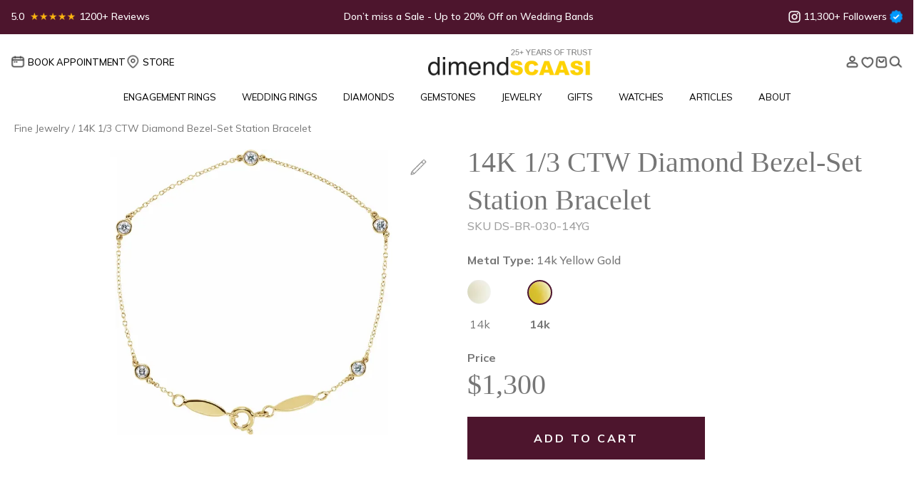

--- FILE ---
content_type: text/html; charset=UTF-8
request_url: https://www.dimendscaasi.com/fine-jewelry/14k-1-3-ctw-diamond-bezel-set-station-bracelet/14k-yellow-gold/
body_size: 48317
content:
<!DOCTYPE html>
<html lang="en">
  <head>
    <meta charset="utf-8" />
    <meta name="viewport" content="width=device-width, initial-scale=1 "/>
    <link rel="icon" href="https://www.dimendscaasi.com/wp-content/themes/dimendcaasi/images/favicon.ico" type="image/x-icon" />
    
    <link rel='preload' as='style' onload="this.onload=null;this.rel='stylesheet'" href='https://www.dimendscaasi.com/wp-content/themes/dimendcaasi/scss/bootstrap.min.css' type='text/css' media='all' />
    <link rel="stylesheet" href="https://www.dimendscaasi.com/wp-content/themes/dimendcaasi/scss/bootstrap.min.css" />
    <link rel="preload" href="https://fonts.googleapis.com/css2?family=Mulish:wght@400;500;600;700&display=swap" as="style" onload="this.onload=null;this.rel='stylesheet'">
    <noscript><link rel="stylesheet" href="https://fonts.googleapis.com/css2?family=Mulish:wght@400;500;600;700&display=swap"></noscript>
    
	  
	        <link rel='preload' as='style' onload="this.onload=null;this.rel='stylesheet'" href='https://www.dimendscaasi.com/wp-content/themes/dimendcaasi/css/slick-carousel.css' type='text/css' media='all' />
		<link rel="stylesheet" type="text/css" href="https://www.dimendscaasi.com/wp-content/themes/dimendcaasi/css/slick-carousel.css"/>
        <!-- <link rel='preload' as='style' onload="this.onload=null;this.rel='stylesheet'" href='https://www.dimendscaasi.com/wp-content/themes/dimendcaasi/css/slick-theme-carousel.css' type='text/css' media='all' />
		<link rel="stylesheet" type="text/css" href="https://www.dimendscaasi.com/wp-content/themes/dimendcaasi/css/slick-theme-carousel.css"/> -->
	    <link rel='preload' as='style' onload="this.onload=null;this.rel='stylesheet'" href='https://www.dimendscaasi.com/wp-content/themes/dimendcaasi/css/owl.carousel.min.css' type='text/css' media='all' />
    <link rel="stylesheet" href="https://www.dimendscaasi.com/wp-content/themes/dimendcaasi/css/owl.carousel.min.css" />
    <link rel='preload' as='style' onload="this.onload=null;this.rel='stylesheet'" href='https://www.dimendscaasi.com/wp-content/themes/dimendcaasi/css/style.min.css' type='text/css' media='all' />
    <link rel="stylesheet" href="https://www.dimendscaasi.com/wp-content/themes/dimendcaasi/css/style.min.css" />
    <link rel='preload' as='style' onload="this.onload=null;this.rel='stylesheet'" href='https://www.dimendscaasi.com/wp-content/themes/dimendcaasi/css/responsive.min.css' type='text/css' media='all' />
    <link rel="stylesheet" href="https://www.dimendscaasi.com/wp-content/themes/dimendcaasi/css/responsive.min.css" />
    
     
    
    	
            <link rel='preload' as='style' onload="this.onload=null;this.rel='stylesheet'" href='https://www.dimendscaasi.com/wp-content/themes/dimendcaasi/css/landing-page.min.css' type='text/css' media='all' />
        <link rel="stylesheet" href="https://www.dimendscaasi.com/wp-content/themes/dimendcaasi/css/landing-page.min.css" />
	  
    <title>14K 1/3 CTW Diamond Bezel-Set Station Bracelet | dimendSCAASI</title>

                <meta name="og:title" content="14K 1/3 CTW Diamond Bezel-Set Station Bracelet">
            <meta name="og:description" content="SKU DS-BR-030 14K 1/3 CTW Diamond Bezel-Set Station Bracelet">
            <meta itemprop="name" content="14K 1/3 CTW Diamond Bezel-Set Station Bracelet">
            <meta itemprop="description" content="SKU DS-BR-030 14K 1/3 CTW Diamond Bezel-Set Station Bracelet">
            <meta itemprop="url" content="https://www.dimendscaasi.com/fine-jewelry/14k-1-3-ctw-diamond-bezel-set-station-bracelet/14k-yellow-gold/">
            <meta itemprop="priceCurrency" content="USD">
                        <meta itemprop="price" content="1300">
                        <meta itemprop="sku" content="DS-BR-030">
            
		<!-- All in One SEO Pro 4.9.3 - aioseo.com -->
	<meta name="description" content="14K 1/3 CTW Diamond Bezel-Set Station Bracelet" />
	<meta name="robots" content="max-image-preview:large" />
	<meta name="google-site-verification" content="google-site-verification=-zwP-VXWhWRGSy6adzs8DtsG_GrGGn3s6NtBH1I2EAA" />
	<meta name="msvalidate.01" content="bf8be2f1e51177a5c2657d33dd9db30f" />
	<meta name="p:domain_verify" content="ce203ee582c06383122e45673bd57606" />
	<link rel="canonical" href="https://www.dimendscaasi.com/fine-jewelry/14k-1-3-ctw-diamond-bezel-set-station-bracelet/14k-yellow-gold/" />
	<meta name="generator" content="All in One SEO Pro (AIOSEO) 4.9.3" />
		<meta property="og:locale" content="en_US" />
		<meta property="og:site_name" content="dimend SCAASI" />
		<meta property="og:type" content="product" />
		<meta property="og:title" content="14K 1/3 CTW Diamond Bezel-Set Station Bracelet" />
		<meta property="og:description" content="14K 1/3 CTW Diamond Bezel-Set Station Bracelet" />
		<meta property="og:url" content="https://www.dimendscaasi.com/fine-jewelry/14k-1-3-ctw-diamond-bezel-set-station-bracelet/14k-yellow-gold/" />
		<meta property="og:image" content="https://www.dimendscaasi.com/wp-content/uploads/2024/03/ds-br-030-whitegold_platinum_round_default.webp" />
		<meta property="og:image:secure_url" content="https://www.dimendscaasi.com/wp-content/uploads/2024/03/ds-br-030-whitegold_platinum_round_default.webp" />
		<meta property="og:image:width" content="640" />
		<meta property="og:image:height" content="640" />
		<meta name="twitter:card" content="summary_large_image" />
		<meta name="twitter:site" content="@dimendscaasi" />
		<meta name="twitter:title" content="14K 1/3 CTW Diamond Bezel-Set Station Bracelet" />
		<meta name="twitter:description" content="14K 1/3 CTW Diamond Bezel-Set Station Bracelet" />
		<meta name="twitter:image" content="https://www.dimendscaasi.com/wp-content/uploads/2024/03/ds-br-030-whitegold_platinum_round_default.webp" />
		<!-- All in One SEO Pro -->

<link rel='dns-prefetch' href='//static.klaviyo.com' />
<link rel='dns-prefetch' href='//www.googletagmanager.com' />
<link rel='dns-prefetch' href='//cdn.jsdelivr.net' />
<link rel="alternate" title="oEmbed (JSON)" type="application/json+oembed" href="https://www.dimendscaasi.com/wp-json/oembed/1.0/embed?url=https%3A%2F%2Fwww.dimendscaasi.com%2Fall-gifts%2F14k-1-3-ctw-diamond-bezel-set-station-bracelet%2F" />
<link rel="alternate" title="oEmbed (XML)" type="text/xml+oembed" href="https://www.dimendscaasi.com/wp-json/oembed/1.0/embed?url=https%3A%2F%2Fwww.dimendscaasi.com%2Fall-gifts%2F14k-1-3-ctw-diamond-bezel-set-station-bracelet%2F&#038;format=xml" />
<style id='wp-img-auto-sizes-contain-inline-css'>
img:is([sizes=auto i],[sizes^="auto," i]){contain-intrinsic-size:3000px 1500px}
/*# sourceURL=wp-img-auto-sizes-contain-inline-css */
</style>
<style id='wp-block-library-inline-css'>
:root{--wp-block-synced-color:#7a00df;--wp-block-synced-color--rgb:122,0,223;--wp-bound-block-color:var(--wp-block-synced-color);--wp-editor-canvas-background:#ddd;--wp-admin-theme-color:#007cba;--wp-admin-theme-color--rgb:0,124,186;--wp-admin-theme-color-darker-10:#006ba1;--wp-admin-theme-color-darker-10--rgb:0,107,160.5;--wp-admin-theme-color-darker-20:#005a87;--wp-admin-theme-color-darker-20--rgb:0,90,135;--wp-admin-border-width-focus:2px}@media (min-resolution:192dpi){:root{--wp-admin-border-width-focus:1.5px}}.wp-element-button{cursor:pointer}:root .has-very-light-gray-background-color{background-color:#eee}:root .has-very-dark-gray-background-color{background-color:#313131}:root .has-very-light-gray-color{color:#eee}:root .has-very-dark-gray-color{color:#313131}:root .has-vivid-green-cyan-to-vivid-cyan-blue-gradient-background{background:linear-gradient(135deg,#00d084,#0693e3)}:root .has-purple-crush-gradient-background{background:linear-gradient(135deg,#34e2e4,#4721fb 50%,#ab1dfe)}:root .has-hazy-dawn-gradient-background{background:linear-gradient(135deg,#faaca8,#dad0ec)}:root .has-subdued-olive-gradient-background{background:linear-gradient(135deg,#fafae1,#67a671)}:root .has-atomic-cream-gradient-background{background:linear-gradient(135deg,#fdd79a,#004a59)}:root .has-nightshade-gradient-background{background:linear-gradient(135deg,#330968,#31cdcf)}:root .has-midnight-gradient-background{background:linear-gradient(135deg,#020381,#2874fc)}:root{--wp--preset--font-size--normal:16px;--wp--preset--font-size--huge:42px}.has-regular-font-size{font-size:1em}.has-larger-font-size{font-size:2.625em}.has-normal-font-size{font-size:var(--wp--preset--font-size--normal)}.has-huge-font-size{font-size:var(--wp--preset--font-size--huge)}.has-text-align-center{text-align:center}.has-text-align-left{text-align:left}.has-text-align-right{text-align:right}.has-fit-text{white-space:nowrap!important}#end-resizable-editor-section{display:none}.aligncenter{clear:both}.items-justified-left{justify-content:flex-start}.items-justified-center{justify-content:center}.items-justified-right{justify-content:flex-end}.items-justified-space-between{justify-content:space-between}.screen-reader-text{border:0;clip-path:inset(50%);height:1px;margin:-1px;overflow:hidden;padding:0;position:absolute;width:1px;word-wrap:normal!important}.screen-reader-text:focus{background-color:#ddd;clip-path:none;color:#444;display:block;font-size:1em;height:auto;left:5px;line-height:normal;padding:15px 23px 14px;text-decoration:none;top:5px;width:auto;z-index:100000}html :where(.has-border-color){border-style:solid}html :where([style*=border-top-color]){border-top-style:solid}html :where([style*=border-right-color]){border-right-style:solid}html :where([style*=border-bottom-color]){border-bottom-style:solid}html :where([style*=border-left-color]){border-left-style:solid}html :where([style*=border-width]){border-style:solid}html :where([style*=border-top-width]){border-top-style:solid}html :where([style*=border-right-width]){border-right-style:solid}html :where([style*=border-bottom-width]){border-bottom-style:solid}html :where([style*=border-left-width]){border-left-style:solid}html :where(img[class*=wp-image-]){height:auto;max-width:100%}:where(figure){margin:0 0 1em}html :where(.is-position-sticky){--wp-admin--admin-bar--position-offset:var(--wp-admin--admin-bar--height,0px)}@media screen and (max-width:600px){html :where(.is-position-sticky){--wp-admin--admin-bar--position-offset:0px}}

/*# sourceURL=wp-block-library-inline-css */
</style><link rel='preload' as='style' onload="this.onload=null;this.rel='stylesheet'" 
id='wc-blocks-style' href='https://www.dimendscaasi.com/wp-content/plugins/woocommerce/assets/client/blocks/wc-blocks.css' type='text/css' media='all' /><style id='global-styles-inline-css'>
:root{--wp--preset--aspect-ratio--square: 1;--wp--preset--aspect-ratio--4-3: 4/3;--wp--preset--aspect-ratio--3-4: 3/4;--wp--preset--aspect-ratio--3-2: 3/2;--wp--preset--aspect-ratio--2-3: 2/3;--wp--preset--aspect-ratio--16-9: 16/9;--wp--preset--aspect-ratio--9-16: 9/16;--wp--preset--color--black: #000000;--wp--preset--color--cyan-bluish-gray: #abb8c3;--wp--preset--color--white: #ffffff;--wp--preset--color--pale-pink: #f78da7;--wp--preset--color--vivid-red: #cf2e2e;--wp--preset--color--luminous-vivid-orange: #ff6900;--wp--preset--color--luminous-vivid-amber: #fcb900;--wp--preset--color--light-green-cyan: #7bdcb5;--wp--preset--color--vivid-green-cyan: #00d084;--wp--preset--color--pale-cyan-blue: #8ed1fc;--wp--preset--color--vivid-cyan-blue: #0693e3;--wp--preset--color--vivid-purple: #9b51e0;--wp--preset--gradient--vivid-cyan-blue-to-vivid-purple: linear-gradient(135deg,rgb(6,147,227) 0%,rgb(155,81,224) 100%);--wp--preset--gradient--light-green-cyan-to-vivid-green-cyan: linear-gradient(135deg,rgb(122,220,180) 0%,rgb(0,208,130) 100%);--wp--preset--gradient--luminous-vivid-amber-to-luminous-vivid-orange: linear-gradient(135deg,rgb(252,185,0) 0%,rgb(255,105,0) 100%);--wp--preset--gradient--luminous-vivid-orange-to-vivid-red: linear-gradient(135deg,rgb(255,105,0) 0%,rgb(207,46,46) 100%);--wp--preset--gradient--very-light-gray-to-cyan-bluish-gray: linear-gradient(135deg,rgb(238,238,238) 0%,rgb(169,184,195) 100%);--wp--preset--gradient--cool-to-warm-spectrum: linear-gradient(135deg,rgb(74,234,220) 0%,rgb(151,120,209) 20%,rgb(207,42,186) 40%,rgb(238,44,130) 60%,rgb(251,105,98) 80%,rgb(254,248,76) 100%);--wp--preset--gradient--blush-light-purple: linear-gradient(135deg,rgb(255,206,236) 0%,rgb(152,150,240) 100%);--wp--preset--gradient--blush-bordeaux: linear-gradient(135deg,rgb(254,205,165) 0%,rgb(254,45,45) 50%,rgb(107,0,62) 100%);--wp--preset--gradient--luminous-dusk: linear-gradient(135deg,rgb(255,203,112) 0%,rgb(199,81,192) 50%,rgb(65,88,208) 100%);--wp--preset--gradient--pale-ocean: linear-gradient(135deg,rgb(255,245,203) 0%,rgb(182,227,212) 50%,rgb(51,167,181) 100%);--wp--preset--gradient--electric-grass: linear-gradient(135deg,rgb(202,248,128) 0%,rgb(113,206,126) 100%);--wp--preset--gradient--midnight: linear-gradient(135deg,rgb(2,3,129) 0%,rgb(40,116,252) 100%);--wp--preset--font-size--small: 13px;--wp--preset--font-size--medium: 20px;--wp--preset--font-size--large: 36px;--wp--preset--font-size--x-large: 42px;--wp--preset--spacing--20: 0.44rem;--wp--preset--spacing--30: 0.67rem;--wp--preset--spacing--40: 1rem;--wp--preset--spacing--50: 1.5rem;--wp--preset--spacing--60: 2.25rem;--wp--preset--spacing--70: 3.38rem;--wp--preset--spacing--80: 5.06rem;--wp--preset--shadow--natural: 6px 6px 9px rgba(0, 0, 0, 0.2);--wp--preset--shadow--deep: 12px 12px 50px rgba(0, 0, 0, 0.4);--wp--preset--shadow--sharp: 6px 6px 0px rgba(0, 0, 0, 0.2);--wp--preset--shadow--outlined: 6px 6px 0px -3px rgb(255, 255, 255), 6px 6px rgb(0, 0, 0);--wp--preset--shadow--crisp: 6px 6px 0px rgb(0, 0, 0);}:where(.is-layout-flex){gap: 0.5em;}:where(.is-layout-grid){gap: 0.5em;}body .is-layout-flex{display: flex;}.is-layout-flex{flex-wrap: wrap;align-items: center;}.is-layout-flex > :is(*, div){margin: 0;}body .is-layout-grid{display: grid;}.is-layout-grid > :is(*, div){margin: 0;}:where(.wp-block-columns.is-layout-flex){gap: 2em;}:where(.wp-block-columns.is-layout-grid){gap: 2em;}:where(.wp-block-post-template.is-layout-flex){gap: 1.25em;}:where(.wp-block-post-template.is-layout-grid){gap: 1.25em;}.has-black-color{color: var(--wp--preset--color--black) !important;}.has-cyan-bluish-gray-color{color: var(--wp--preset--color--cyan-bluish-gray) !important;}.has-white-color{color: var(--wp--preset--color--white) !important;}.has-pale-pink-color{color: var(--wp--preset--color--pale-pink) !important;}.has-vivid-red-color{color: var(--wp--preset--color--vivid-red) !important;}.has-luminous-vivid-orange-color{color: var(--wp--preset--color--luminous-vivid-orange) !important;}.has-luminous-vivid-amber-color{color: var(--wp--preset--color--luminous-vivid-amber) !important;}.has-light-green-cyan-color{color: var(--wp--preset--color--light-green-cyan) !important;}.has-vivid-green-cyan-color{color: var(--wp--preset--color--vivid-green-cyan) !important;}.has-pale-cyan-blue-color{color: var(--wp--preset--color--pale-cyan-blue) !important;}.has-vivid-cyan-blue-color{color: var(--wp--preset--color--vivid-cyan-blue) !important;}.has-vivid-purple-color{color: var(--wp--preset--color--vivid-purple) !important;}.has-black-background-color{background-color: var(--wp--preset--color--black) !important;}.has-cyan-bluish-gray-background-color{background-color: var(--wp--preset--color--cyan-bluish-gray) !important;}.has-white-background-color{background-color: var(--wp--preset--color--white) !important;}.has-pale-pink-background-color{background-color: var(--wp--preset--color--pale-pink) !important;}.has-vivid-red-background-color{background-color: var(--wp--preset--color--vivid-red) !important;}.has-luminous-vivid-orange-background-color{background-color: var(--wp--preset--color--luminous-vivid-orange) !important;}.has-luminous-vivid-amber-background-color{background-color: var(--wp--preset--color--luminous-vivid-amber) !important;}.has-light-green-cyan-background-color{background-color: var(--wp--preset--color--light-green-cyan) !important;}.has-vivid-green-cyan-background-color{background-color: var(--wp--preset--color--vivid-green-cyan) !important;}.has-pale-cyan-blue-background-color{background-color: var(--wp--preset--color--pale-cyan-blue) !important;}.has-vivid-cyan-blue-background-color{background-color: var(--wp--preset--color--vivid-cyan-blue) !important;}.has-vivid-purple-background-color{background-color: var(--wp--preset--color--vivid-purple) !important;}.has-black-border-color{border-color: var(--wp--preset--color--black) !important;}.has-cyan-bluish-gray-border-color{border-color: var(--wp--preset--color--cyan-bluish-gray) !important;}.has-white-border-color{border-color: var(--wp--preset--color--white) !important;}.has-pale-pink-border-color{border-color: var(--wp--preset--color--pale-pink) !important;}.has-vivid-red-border-color{border-color: var(--wp--preset--color--vivid-red) !important;}.has-luminous-vivid-orange-border-color{border-color: var(--wp--preset--color--luminous-vivid-orange) !important;}.has-luminous-vivid-amber-border-color{border-color: var(--wp--preset--color--luminous-vivid-amber) !important;}.has-light-green-cyan-border-color{border-color: var(--wp--preset--color--light-green-cyan) !important;}.has-vivid-green-cyan-border-color{border-color: var(--wp--preset--color--vivid-green-cyan) !important;}.has-pale-cyan-blue-border-color{border-color: var(--wp--preset--color--pale-cyan-blue) !important;}.has-vivid-cyan-blue-border-color{border-color: var(--wp--preset--color--vivid-cyan-blue) !important;}.has-vivid-purple-border-color{border-color: var(--wp--preset--color--vivid-purple) !important;}.has-vivid-cyan-blue-to-vivid-purple-gradient-background{background: var(--wp--preset--gradient--vivid-cyan-blue-to-vivid-purple) !important;}.has-light-green-cyan-to-vivid-green-cyan-gradient-background{background: var(--wp--preset--gradient--light-green-cyan-to-vivid-green-cyan) !important;}.has-luminous-vivid-amber-to-luminous-vivid-orange-gradient-background{background: var(--wp--preset--gradient--luminous-vivid-amber-to-luminous-vivid-orange) !important;}.has-luminous-vivid-orange-to-vivid-red-gradient-background{background: var(--wp--preset--gradient--luminous-vivid-orange-to-vivid-red) !important;}.has-very-light-gray-to-cyan-bluish-gray-gradient-background{background: var(--wp--preset--gradient--very-light-gray-to-cyan-bluish-gray) !important;}.has-cool-to-warm-spectrum-gradient-background{background: var(--wp--preset--gradient--cool-to-warm-spectrum) !important;}.has-blush-light-purple-gradient-background{background: var(--wp--preset--gradient--blush-light-purple) !important;}.has-blush-bordeaux-gradient-background{background: var(--wp--preset--gradient--blush-bordeaux) !important;}.has-luminous-dusk-gradient-background{background: var(--wp--preset--gradient--luminous-dusk) !important;}.has-pale-ocean-gradient-background{background: var(--wp--preset--gradient--pale-ocean) !important;}.has-electric-grass-gradient-background{background: var(--wp--preset--gradient--electric-grass) !important;}.has-midnight-gradient-background{background: var(--wp--preset--gradient--midnight) !important;}.has-small-font-size{font-size: var(--wp--preset--font-size--small) !important;}.has-medium-font-size{font-size: var(--wp--preset--font-size--medium) !important;}.has-large-font-size{font-size: var(--wp--preset--font-size--large) !important;}.has-x-large-font-size{font-size: var(--wp--preset--font-size--x-large) !important;}
/*# sourceURL=global-styles-inline-css */
</style>

<style id='classic-theme-styles-inline-css'>
/*! This file is auto-generated */
.wp-block-button__link{color:#fff;background-color:#32373c;border-radius:9999px;box-shadow:none;text-decoration:none;padding:calc(.667em + 2px) calc(1.333em + 2px);font-size:1.125em}.wp-block-file__button{background:#32373c;color:#fff;text-decoration:none}
/*# sourceURL=/wp-includes/css/classic-themes.min.css */
</style>
<link rel='preload' as='style' onload="this.onload=null;this.rel='stylesheet'" 
id='contact-form-7' href='https://www.dimendscaasi.com/wp-content/plugins/contact-form-7/includes/css/styles.css' type='text/css' media='all' /><style id='woocommerce-inline-inline-css'>
.woocommerce form .form-row .required { visibility: visible; }
/*# sourceURL=woocommerce-inline-inline-css */
</style>
<link rel='preload' as='style' onload="this.onload=null;this.rel='stylesheet'" 
id='wishlist-style' href='https://www.dimendscaasi.com/wp-content/plugins/keyideas-wishlist/css/style.css' type='text/css' media='all' /><link rel='preload' as='style' onload="this.onload=null;this.rel='stylesheet'" 
id='tablepress-default' href='https://www.dimendscaasi.com/wp-content/plugins/tablepress/css/build/default.css' type='text/css' media='all' /><script id="woocommerce-google-analytics-integration-gtag-js-after">
/* Google Analytics for WooCommerce (gtag.js) */
					window.dataLayer = window.dataLayer || [];
					function gtag(){dataLayer.push(arguments);}
					// Set up default consent state.
					for ( const mode of [{"analytics_storage":"denied","ad_storage":"denied","ad_user_data":"denied","ad_personalization":"denied","region":["AT","BE","BG","HR","CY","CZ","DK","EE","FI","FR","DE","GR","HU","IS","IE","IT","LV","LI","LT","LU","MT","NL","NO","PL","PT","RO","SK","SI","ES","SE","GB","CH"]}] || [] ) {
						gtag( "consent", "default", { "wait_for_update": 500, ...mode } );
					}
					gtag("js", new Date());
					gtag("set", "developer_id.dOGY3NW", true);
					gtag("config", "G-K9YCCTX7FM", {"track_404":true,"allow_google_signals":true,"logged_in":false,"linker":{"domains":[],"allow_incoming":false},"custom_map":{"dimension1":"logged_in"}});
//# sourceURL=woocommerce-google-analytics-integration-gtag-js-after
</script>
<script src="https://www.dimendscaasi.com/wp-includes/js/jquery/jquery.min.js" id="jquery-core-js"></script>
<script src="https://www.dimendscaasi.com/wp-includes/js/jquery/jquery-migrate.min.js" id="jquery-migrate-js"></script>
<script id="affirm_as_low_as-js-extra">
var affirmOptions = {"minimum":"5000","maximum":"3000000"};
//# sourceURL=affirm_as_low_as-js-extra
</script>
<script src="https://www.dimendscaasi.com/wp-content/plugins/woocommerce-gateway-affirm/assets/js/affirm-as-low-as.js" id="affirm_as_low_as-js"></script>
<script id="wc-single-product-js-extra">
var wc_single_product_params = {"i18n_required_rating_text":"Please select a rating","i18n_rating_options":["1 of 5 stars","2 of 5 stars","3 of 5 stars","4 of 5 stars","5 of 5 stars"],"i18n_product_gallery_trigger_text":"View full-screen image gallery","review_rating_required":"yes","flexslider":{"rtl":false,"animation":"slide","smoothHeight":true,"directionNav":false,"controlNav":"thumbnails","slideshow":false,"animationSpeed":500,"animationLoop":false,"allowOneSlide":false},"zoom_enabled":"","zoom_options":[],"photoswipe_enabled":"","photoswipe_options":{"shareEl":false,"closeOnScroll":false,"history":false,"hideAnimationDuration":0,"showAnimationDuration":0},"flexslider_enabled":""};
//# sourceURL=wc-single-product-js-extra
</script>
<script src="https://www.dimendscaasi.com/wp-content/plugins/woocommerce/assets/js/frontend/single-product.min.js" id="wc-single-product-js" defer data-wp-strategy="defer"></script>
<script src="https://www.dimendscaasi.com/wp-content/plugins/woocommerce/assets/js/jquery-blockui/jquery.blockUI.min.js" id="wc-jquery-blockui-js" defer data-wp-strategy="defer"></script>
<script src="https://www.dimendscaasi.com/wp-content/plugins/woocommerce/assets/js/js-cookie/js.cookie.min.js" id="wc-js-cookie-js" defer data-wp-strategy="defer"></script>
<script id="woocommerce-js-extra">
var woocommerce_params = {"ajax_url":"/wp-admin/admin-ajax.php","wc_ajax_url":"/?wc-ajax=%%endpoint%%","i18n_password_show":"Show password","i18n_password_hide":"Hide password"};
//# sourceURL=woocommerce-js-extra
</script>
<script src="https://www.dimendscaasi.com/wp-content/plugins/woocommerce/assets/js/frontend/woocommerce.min.js" id="woocommerce-js" defer data-wp-strategy="defer"></script>
<script id="wc-settings-dep-in-header-js-after">
console.warn( "Scripts that have a dependency on [wc-settings, wc-blocks-checkout] must be loaded in the footer, klaviyo-klaviyo-checkout-block-editor-script was registered to load in the header, but has been switched to load in the footer instead. See https://github.com/woocommerce/woocommerce-gutenberg-products-block/pull/5059" );
console.warn( "Scripts that have a dependency on [wc-settings, wc-blocks-checkout] must be loaded in the footer, klaviyo-klaviyo-checkout-block-view-script was registered to load in the header, but has been switched to load in the footer instead. See https://github.com/woocommerce/woocommerce-gutenberg-products-block/pull/5059" );
//# sourceURL=wc-settings-dep-in-header-js-after
</script>
<link rel="https://api.w.org/" href="https://www.dimendscaasi.com/wp-json/" /><link rel="alternate" title="JSON" type="application/json" href="https://www.dimendscaasi.com/wp-json/wp/v2/product/1724619" /><meta name="generator" content="CMS 6.9 - https://www.dimendscaasi.com" />
<link rel='shortlink' href='https://www.dimendscaasi.com/?p=1724619' />
<!-- BEGIN MerchantWidget Code -->
<script id='merchantWidgetScript'
        src="https://www.gstatic.com/shopping/merchant/merchantwidget.js"
        defer>
</script>
<script type="text/javascript">
  merchantWidgetScript.addEventListener('load', function () {
    merchantwidget.start({
      position: 'LEFT_BOTTOM',
      sideMargin: 21,
      bottomMargin: 60,
      mobileSideMargin: 11,
      mobileBottomMargin: 19
   });
  });
</script>
<!-- END MerchantWidget Code -->

<meta name="google-site-verification" content="XI8lphl5vvroV_e_wdXkSDGsSwQAQmZqBF_4-tWloOI" />		<script>
			if ('undefined' === typeof _affirm_config) {
				var _affirm_config = {
					public_api_key: "DJVXIDCS7APGQGLL",
					script: "https://www.affirm.com/js/v2/affirm.js",
					locale: "en_US",
					country_code: "USA",

				};
				(function(l, g, m, e, a, f, b) {
					var d, c = l[m] || {},
						h = document.createElement(f),
						n = document.getElementsByTagName(f)[0],
						k = function(a, b, c) {
							return function() {
								a[b]._.push([c, arguments])
							}
						};
					c[e] = k(c, e, "set");
					d = c[e];
					c[a] = {};
					c[a]._ = [];
					d._ = [];
					c[a][b] = k(c, a, b);
					a = 0;
					for (
						b = "set add save post open " +
							"empty reset on off trigger ready setProduct"
							.split(" ");
						a < b.length; a++
					) d[b[a]] = k(c, e, b[a]);
					a = 0;
					for (b = ["get", "token", "url", "items"]; a < b.length; a++)
						d[b[a]] = function() {};
					h.async = !0;
					h.src = g[f];
					n.parentNode.insertBefore(h, n);
					delete g[f];
					d(g);
					l[m] = c
				})(
					window,
					_affirm_config,
					"affirm",
					"checkout",
					"ui",
					"script",
					"ready"
				);
			}
		</script>
		<script>
           var ajaxurl = "https://www.dimendscaasi.com/wp-admin/admin-ajax.php";
    </script>    <style type="text/css">.quantity, .buttons_added { width:0; height:0; display: none; visibility: hidden; }</style>
    <script type="application/ld+json">{"@context":"https:\/\/schema.org\/","@type":"Product","name":"14K 1\/3 CTW Diamond Bezel-Set Station Bracelet","description":"14K 1\/3 CTW Diamond Bezel-Set Station Bracelet","brand":{"@type":"Brand","name":"dimend SCAASI"},"aggregateRating":{"@type":"AggregateRating","ratingValue":4.9000000000000004,"reviewCount":179},"offers":{"@type":"Offer","price":"1300","url":"https:\/\/www.dimendscaasi.com\/all-gifts\/14k-1-3-ctw-diamond-bezel-set-station-bracelet\/14k-yellow-gold\/","priceCurrency":"USD","availability":"https:\/\/schema.org\/InStock","priceValidUntil":"2026-07-20","hasMerchantReturnPolicy":{"@type":"MerchantReturnPolicy","applicableCountry":"US","returnPolicyCategory":"https:\/\/schema.org\/MerchantReturnFiniteReturnWindow","merchantReturnDays":30,"returnMethod":"https:\/\/schema.org\/ReturnByMail","returnFees":"https:\/\/schema.org\/FreeReturn"},"shippingDetails":{"@type":"OfferShippingDetails","shippingRate":{"@type":"MonetaryAmount","value":"0","currency":"USD"},"shippingDestination":{"@type":"DefinedRegion","addressCountry":"US"},"deliveryTime":{"@type":"ShippingDeliveryTime","handlingTime":{"@type":"QuantitativeValue","minValue":14,"maxValue":24,"unitCode":"DAY"},"transitTime":{"@type":"QuantitativeValue","minValue":1,"maxValue":5,"unitCode":"DAY"}}}},"review":[{"@type":"Review","reviewRating":{"@type":"Rating","reviewBody":"If you are looking for a beautiful set of weddings rings with a wide selection, shop at SCAASI","ratingValue":"5","bestRating":"5"},"author":{"@type":"Person","name":"Trevor Cook"}}],"image":"https:\/\/www.dimendscaasi.com\/wp-content\/product-images\/bracelets\/ds-br-030\/shapes\/round\/ds-br-030-yellowgold_round_default.webp","ProductId":1724619,"sku":"DS-BR-030","category":"Fine Jewelry","material":"14k-yellow-gold","color":"Yellow Gold ","collection":"dimend SCAASI","itemCondition":"New","AlternateName":"","datePublished":"2024-03-15","identifier_exists":"no"}</script><script type="application/ld+json">{"@context":"https:\/\/schema.org\/","@type":"FAQPage","name":"FAQ","mainEntity":[{"@type":"Question","name":"WHAT ARE THE DIAMOND OPTIONS?","acceptedAnswer":{"@type":"Answer","text":"<p>You can choose either mined Diamonds or lab-grown diamonds. <br><br>Mined diamonds and lab-grown diamonds are the same - chemically, physically & optically. Only the origin is different! Man-made diamonds are simply created in a lab instead of the ground. <br><br>Typically, lab-grown diamonds cost 40-50% less than mined diamonds but this savings increases as the rarity of a diamond increases in carat, color, and clarity. <br><br>Learn more about <a href=https:\/\/www.dimendscaasi.com\/lab-created-diamond\/>Lab-Grown Diamonds<\/a><\/p>"}},{"@type":"Question","name":"WHERE DO YOU SHIP TO?","acceptedAnswer":{"@type":"Answer","text":"<p>We ship to all states in the U.S and internationally. We commonly ship to Canada, UK, France, Italy, Germany, Spain, Switzerland, Australia and New Zealand and many others. <br><br> We ship mostly via FedEx Priority Overnight. All packages are fully insured for the value of the item shipped and require an adult signature to receive the package. FedEx hold locations are also an option and require a form of ID upon picking up. Some locations may require the use of the USPS, such as APO addresses, depending on the exact location.<\/p>"}},{"@type":"Question","name":"IS THERE A DIMEND SCAASI SHOWROOM?","acceptedAnswer":{"@type":"Answer","text":"<p>Yes, we have a showroom (est. 1997) located in the Downtown Loop area of Chicago, Illinois USA. We strongly recommend scheduling an appointment to see us, but you are welcome to visit anytime during our business hours. We are one of the <a href='https:\/\/g.page\/dimendscaasi?share' target='_blank'>best jewelers in Chicago.<\/a><br><br><a href=https:\/\/www.dimendscaasi.com\/schedule-appointment\/>Click here to schedule your appointment.<\/a><\/p>"}},{"@type":"Question","name":"ARE YOUR DIAMONDS CONFLICT-FREE?","acceptedAnswer":{"@type":"Answer","text":"<p>We have a zero tolerance policy towards conflict diamonds. We fully support the Kimberly Process which tracks diamonds from mine to market. All dimend SCAASI diamonds are warranted to be conflict-free. We also offer a <a href=https:\/\/www.dimendscaasi.com\/lab-created-diamond\/>lab-grown diamonds<\/a> line through our sister company, NUMINED diamonds.<\/p>"}},{"@type":"Question","name":"DO YOU HAVE AN UPGRADE POLICY?","acceptedAnswer":{"@type":"Answer","text":"<p>\r\n                            <b>Mined Diamonds:<\/b><br>\r\n                            Our Ideal Triple Excellent Cut Grade mined round diamonds can be upgraded towards a replacement of at least 2X or greater value. Simply send or bring your diamond to us with its original Lab report and choose your new diamond, then pay the difference. If your new diamond is of a lesser value, you will receive a store credit for the remaining balance. In the event of market decline, your diamond will retain comparable value towards the upgrade.\r\n                            <br><br>\r\n                            <b>Lab Grown Diamonds:<\/b><br>\r\n                                Our lab grown diamonds can be upgraded towards a replacement of at least 2X or greater value. Simply bring in or send your diamond to us with its original Lab report and choose your new diamond, then pay the difference. In the event of market decline, your diamond will retain comparable value towards the upgrade. Full market value is to be no greater than the original purchase price.<\/p>"}},{"@type":"Question","name":"WHAT IS YOUR RETURN POLICY?","acceptedAnswer":{"@type":"Answer","text":"<p>Your online purchase can be returned for a full refund within 30 days of receiving your merchandise. In-store purchases, custom orders, and orders that require consultation are eligible for exchange or store credit only. We will provide you with a free return label. <br><br>Please note that items showing signs of wear or those that have been set, engraved, altered, resized by a Jeweler other than dimend SCAASI, or damaged in any way, cannot be accepted for return. <a href=https:\/\/www.dimendscaasi.com\/hc\/return-policy\/>View Full Policy<\/a><\/p>"}},{"@type":"Question","name":"WHAT DOES YOUR WARRANTY COVER?","acceptedAnswer":{"@type":"Answer","text":"<p>We offer a warranty covering manufacturing defects for life - which differs than wear and tear. Please be advised that if another Jeweler works on our pieces, it voids the warranty with us as we cannot be responsible for another Jeweler's work.<\/p>"}}]}</script>	<noscript><style>.woocommerce-product-gallery{ opacity: 1 !important; }</style></noscript>
	<link rel="icon" href="https://www.dimendscaasi.com/wp-content/uploads/2025/05/cropped-ds-logo-favicon-512-32x32.png" sizes="32x32" />
<link rel="icon" href="https://www.dimendscaasi.com/wp-content/uploads/2025/05/cropped-ds-logo-favicon-512-192x192.png" sizes="192x192" />
<link rel="apple-touch-icon" href="https://www.dimendscaasi.com/wp-content/uploads/2025/05/cropped-ds-logo-favicon-512-180x180.png" />
<meta name="msapplication-TileImage" content="https://www.dimendscaasi.com/wp-content/uploads/2025/05/cropped-ds-logo-favicon-512-270x270.png" />
		<style id="wp-custom-css">
			.banner-txt h1{
	
	font-size:34px !important;
}

.diamond-landing-banner .banner-txt h1{
	font-size: 34px !important;
}		</style>
		  <script>
      if (location.hostname != "localhost") {
        if (location.protocol !== 'https:') {
            location.replace(`https:${location.href.substring(location.protocol.length)}`);
        }
      }
  if (/^#!/.test(location.hash)) {
	  hash = location.hash.match(/^#!(.*)/)[1];
	  /* ... do something with hash, like redirecting to */
	  /* another page, or loading page content via AJAX. */
	  /* If all you want to do is remove everything from */
	  /* the URL starting with `#!', then try this:      */
	  location.href = location.protocol+'//'+location.host+location.pathname;
	}
   
localStorage.setItem('apply_coupon_code_msg' ,0);
function diamondErrorImage(data) {
  jQuery(data).closest("#diamond-img").addClass('d-none');
  jQuery('meta[property=og\\:image]').attr('content', ogImage);
  jQuery('#product_image_src').val(jQuery('#product_image_src_structure').val());
}
function diamondErrorImageAddClass(data) {
  jQuery(data).closest("#diamond-img").addClass('no-image');
  jQuery(data).addClass('d-none');
}
  </script>

        <meta property="og:image" content="https://www.dimendscaasi.com/wp-content/product-images/bracelets/ds-br-030/shapes/round/ds-br-030-yellowgold_round_default.webp" onerror="this.content='https://www.dimendscaasi.com/wp-content/uploads/2022/10/ds-presentation-box-300x300-1-300x300.jpg'"/>
    	<script>
	 var ogImage = 'https://www.dimendscaasi.com/wp-content/uploads/2022/10/ds-presentation-box-300x300-1-300x300.jpg';
function errorImage(data) {
    jQuery(data).closest("#current_svg_img").addClass("d-none");
    var curr_ele = jQuery(data).closest("#current_svg_img");
    curr_ele.siblings("#profile_img").removeClass("d-none");
  }
	</script>
	<meta name="p:domain_verify" content="ce203ee582c06383122e45673bd57606"/>
    <!-- Pinterest Tag -->
	 <script>
		!function(e){if(!window.pintrk){window.pintrk = function () {
		window.pintrk.queue.push(Array.prototype.slice.call(arguments))};var
		  n=window.pintrk;n.queue=[],n.version="3.0";var
		  t=document.createElement("script");t.defer=!0,t.src=e;var
		  r=document.getElementsByTagName("script")[0];
		  r.parentNode.insertBefore(t,r)}}("https://s.pinimg.com/ct/core.js");
		  pintrk('load',2613014699159, {
		  em: '<EMAIL_ADDRESS>',
		  });
		  pintrk('page');
	 </script>
	<!-- end Pinterest Tag -->
	
	<!-- Google Tag Manager -->
	<script>(function(w,d,s,l,i){w[l]=w[l]||[];w[l].push({'gtm.start':
	new Date().getTime(),event:'gtm.js'});var f=d.getElementsByTagName(s)[0],
	j=d.createElement(s),dl=l!='dataLayer'?'&l='+l:'';j.async=true;j.src=
	'https://www.googletagmanager.com/gtm.js?id='+i+dl;f.parentNode.insertBefore(j,f);
	})(window,document,'script','dataLayer','GTM-TT4DRWHJ');</script>
	<!-- End Google Tag Manager -->
	<script>
	(function () {
	  var intercomLoaded = false;

	  function loadIntercom() {
		if (intercomLoaded) return;
		intercomLoaded = true;

		window.intercomSettings = {
		  app_id: "e4p2hjac"
		};

		// Create Intercom stub
		var w = window;
		var ic = w.Intercom;
		if (typeof ic !== "function") {
		  var i = function(){ i.c(arguments); };
		  i.q = [];
		  i.c = function(args){ i.q.push(args); };
		  w.Intercom = i;
		}

		// Load Intercom script
		var s = document.createElement('script');
		s.async = true;
		s.src = 'https://widget.intercom.io/widget/e4p2hjac';
		s.onload = function () {
		  // 🔑 BOOT Intercom
		  window.Intercom('boot', window.intercomSettings);
		};
		document.body.appendChild(s);

		// Remove listeners
		window.removeEventListener('click', loadIntercom);
		window.removeEventListener('scroll', loadIntercom);
		window.removeEventListener('keydown', loadIntercom);
		window.removeEventListener('touchstart', loadIntercom);
	  }

	  window.addEventListener('click', loadIntercom, { once: true });
	  window.addEventListener('scroll', loadIntercom, { once: true });
	  window.addEventListener('keydown', loadIntercom, { once: true });
	  window.addEventListener('touchstart', loadIntercom, { once: true });
	})();
	</script>
  <link rel='preload' as='style' onload="this.onload=null;this.rel='stylesheet'" 
id='wc-stripe-blocks-checkout-style' href='https://www.dimendscaasi.com/wp-content/plugins/woocommerce-gateway-stripe/build/upe-blocks.css' type='text/css' media='all' /><link rel='preload' as='style' onload="this.onload=null;this.rel='stylesheet'" 
id='wc-stripe-upe-classic' href='https://www.dimendscaasi.com/wp-content/plugins/woocommerce-gateway-stripe/build/upe-classic.css' type='text/css' media='all' /><link rel='preload' as='style' onload="this.onload=null;this.rel='stylesheet'" 
id='stripelink_styles' href='https://www.dimendscaasi.com/wp-content/plugins/woocommerce-gateway-stripe/assets/css/stripe-link.css' type='text/css' media='all' /></head>
    	 
	 
  <body class="newlayout loadLandingCSS     loadProductCSS   " >
  
  <!-- Google Tag Manager (noscript) -->
  <noscript><iframe src="https://www.googletagmanager.com/ns.html?id=GTM-TT4DRWHJ"
	height="0" width="0" style="display:none;visibility:hidden"></iframe></noscript>
  <!-- End Google Tag Manager (noscript) -->
  
    <header class="header newDS__header">

    <div class="top__stripe__wrapper">
        <div class="wrapper">
            <div class="top__stripe__section d-flex align-items-center justify-content-between">
                <div class="cx_rating d-none d-md-block">
                    <a href="https://www.dimendscaasi.com/our-reviews/" class="d-flex align-items-center">
                        <span>5.0</span>
                        <span class="rev_icon star header__star pt-1 pt-md-0"></span>
                        <span>1200+ Reviews</span>
                    </a>
                </div>
				
								<!--<div class="cx_sale mx-auto"><a>Don&#039;t miss a sale - <span class="klaviyo_form_trigger" style="text-decoration: underline;">sign up</span> now to be in the know.</a></div>-->
				<div class="cx_sale mx-auto"><a>Don’t miss a Sale - Up to 20% Off on Wedding Bands</a></div>
                <div class="cx_follow d-none d-md-block">
                    <a href="https://www.instagram.com/dimendscaasi/" class="d-flex align-items-center" target="_blank">
                        <span class="header_small_icons insta_fff"></span>
                        <span class="followers__text">11,300+ Followers</span>
                        <span class="header_small_icons verified_tick"></span>
                    </a>
                </div>
            </div>
        </div>
    </div>
	
	
    <div class="main__logo__section">
        <div class="wrapper">
            <div class="d-flex align-items-center justify-content-between">
                <div class="appoint__store__links">
                    <div>
                        <a href="https://www.dimendscaasi.com/schedule-appointment/" class="d-flex align-items-center"><span class="header_small_icons appointment_icon mr-1"></span>BOOK APPOINTMENT</a>
                    </div>
                    <div class="d-flex align-items-center store__div" data-toggle="modal" data-target="#storeModal">
                        <span class="header_small_icons store_icon mr-1"></span><span>STORE</span>
                    </div>
                </div>
                <div class="header-logo-section text-center">
                    <a href="https://www.dimendscaasi.com/">
                    <img src="https://www.dimendscaasi.com/wp-content/themes/dimendcaasi/images/logo-home.webp" width="280" height="48" alt="dimend SCAASI Jeweler in Chicago" title="dimend SCAASI Jeweler in Chicago" loading="lazy" class="logo" />
                    </a>
                </div>
                <div class="sign__wish__bag__search__wrapper">
                                            <div class="sign-in">
                            <a href="https://www.dimendscaasi.com/my-account/"><span class="header_small_icons user_icon"></span></a>
                        </div>
                                        <div class="wishlist-popup position-relative dropdown" data-toggle="modal" data-target="#wishListModal">
                            <div class="wish-list d-flex align-items-center" >
                                <span class="header_small_icons wishlist_icon"></span><span class="item__numbers wishlist-count d-none">0</span>
                                    
                            </div>
                           
                    </div>
                    <div class="bag d-flex align-items-center" data-toggle="modal" data-target="#cartModal">
                        <span class="header_small_icons bag_icon"></span><span class="item__numbers">                        </span>
                    </div>
                                                <div class="newDS__search fixed_seach-bar">
                                <div class="search-form">
                                        <div class="seach-button-wrapper search-button-lg-only">
                                        <button class="search-button toggle-outter-button p-0" aria-label="Search" onclick="toggleOutterSearch()">
                                            <span class="search-sprite-black" id="search-sprite-black-1"></span>
                                            <span class="cross-sprite-black" id="cross-sprite-black-1"></span>
                                        </button>
                                        </div>
                                </div>
                            </div>       
                                    </div>
            </div>
        </div>

    </div>


    <!-- old top section     <div class="appointment-section">
        <div class="wrapper">
            <div class="row">
                <div class="col-lg-6 col-md-5 col-sm-12 contact-appointment">
                     <a href="https://www.dimendscaasi.com/contact-us/" class="contact-us"><span class="header-icon-spirites contact-icon"></span>Contact</a>
                        <a href="https://www.dimendscaasi.com/schedule-appointment/" class="appointment-book"><span class="header-icon-spirites book-appointment-icon"></span>Book Appointment</a>
                </div>
                <div class="col-lg-6 col-md-7 col-sm-12 text-right sign-wishlist">
                    
                        <a href="https://www.dimendscaasi.com/my-account/" class="sign-in"><span class="header-icon-spirites user-icon"></span>SIGN IN</a>
                        <div class="wishlist-popup position-relative dropdown">
                            <a  class="wish-list wishlist-popup__number"  role="button" id="dropdownMenuLink" data-toggle="dropdown" aria-haspopup="true" aria-expanded="false" tabindex="0">
                                <span class="header-icon-spirites wishlist-icon"></span>
                                    Wishlist                            </a>
                            <div class="wishlist-popup__menu wishlist-popup__geter dropdown-menu">
                                <div class="wishlist-popup__heading">Your Wishlist</div>
                                <div class="mx-3">
                                    <div class="wishlist-data">
                                        
<ul class=" list-unstyled ">

</ul>        

<script>
function errorImage(data) {
    jQuery(data).closest("#current_svg_img").addClass("d-none");
    var curr_ele = jQuery(data).closest("#current_svg_img");
    curr_ele.siblings("#profile_img").removeClass("d-none");
}

function removeFromWishPopup(e) {
    jQuery(e).parent().siblings(".wishlist-remove").click();
}
</script>

                                       
                                    </div>
                                    <a href="https://www.dimendscaasi.com/wishlist/" class="btn wishlist-popup__wishlistbtn">View Wishlist</a>
                                </div>
                            </div>
                           
                        </div>
                        <a class="bag" tabindex="0" role="button" aria-label="bag"><span class="header-icon-spirites bag-icon"></span>Bag</a>
                        
                        
                  
                </div>
            </div>
        </div>
    </div> old top section ends -->
    
    <!-- <div class="secure-checkout-popup">
            </div> -->

    <!-- <div class="header-logo-section d-none d-sm-none d-md-none d-lg-block head-top logo-sec text-center">
        <a href="https://www.dimendscaasi.com/">
            <img src="https://www.dimendscaasi.com/wp-content/themes/dimendcaasi/images/logo-home.webp" width="280" height="48" alt="dimend SCAASI Jeweler in Chicago" title="dimend SCAASI Jeweler in Chicago" loading="lazy" class="logo" />
        </a>
    </div>  -->
    

    <div class="logoNav">
        <div class="content">
            <div class="mob_left__part">
            <div class="mobile-top-left">
                <div class="top-right-content">
                    <div class="pull-right">
                        <span class="nav-trigger"><span></span></span>
                        <div class="nav-wrap ds_nav">
                            <nav id="push_sidebar" class="navbar-and-search">
                                <div class="menunav">
                                    <a class="closebtn" aria-label="Close" tabindex="0" role="button">×</a>
                                    <div class="customer-name-wishlist">
										<div class="customer-name">
										    	
											<a href="https://www.dimendscaasi.com/my-account/">
												<span class="header_small_icons user_icon"></span>
											</a>
                                            										</div>
                                        <div class="wishlist-popup position-relative dropdown" data-toggle="modal" data-target="#wishListModal">
                                            <div class="wish-list d-flex align-items-center">
												<span class="header_small_icons wishlist_icon"></span><span class="item__numbers wishlist-count-mob d-none">0</span>
                                            </div>
                                        </div>
                                    </div>
                                </div>
                                <div class="menu-top-menu-container">
                                    <div class="fixed_header_logo d-none">
                                        <a href="https://www.dimendscaasi.com/">
                                            <img src="https://www.dimendscaasi.com/wp-content/themes/dimendcaasi/images/logo-home.webp" width="230" height="38" alt="dimend SCAASI Jeweler in Chicago"  loading="lazy"  title="dimend SCAASI Jeweler in Chicago" class="logo" />
                                        </a>
                                    </div>
                                    <ul class="nav">
                                        <li class="menu-item nav-item dropdown engangement-menu has-sub">
                                            <a class="heading-nav-labtop" id="navbarDropdown" href="https://www.dimendscaasi.com/engagement-rings/">Engagement Rings
                                                <i class="fa fa-angle-down" aria-hidden="true"></i></a>
                                                <div class="heading-nav-mobile" data-target="engagement-menu" >Engagement Rings</div>
                                        </li>
                                        <div class="bg-color-nav"></div>
                                        <li class="menu-item nav-item dropdown wedding-menu has-sub">
                                            <a class="heading-nav-labtop" href="https://www.dimendscaasi.com/wedding-rings/">Wedding Rings
                                                <i class="fa fa-angle-down" aria-hidden="true"></i></a>
                                                <div class="heading-nav-mobile" data-target="wedding-menu" >Wedding Rings</div>
                                        </li>
                                        <li class="menu-item nav-item dropdown diamond-menu has-sub">
                                            <a class="heading-nav-labtop" href="https://www.dimendscaasi.com/diamonds/">Diamonds 
                                                <i class="fa fa-angle-down" aria-hidden="true"></i></a>
                                            <div class="heading-nav-mobile" data-target="diamonds-menu" >Diamonds</div>                                   
                                        </li>
                                        <li class="menu-item nav-item dropdown gemstone-menu has-sub">
                                            <a class="heading-nav-labtop" href="https://www.dimendscaasi.com/loose-gemstones-collection/">Gemstones 
                                                <i class="fa fa-angle-down" aria-hidden="true"></i></a>
                                            <div class="heading-nav-mobile" data-target="gemstones-menu" >Gemstones</div>
                                        </li>
                                        <li class="menu-item nav-item dropdown fine-menu has-sub">
                                            <a class="heading-nav-labtop" href="https://www.dimendscaasi.com/fine-jewelry/">Jewelry 
                                                <i class="fa fa-angle-down" aria-hidden="true"></i></a>
                                            <div class="heading-nav-mobile" data-target="jewelry-menu" >Jewelry</span>
                                            </div>
                                        </li>
                                        <li class="menu-item nav-item dropdown gifts-menu has-sub">
                                            <a class="heading-nav-labtop" href="https://www.dimendscaasi.com/gifts/">GIFTS
                                                <i class="fa fa-angle-down" aria-hidden="true"></i></a>
                                            <div class="heading-nav-mobile" data-target="gifts-menu" >GIFTS</div>
                                        </li>
										<li class="menu-item nav-item dropdown watches-menu has-sub">
                                            <a class="heading-nav-labtop" href="https://www.dimendscaasi.com/luxury-watches/">Watches 
                                                <i class="fa fa-angle-down" aria-hidden="true"></i></a>
                                            <div class="heading-nav-mobile" data-target="watches-menu" >Watches</div>
                                        </li>
                                        
								        <!-- Added Blog link to header menu CF 30.12.2025 -->
								
								        <li class="menu-item nav-item">
											<a class="heading-nav-labtop" href="https://www.dimendscaasi.com/blog/">ARTICLES
                                                <i class="fa fa-angle-down" aria-hidden="true"></i></a>
                                            <!-- div class="heading-nav-mobile" data-target="blog-menu" >ARTICLES</div -->
                                        </li>
								
								        <li class="menu-item nav-item dropdown education-menu has-sub">
                                            <a class="heading-nav-labtop" href="https://www.dimendscaasi.com/hc/who-we-are/">ABOUT
                                                <i class="fa fa-angle-down" aria-hidden="true"></i></a>
                                            <div class="heading-nav-mobile" data-target="about-menu" >ABOUT</div>
                                        </li>

                                        <button class="book-appointment-menu-mobile">
                                            <a href="https://www.dimendscaasi.com/schedule-appointment/">
                                                BOOK AN APPOINTMENT
                                            </a>
                                        </button>
                                
                                    </ul>
                                </div>

                            </nav>
                        </div>

                                                            <!-- <div class="search-bar fixed_seach-bar">
                                        <div class="search-form">
                                            
                                                <div class="seach-button-wrapper search-button-lg-only">
                                                <button class="search-button toggle-outter-button" aria-label="Search" onclick="toggleOutterSearch()" title="Search">
                                                    <span class="search-sprite-black" id="search-sprite-black-1"></span>
                                                    <span class="cross-sprite-black" id="cross-sprite-black-1"></span>
                                                </button>
                                                </div>
                                            
                                        </div>
                                    </div> -->

                                    
                                
                    </div>
                </div>
            </div>
            <div class="search-button-sm-only d-md-block d-lg-none">
                <button class="search-button toggle-outter-button" aria-label="Search" onclick="toggleOutterSearch()">
                    <span class="search-sprite-black" id="search-sprite-black-1" style="display: block;"></span>
                    <span class="cross-sprite-black" id="cross-sprite-black-1" style="display: none;"></span>   
                </button>
            </div>
            </div><!--left part ends -->
            <div class="center__part">
            <div class="brand d-lg-none mobile-top-center">
                <a href="https://www.dimendscaasi.com/">
                    <img src="https://www.dimendscaasi.com/wp-content/themes/dimendcaasi/images/logo-home.webp" width="160" height="26"  loading="lazy"  alt="dimend SCAASI Jeweler in Chicago" title="dimend SCAASI Jeweler in Chicago" class="img-fluid">
                </a>
            </div>
            </div><!--center part ends -->
            <div class="mob_right__part">
            <div class="store__div d-lg-none" data-toggle="modal" data-target="#storeModal">
                <span class="header_small_icons store_icon"></span>
            </div>

            <div class="bag d-lg-none d-flex align-items-center" data-toggle="modal" data-target="#cartModal">
                <span class="header_small_icons bag_icon"></span><span class="item__numbers">0                </span>
            </div>
            </div><!--right part ends -->                          
        </div>
    </div>


    <!-- div suggestion section starts -->
    <div class="search-background-section"></div>
    <div class="search-one new-search-one">
        <!-- <button class="toggle-button" onclick="toggleSearch()"><span class="srch-icon-hdr"></span></button> -->
        <div class="search-body new-search-body">

        <form action="https://www.dimendscaasi.com/search/" method="get" onsubmit="return false;">
        <div class="input-group custom-input-field new-search-input">
            <input type="text" class="form-control" placeholder="Search dimend SCAASI Products" oninput="algolia_search(this.value);" id="algolia_search_input">
            <div class="loading-spinner" style="display: none;"></div>
            <span class="input-group-btn">
                <button class="inner-search-btn">
                    <span class="search-sprite-black" id="search-sprite-black-2"></span>
                    <span id="cross-sprite-black-2" class="clr__txt" onClick="$('#algolia_search_input').val('');toggleInnerSearch()">clear</span>
                </button>
                <span class="cross-sprite-black d-block d-lg-none mob__cross" onClick="$('#algolia_search_input').val('');toggleInnerSearch()"></span>
            </span>
        </div>    
        </form>
        <div class="wrapper">    <div class="popular__searches__wrapper search__part">
            <div class="popular__txt">
                <span class="text-uppercase">POPULAR SEARCHES</span>
            </div>
            <div class="popular__links">
                <span class="text-uppercase popular-item">engagement rings</span>
                <span class="text-uppercase popular-item">wedding rings</span>
                <span class="text-uppercase popular-item">diamonds</span>
                <span class="text-uppercase popular-item">watches</span>
                <span class="text-uppercase popular-item">gemstones</span>
                <span class="text-uppercase popular-item">gold chains</span>
                <span class="text-uppercase popular-item">earrings</span>
                <span class="text-uppercase popular-item">bracelets</span>
                <span class="text-uppercase popular-item">necklaces</span>
            </div>
    </div>
</div>
        </div>
            <!-- <button class="inner-search-btn" onclick="toggleInnerSearch()"><span class="srch-icon-hdr"></span></button> -->
        
            
        </div>   

    <div class="inner-search-div">
                                                
        <div class="container wrapper search-suggestions-new">
            <div class="row">
                <div class="col-md-9 col-12 text-left order-2 order-md-1 mt-md-0 product__show__field">
                    

                    <div class="row alg-search-items px-3"></div>

                    <div class="mt-md-4 my-3 mb-md-5 col-12 alg-search-view-all">
                        
                    </div>

                </div>
                <div class="col-md-3 col-12 text-left order-1 order-md-2 pl-lg-5  algolia_search_sugg_wrapper">
                    <h3>SEARCH SUGGESTIONS</h3>
                    <div class="row mt-md-4 mt-3">
                        <div class="col-12 alg-search-sugg"></div>
                    </div>
                </div>
            </div>
        </div>
        
    </div>

    <!-- div suggestion ends -->
    
    </header>

    <div id="mySidenav1" class="sidenav">
        <button class="closebtn" aria-label="Close" onclick="closeNav1()" tabindex="0">&times;</button>
         <div class="cart-wrapper view_cart_sideNav_wrapper">
    <div class="row">
      <div class="col-sm-12">
        <p class='no-product'>No products in the cart.</p>      </div>
    </div>
  </div>    </div>

<!--store popup starts -->
<div class="header__modals modal fade ds-pop-up light__bg" id="storeModal" tabindex="-1" aria-labelledby="storeModal" aria-hidden="true">
    <div class="modal-dialog view-dialog">
       <div class="modal-content modal-content_account">
          <div class="modal-body">
                <div class="view-body d-flex align-items-center justify-content-between">
                    <div class="modal__hdr__txt">VISIT OUR JEWELRY STORE IN CHICAGO</div>
                    <button type="button" class="btn-close close-popup" data-dismiss="modal"
                    aria-label="Close"><img src="https://www.dimendscaasi.com/wp-content/themes/dimendcaasi/images/model-close.webp" alt="close" title="close" width="20" height="20"/></button>
               
                </div>
                <hr class="hdr__hr">
                <div class="phone__address__wrapper">
                    <div class="d-flex align-items-center mb-20">
                        <div><span class="header_small_icons store_icon mr-2"></span></div>
                        <div><span>5 South Wabash Avenue <br> 17th Floor - Chicago IL 60603</span></div>
                    </div>
                    <div class="d-flex align-items-center">
                        <div><span class="header-icon-spirites contact-icon mr-2"></span></div>
                        <div><span>888-502-1700 (Toll Free) <br>312-857-1700</span></div>
                    </div>
                </div>
                <div class="appt__link">
                    <a href="https://www.dimendscaasi.com/schedule-appointment/" class="build-ring new_build_ring build-settings bg-4d1">BOOK AN APPOINTMENT</a>
                    <p>In-person, one-on-one appointments available.</p>
                </div>
                <div class="store__direction__wrapper">
                    <div class="store__img order-1 order-md-0"><img loading="lazy" src="https://www.dimendscaasi.com/wp-content/themes/dimendcaasi/images/home-images/custom-jewelry-store-in-chicago-for-engagement-and-wedding.webp" class="img-fluid " alt="Custom jewelry store in chicago for engagement and wedding" width="500" height="500"><span class="in__out">Inside</span></div>
                    <div class="store__img order-0 order-md-1"><img loading="lazy"src="https://www.dimendscaasi.com/wp-content/themes/dimendcaasi/images/home-images/custom-diamond-engangement-ring-store-in-chicago.webp" class="img-fluid map__img" alt="Custom diamond engangement ring store in chicago" width="500" height="500"></div>
                    <div class="store__img order-2"><img loading="lazy" src="https://www.dimendscaasi.com/wp-content/themes/dimendcaasi/images/home-images/custom-diamond-engangement-and-wedding-ring-store-in-chicago.webp" class="img-fluid outside__store" alt="Custom diamond engangement and wedding ring store in chicago" width="500" height="500"><span class="in__out">Outside</span></div>
                    <div class="drc__high__wrapper d-none d-md-block order-3">
                            <div class="direction__links">
        <a href="https://www.google.com/maps/place/dimend+SCAASI/@41.8818751,-87.6258066,15z/data=!4m6!3m5!1s0x880e2ca4591f84df:0x955d6454e16f3168!8m2!3d41.8818751!4d-87.6258066!16s%2Fg%2F1tfjww9z?entry=ttu&g_ep=EgoyMDI0MTAwOS4wIKXMDSoASAFQAw%3D%3D" class="directions" target="_blank" rel="noopener">VIEW IN MAPS <span class="direction_img"></span></a>
        <a href="https://www.google.com/maps/dir//5+S+Wabash+Ave+STE+1734,+Chicago,+IL+60603,+United+States/@41.8818456,-87.7082074,12z/data=!4m8!4m7!1m0!1m5!1m1!1s0x880e2ca4591f84df:0x955d6454e16f3168!2m2!1d-87.6258066!2d41.8818751?entry=ttu&amp;g_ep=EgoyMDI0MDkxMS4wIKXMDSoASAFQAw%3D%3D" class="directions" target="_blank" rel="noopener">DIRECTIONS <span class="direction_img"></span></a>
        
    </div>
                        <div class="highlights__txt">
                                <span class="text-uppercase">Expert Guidance</span>
                                <hr>
                                <span class="text-uppercase">Lifetime Warranty</span>
                                <hr>
                                <span class="text-uppercase">30 Day Returns</span>
                        </div>
                    </div>

                </div>
                <div class="drc__high__wrapper d-md-none">
                        <div class="direction__links">
        <a href="https://www.google.com/maps/place/dimend+SCAASI/@41.8818751,-87.6258066,15z/data=!4m6!3m5!1s0x880e2ca4591f84df:0x955d6454e16f3168!8m2!3d41.8818751!4d-87.6258066!16s%2Fg%2F1tfjww9z?entry=ttu&g_ep=EgoyMDI0MTAwOS4wIKXMDSoASAFQAw%3D%3D" class="directions" target="_blank" rel="noopener">VIEW IN MAPS <span class="direction_img"></span></a>
        <a href="https://www.google.com/maps/dir//5+S+Wabash+Ave+STE+1734,+Chicago,+IL+60603,+United+States/@41.8818456,-87.7082074,12z/data=!4m8!4m7!1m0!1m5!1m1!1s0x880e2ca4591f84df:0x955d6454e16f3168!2m2!1d-87.6258066!2d41.8818751?entry=ttu&amp;g_ep=EgoyMDI0MDkxMS4wIKXMDSoASAFQAw%3D%3D" class="directions" target="_blank" rel="noopener">DIRECTIONS <span class="direction_img"></span></a>
        
    </div>
                    <div class="highlights__txt_mob">
                        <span>Get Expert Guidance, 30-Day Returns, & Lifetime Warrarty.</span>
                    </div>
                </div>
                
          </div>
       </div>
    </div>
</div>
<!--store popup ends -->

<!--account popup starts -->
<div class="header__modals modal fade ds-pop-up light__bg" id="accountModal" tabindex="-1" aria-labelledby="accountModal" aria-hidden="true">
    <div class="modal-dialog view-dialog">
       <div class="modal-content">
          <div class="modal-body">
                <div class="view-body d-flex align-items-center justify-content-between">
                    <!-- Replace email with username -->
                    <div class="modal__hdr__txt d-md-flex align-items-baseline text-uppercase">MY ACCOUNT <p class="ml-md-2"></p></div>
                    
                    <button type="button" class="btn-close close-popup" data-dismiss="modal"
                    aria-label="Close"><img src="https://www.dimendscaasi.com/wp-content/themes/dimendcaasi/images/model-close.webp" alt="close" title="close" width="20" height="20"/></button>
                </div>
                <hr class="hdr__hr">
                <div class="account__element__wrapper">
                    <a href="https://www.dimendscaasi.com/my-account/orders/" class="acc__orders">Orders</a>
                    <a href="https://www.dimendscaasi.com/my-account/edit-address/" class="acc__address">Addresses</a>
                    <a href="https://www.dimendscaasi.com/my-account/payment-methods/" class="acc__pay">Payment Methods</a>
                    <a href="https://www.dimendscaasi.com/my-account/edit-account/" class="acc__details">Details</a>
                    <!-- Add Logout Button -->
                    <!--<a href="" class="acc__logout">Logout</a>-->
                </div>
                <div class="view__wish__section">
					<a href="javascript:void(0);" onclick="logoutUser()" class="build-ring new_build_ring build-settings bg-4d1 view__wish">NOT YOU?</a>
				</div>
          </div>
       </div>
    </div>
</div>
<!--Account popup ends -->

<!--wishlist popup starts -->
<div class="header__modals modal fade ds-pop-up light__bg" id="wishListModal" tabindex="-1" aria-labelledby="wishListModal" aria-hidden="true">
    <div class="modal-dialog view-dialog">
       <div class="modal-content">
          <div class="modal-body">
			<div class="view-body d-flex align-items-center justify-content-between">
				<div class="modal__hdr__txt"><span>WISHLIST</span><p>Get FedEx insurance, 30-day returns, and Lifetime warranty.</p></div>
				<button type="button" class="btn-close close-popup wish--close-popup" data-dismiss="modal"
				aria-label="Close"><img src="https://www.dimendscaasi.com/wp-content/themes/dimendcaasi/images/model-close.webp" alt="close" title="close" width="20" height="20"/></button>
		   
			</div>
			<hr class="hdr__hr">
			
			<div class="empty__whislist d-none hideLogin">
				<p>Your wishlist is empty.</p>
			</div>

            <div class="wishlist-container d-none hideWishlist">
				<div class="wishlist-data">
					
<ul class=" list-unstyled ">

</ul>        

<script>
function errorImage(data) {
    jQuery(data).closest("#current_svg_img").addClass("d-none");
    var curr_ele = jQuery(data).closest("#current_svg_img");
    curr_ele.siblings("#profile_img").removeClass("d-none");
}

function removeFromWishPopup(e) {
    jQuery(e).parent().siblings(".wishlist-remove").click();
}
</script>

				</div>
				<div class="view__wish__section">
					<a href="https://www.dimendscaasi.com/wishlist/" class="build-ring new_build_ring build-settings bg-4d1 view__wish">View Wishlist</a>
				</div>
			</div>

            <div class="empty__whislist  hideWithoutLogin">
				<p>Your wishlist is empty. To see the items you have previously added:</p>
				<a href="https://www.dimendscaasi.com/my-account/" class="build-ring new_build_ring build-settings bg-4d1 sign__in__link">SIGN IN</a>
			</div>
			
			<div class=" hideGuide">
			    <div class="something__you__like">
        <p class="text-uppercase">Found something you like?</p>
        <div class="wish__guide">
            <ul class="dots-custom-list-check mb-0">
                <li class="d-md-flex align-items-center">Click the <span class="header_small_icons wishlist_icon like__mob mx-md-1"></span> near the item to add it to your wishlist.</li>
                <li>Easily save, compare, and track prices or availability all in one place.</li>
                <li>Save for later and come back to buy when you are ready.</li>
            </ul>
        </div>
    </div>
			</div>
			
		 </div>   
	  </div>
   </div>
</div>
<!--wishlist popup ends -->

<!--cart popup starts -->
<div class="header__modals modal fade ds-pop-up light__bg" id="cartModal" tabindex="-1" aria-labelledby="cartModal" aria-hidden="true">
    <div class="modal-dialog view-dialog">
       <div class="modal-content">
          <div class="modal-body">
                <div class="view-body d-flex align-items-center justify-content-between">
                    <div class="modal__hdr__txt"><span>CART</span><p>Get FedEx insurance, 30-day returns, and Lifetime warranty.</p></div>
                    <button type="button" class="btn-close close-popup" data-dismiss="modal"
                    aria-label="Close"><img src="https://www.dimendscaasi.com/wp-content/themes/dimendcaasi/images/model-close.webp" alt="close" title="close" width="20" height="20"/></button>
               
                </div>
                <hr class="hdr__hr">
                                    <div class="empty__whislist empty__bag">
                        <p>Your cart is empty. To see the items you have previously added:</p>
                        <a href="https://www.dimendscaasi.com/my-account/" class="build-ring new_build_ring build-settings bg-4d1 sign__in__link">SIGN IN</a>
                    </div>
                        <div class="popular__searches__wrapper">
        <div class="popular__txt">
            <span class="text-uppercase">continue shopping</span>
        </div>
        <div class="popular__links">
            <a href="https://www.dimendscaasi.com/diamond-engagement-rings/" class="text-uppercase">engagement rings</a>
            <a href="https://www.dimendscaasi.com/diamond-wedding-rings/" class="text-uppercase">wedding rings</a>
            <a href="https://www.dimendscaasi.com/loose-diamonds/" class="text-uppercase">diamonds</a>
            <a href="https://www.dimendscaasi.com/luxury-watches-swiss-timepieces-in-chicago/" class="text-uppercase">watches</a>
            <a href="https://www.dimendscaasi.com/loose-gemstones-collection/" class="text-uppercase">gemstones</a>
            <a href="https://www.dimendscaasi.com/gold-chains-collection/" class="text-uppercase">gold chains</a>
            <a href="https://www.dimendscaasi.com/earrings-fine-jewelry/" class="text-uppercase">earrings</a>
            <a href="https://www.dimendscaasi.com/bracelets-fine-jewelry/" class="text-uppercase">bracelets</a>
            <a href="https://www.dimendscaasi.com/necklaces-fine-jewelry/" class="text-uppercase">necklaces</a>
        </div>
    </div>
                </div>
                </div>
                                
                
          </div>
       </div>
    </div>
</div>
<!--cart popup ends -->

     <script>
        function openNav1() {
          
            document.getElementById("mySidenav1").classList.add("myCart");
        }

        function closeNav1() {
         
            document.getElementById("mySidenav1").classList.remove("myCart");
        }

        function copy_coupon_Function()
    {

      /* Get the text field */
      var copyText = document.getElementById("coupon_code");
      /* Copy the text inside the text field */
     navigator.clipboard.writeText(copyText.value);

    }
     jQuery("#copy_code").click(function(){
 jQuery("#ctooltip").css("display", "block");
 setTimeout(function() { jQuery("#ctooltip").css("display", "none");   },5000);
});
    </script>
<script>
    jQuery(document).ready(function() {
        jQuery('.popular__searches__wrapper.search__part').show();
        jQuery('.popular-item').on('click', function() {
            var searchText = $(this).text();
            jQuery('#algolia_search_input').val(searchText);
            algolia_search(searchText);
            jQuery('.popular__searches__wrapper.search__part').hide();
        });
    });
    jQuery('#algolia_search_input').on('input', function() {
        var inputValue = $(this).val();
        if (inputValue.trim() === '') {
            jQuery('.popular__searches__wrapper.search__part').show();  // Show popular links when input is empty
        } else {
            jQuery('.popular__searches__wrapper.search__part').hide();  // Hide popular links when typing in input
        }
    });
    jQuery('.inner-search-btn .clr__txt').on('click', function() {
        jQuery('.popular__searches__wrapper.search__part').show();
    });
    jQuery('#search-sprite-black-1').on('click', function() {
        jQuery('.popular__searches__wrapper.search__part').show();
    });
    jQuery('.search-button').on('click', function() {
        jQuery('body').toggleClass('overflow-hidden');
    });
    jQuery('.mob__cross').on('click', function() {
        jQuery('.search-body, .inner-search-div').css('display', 'none');
        jQuery('.search-background-section').css('display', 'none');
        jQuery('.popular__searches__wrapper.search__part').show();
    });
    const messages = ["Text 1", "Text 2", "Text 3"];
    const randomMessage = messages[Math.floor(Math.random() * messages.length)];
    document.getElementById("message").textContent = randomMessage;

    document.addEventListener('DOMContentLoaded', function() {
        const topStripeWrapper = document.querySelector('.top__stripe__wrapper');
        if (sessionStorage.getItem('topStripeContent')) {
            topStripeWrapper.innerHTML = sessionStorage.getItem('topStripeContent');
        } else {
            sessionStorage.setItem('topStripeContent', topStripeWrapper.innerHTML);
        }
    });

</script>

<script>
        document.addEventListener("DOMContentLoaded", () => {
            const mobileHeadings = document.querySelectorAll(".heading-nav-mobile");
            const backButtons = document.querySelectorAll(".back-button");

            // Open the corresponding slider menu
            mobileHeadings.forEach((heading) => {
                heading.addEventListener("click", () => {
                    const targetMenuId = heading.getAttribute("data-target");
                    const targetMenu = document.getElementById(targetMenuId);

                    if (targetMenu) {
                        // Slide in the target menu
                        targetMenu.classList.add("active");
                    }
                });
            });

            // Back button functionality
            backButtons.forEach((backButton) => {
                backButton.addEventListener("click", () => {
                    const activeMenu = document.querySelector(".slider-menu-item.active");

                    if (activeMenu) {
                        // Slide out the current menu
                        activeMenu.classList.remove("active");
                    }
                });
            });
        });
</script>

<script>
function logoutUser() {
    fetch('https://www.dimendscaasi.com/wp-admin/admin-ajax.php', {
        method: 'POST',
        headers: {
            'Content-Type': 'application/x-www-form-urlencoded',
        },
        body: new URLSearchParams({
            'action': 'custom_logout',
        })
    })
    .then(response => response.json())
    .then(data => {
        if (data.success) {
            window.location.href = 'https://www.dimendscaasi.com/my-account/';
        }
    })
    .catch(error => {
        console.error('Error:', error);
    });
}
</script>


<script>
    document.addEventListener("DOMContentLoaded", function () {
    const menuItems = document.querySelectorAll(".menu-item.nav-item");
    const bgColorNav = document.querySelector(".bg-color-nav");

    menuItems.forEach((menuItem) => {
        menuItem.addEventListener("mouseenter", function () {
            bgColorNav.style.display = "initial"; // Show on hover
        });

        menuItem.addEventListener("mouseleave", function () {
            bgColorNav.style.display = "none"; // Hide when hover out
        });
    });
});

</script>

<!-- Algolia Search Library -->
<script src="https://cdn.jsdelivr.net/npm/algoliasearch@4.20.0/dist/algoliasearch.umd.min.js"></script>

<!-- TruConversion for dimendscaasi.com -->
<script type="text/javascript">
    var _tip = _tip || [];
    (function(d,s,id){
        var js, tjs = d.getElementsByTagName(s)[0];
        if(d.getElementById(id)) { return; }
        js = d.createElement(s); js.id = id;
        js.async = true;
        js.src = d.location.protocol + '//app.truconversion.com/ti-js/48668/0d1cc.js';
        tjs.parentNode.insertBefore(js, tjs);
    }(document, 'script', 'ti-js'));
</script> 
<div class="nouislider__box">

</div>

<script>
	if(window.innerWidth<767){
		let script = document.createElement('script'); 
		let style = document.createElement('link'); 
		script.src = 'https://cdnjs.cloudflare.com/ajax/libs/noUiSlider/11.0.3/nouislider.min.js';
		style.href = 'https://www.dimendscaasi.com/wp-content/themes/dimendcaasi/css/nouislider.css';style.type = 'text/css';style.rel = 'stylesheet';
		script.type = 'text/javascript';
		document.querySelector('.nouislider__box').append(style);
		document.querySelector('.nouislider__box').append(script);
	}
</script>


<!-- <link href="https://www.dimendscaasi.com/wp-content/themes/dimendcaasi/css/nouislider.css" rel="stylesheet"/>
<script src="https://cdnjs.cloudflare.com/ajax/libs/noUiSlider/11.0.3/nouislider.min.js"></script> -->
<!-- <script src="https://www.dimendscaasi.com/wp-content/themes/dimendcaasi/js/compare-slider.js"></script> -->
<div class="product-details-layout">
		
	<div class="border-top-line-wrapper">
        <div class="wrapper">
			<div class="border-top-line"></div>
		</div>
	</div>

	<div class="loader-section" id="overlay" style="display:none">  
	    <img src="https://www.dimendscaasi.com/wp-content/themes/dimendcaasi/images/loading_large.gif" alt="loading" loading="lazy"/> 
	</div>


	<!--Breadcrum-->
	<ul class="breadcrumb">
		<li><a href="https://www.dimendscaasi.com/diamond-fine-jewelry/">Fine Jewelry /</a></li>  
		<li> 
		 14K 1/3 CTW Diamond Bezel-Set Station Bracelet</li>
	</ul>
    <!--/Breadcrum-->
    
    
    <section class="tab35 product-detail-wrapper">
		<div class="wrapper">
            <div class="row position-relative">
            					<input type="hidden" id="nubthumb" />
                <div class="col-md-6 pr-lg-5">
					<!-- User this HTML for Slider -->
					<div id="ring-slider">
						<section class="tab35 banner-section pt-0 pb-2">
							<div class="container1">
								<div class="vehicle-detail-banner banner-content clearfix">
									<div class="shake customize-option">
										<div id="customize_ring_popup" class="customize_ring_popup" data-toggle="modal" data-target="#exampleModal-custom">
											<span class="customizable-text">CUSTOMIZE</span>
											<span class="edit-icons-items"></span>
										</div>
																			</div>
									
									<div class="new_zoomslider">									
									 
										<div class="big_image d-none d-md-block">
																							<img id="zoom_09" width="400" height="400" src="https://www.dimendscaasi.com/wp-content/product-images/bracelets/ds-br-030/shapes/round/ds-br-030-yellowgold_round_default.webp" alt="Yellow Gold 14K 1/3 CTW Diamond Bezel-Set Station Bracelet" class="showImg" data-zoom-image="https://www.dimendscaasi.com/wp-content/product-images/bracelets/ds-br-030/shapes/round/ds-br-030-yellowgold_round_default.webp" loading="lazy"/>
																					</div>
																											
										<div id="gallery_09" class="product__smallimg-slider thumbnail_image slider-nav small-images-slider items__center">
																							<a class="" data-image="https://www.dimendscaasi.com/wp-content/product-images/bracelets/ds-br-030/shapes/round/ds-br-030-yellowgold_round_default.webp" data-zoom-image="https://www.dimendscaasi.com/wp-content/product-images/bracelets/ds-br-030/shapes/round/ds-br-030-yellowgold_round_default.webp">
													<img id="zoom_08" width="78" height ="78" src="https://www.dimendscaasi.com/wp-content/product-images/bracelets/ds-br-030/shapes/round/ds-br-030-yellowgold_round_default.webp"  alt="Yellow Gold 14K 1/3 CTW Diamond Bezel-Set Station Bracelet jewelry Chicago" title="Yellow Gold 14K 1/3 CTW Diamond Bezel-Set Station Bracelet jewelry Chicago" loading="lazy"/>
												</a>
																							<a class="no-Zoom-img" data-image="https://www.dimendscaasi.com/wp-content/product-images/bracelets/ds-br-030/shapes/round/ds-br-030-yellowgold_round_1.webp" data-zoom-image="https://www.dimendscaasi.com/wp-content/product-images/bracelets/ds-br-030/shapes/round/ds-br-030-yellowgold_round_1.webp">
													<img id="zoom_08" width="78" height ="78" src="https://www.dimendscaasi.com/wp-content/product-images/bracelets/ds-br-030/shapes/round/ds-br-030-yellowgold_round_1.webp"  alt="Yellow Gold 14K 1/3 CTW Diamond Bezel-Set Station Bracelet jewelry store near me" title="Yellow Gold 14K 1/3 CTW Diamond Bezel-Set Station Bracelet jewelry store near me" loading="lazy"/>
												</a>
											
										</div>
									</div>
								</div>
							</div>
						</section>
						<!-- End User this HTML for Slider -->
												
					</div>
												                </div>
    			<input type="hidden" id="all_compatibale_shape" value=""/>
    
                <div class="col-md-6">
                    <div class="choose-setting-product-right-info">	

                        <h1>
                        14K 1/3 CTW Diamond Bezel-Set Station Bracelet			
						</h1>
						<span id="sku-display">SKU 
						DS-BR-030-14YG 
						</span>
                        <!-- <div class="product-price"> -->
                        	                        <!-- <div class="virtual-try-on" id="try-on">
								<a data-toggle="modal" data-target="#virtualTryOn"><span id="try-on">Virtual Try On</span></a>
							</div> -->
                          								

		                       	<!-- </div> -->
								
								
							<div id="primary" class="content-area"><main id="main" class="site-main" role="main"><span class="listing-wishlist-icon wishlist-toggle " data-product="1724619-3829728" ></span>
<form class="variations_form cart" action="https://www.dimendscaasi.com/all-gifts/14k-1-3-ctw-diamond-bezel-set-station-bracelet/" method="post" enctype='multipart/form-data' data-product_id="1724619" data-product_variations="[{&quot;attributes&quot;:{&quot;attribute_pa_eo_metal_attr&quot;:&quot;14k-white-gold&quot;},&quot;availability_html&quot;:&quot;&quot;,&quot;backorders_allowed&quot;:false,&quot;dimensions&quot;:{&quot;length&quot;:&quot;&quot;,&quot;width&quot;:&quot;&quot;,&quot;height&quot;:&quot;&quot;},&quot;dimensions_html&quot;:&quot;N\/A&quot;,&quot;display_price&quot;:1300,&quot;display_regular_price&quot;:1300,&quot;image&quot;:{&quot;title&quot;:&quot;ds-br-030-whitegold_platinum_round_default&quot;,&quot;caption&quot;:&quot;&quot;,&quot;url&quot;:&quot;https:\/\/www.dimendscaasi.com\/wp-content\/uploads\/2024\/03\/ds-br-030-whitegold_platinum_round_default.webp&quot;,&quot;alt&quot;:&quot;ds-br-030-whitegold_platinum_round_default&quot;,&quot;src&quot;:&quot;https:\/\/www.dimendscaasi.com\/wp-content\/uploads\/2024\/03\/ds-br-030-whitegold_platinum_round_default-600x600.webp&quot;,&quot;srcset&quot;:&quot;https:\/\/www.dimendscaasi.com\/wp-content\/uploads\/2024\/03\/ds-br-030-whitegold_platinum_round_default-600x600.webp 600w, https:\/\/www.dimendscaasi.com\/wp-content\/uploads\/2024\/03\/ds-br-030-whitegold_platinum_round_default-300x300.webp 300w, https:\/\/www.dimendscaasi.com\/wp-content\/uploads\/2024\/03\/ds-br-030-whitegold_platinum_round_default-150x150.webp 150w, https:\/\/www.dimendscaasi.com\/wp-content\/uploads\/2024\/03\/ds-br-030-whitegold_platinum_round_default-100x100.webp 100w, https:\/\/www.dimendscaasi.com\/wp-content\/uploads\/2024\/03\/ds-br-030-whitegold_platinum_round_default.webp 640w&quot;,&quot;sizes&quot;:&quot;(max-width: 600px) 100vw, 600px&quot;,&quot;full_src&quot;:&quot;https:\/\/www.dimendscaasi.com\/wp-content\/uploads\/2024\/03\/ds-br-030-whitegold_platinum_round_default.webp&quot;,&quot;full_src_w&quot;:640,&quot;full_src_h&quot;:640,&quot;gallery_thumbnail_src&quot;:&quot;https:\/\/www.dimendscaasi.com\/wp-content\/uploads\/2024\/03\/ds-br-030-whitegold_platinum_round_default-100x100.webp&quot;,&quot;gallery_thumbnail_src_w&quot;:100,&quot;gallery_thumbnail_src_h&quot;:100,&quot;thumb_src&quot;:&quot;https:\/\/www.dimendscaasi.com\/wp-content\/uploads\/2024\/03\/ds-br-030-whitegold_platinum_round_default-300x300.webp&quot;,&quot;thumb_src_w&quot;:300,&quot;thumb_src_h&quot;:300,&quot;src_w&quot;:600,&quot;src_h&quot;:600},&quot;image_id&quot;:3828463,&quot;is_downloadable&quot;:false,&quot;is_in_stock&quot;:true,&quot;is_purchasable&quot;:true,&quot;is_sold_individually&quot;:&quot;no&quot;,&quot;is_virtual&quot;:false,&quot;max_qty&quot;:10000,&quot;min_qty&quot;:1,&quot;price_html&quot;:&quot;&quot;,&quot;sku&quot;:&quot;DS-BR-030&quot;,&quot;variation_description&quot;:&quot;&quot;,&quot;variation_id&quot;:3829727,&quot;variation_is_active&quot;:true,&quot;variation_is_visible&quot;:true,&quot;weight&quot;:&quot;&quot;,&quot;weight_html&quot;:&quot;N\/A&quot;},{&quot;attributes&quot;:{&quot;attribute_pa_eo_metal_attr&quot;:&quot;14k-yellow-gold&quot;},&quot;availability_html&quot;:&quot;&quot;,&quot;backorders_allowed&quot;:false,&quot;dimensions&quot;:{&quot;length&quot;:&quot;&quot;,&quot;width&quot;:&quot;&quot;,&quot;height&quot;:&quot;&quot;},&quot;dimensions_html&quot;:&quot;N\/A&quot;,&quot;display_price&quot;:1300,&quot;display_regular_price&quot;:1300,&quot;image&quot;:{&quot;title&quot;:&quot;ds-br-030-whitegold_platinum_round_default&quot;,&quot;caption&quot;:&quot;&quot;,&quot;url&quot;:&quot;https:\/\/www.dimendscaasi.com\/wp-content\/uploads\/2024\/03\/ds-br-030-whitegold_platinum_round_default.webp&quot;,&quot;alt&quot;:&quot;ds-br-030-whitegold_platinum_round_default&quot;,&quot;src&quot;:&quot;https:\/\/www.dimendscaasi.com\/wp-content\/uploads\/2024\/03\/ds-br-030-whitegold_platinum_round_default-600x600.webp&quot;,&quot;srcset&quot;:&quot;https:\/\/www.dimendscaasi.com\/wp-content\/uploads\/2024\/03\/ds-br-030-whitegold_platinum_round_default-600x600.webp 600w, https:\/\/www.dimendscaasi.com\/wp-content\/uploads\/2024\/03\/ds-br-030-whitegold_platinum_round_default-300x300.webp 300w, https:\/\/www.dimendscaasi.com\/wp-content\/uploads\/2024\/03\/ds-br-030-whitegold_platinum_round_default-150x150.webp 150w, https:\/\/www.dimendscaasi.com\/wp-content\/uploads\/2024\/03\/ds-br-030-whitegold_platinum_round_default-100x100.webp 100w, https:\/\/www.dimendscaasi.com\/wp-content\/uploads\/2024\/03\/ds-br-030-whitegold_platinum_round_default.webp 640w&quot;,&quot;sizes&quot;:&quot;(max-width: 600px) 100vw, 600px&quot;,&quot;full_src&quot;:&quot;https:\/\/www.dimendscaasi.com\/wp-content\/uploads\/2024\/03\/ds-br-030-whitegold_platinum_round_default.webp&quot;,&quot;full_src_w&quot;:640,&quot;full_src_h&quot;:640,&quot;gallery_thumbnail_src&quot;:&quot;https:\/\/www.dimendscaasi.com\/wp-content\/uploads\/2024\/03\/ds-br-030-whitegold_platinum_round_default-100x100.webp&quot;,&quot;gallery_thumbnail_src_w&quot;:100,&quot;gallery_thumbnail_src_h&quot;:100,&quot;thumb_src&quot;:&quot;https:\/\/www.dimendscaasi.com\/wp-content\/uploads\/2024\/03\/ds-br-030-whitegold_platinum_round_default-300x300.webp&quot;,&quot;thumb_src_w&quot;:300,&quot;thumb_src_h&quot;:300,&quot;src_w&quot;:600,&quot;src_h&quot;:600},&quot;image_id&quot;:3828463,&quot;is_downloadable&quot;:false,&quot;is_in_stock&quot;:true,&quot;is_purchasable&quot;:true,&quot;is_sold_individually&quot;:&quot;no&quot;,&quot;is_virtual&quot;:false,&quot;max_qty&quot;:10000,&quot;min_qty&quot;:1,&quot;price_html&quot;:&quot;&quot;,&quot;sku&quot;:&quot;DS-BR-030&quot;,&quot;variation_description&quot;:&quot;&quot;,&quot;variation_id&quot;:3829728,&quot;variation_is_active&quot;:true,&quot;variation_is_visible&quot;:true,&quot;weight&quot;:&quot;&quot;,&quot;weight_html&quot;:&quot;N\/A&quot;}]">
	

		
			<div class="variations" >
							<div style="display:none"> 
									<div class="pa_eo_metal_attr">
						<div class="label"><label for="pa_eo_metal_attr">Choose Metal Type</label></div>
						<div class="value">
							<select id="pa_eo_metal_attr" class="" name="attribute_pa_eo_metal_attr " data-attribute_name="attribute_pa_eo_metal_attr" data-show_option_none="yes">
								<option value="">Choose an option</option>
																	<option value="14k-white-gold" >14k White Gold</option>
																	<option value="14k-yellow-gold" selected>14k Yellow Gold</option>
															</select>							
						</div>
					</div>
								</div>

								<div class="select-metal-type jewelrytop select-metal-desk-type">
                	<p class="mb-3" data-toggle="collapse" href="#collapsevariations" role="button" aria-expanded="true" aria-controls="collapsevariations">Metal Type: <span> 14k Yellow Gold</span>
                	                	</p>
					<div class="collapse show"  id="collapsevariations">
						<ul class="d-flex ">
																
									<li data-price="<span>14k White Gold</span>" data-value="14k-white-gold"  data-url="https://www.dimendscaasi.com/fine-jewelry/14k-1-3-ctw-diamond-bezel-set-station-bracelet/14k-white-gold/"  class="metal-list white-gold"><a href="https://www.dimendscaasi.com/fine-jewelry/14k-1-3-ctw-diamond-bezel-set-station-bracelet/14k-white-gold/"><span></span>14k</A></li>
																
									<li data-price="<span>14k Yellow Gold</span>" data-value="14k-yellow-gold"  data-url="https://www.dimendscaasi.com/fine-jewelry/14k-1-3-ctw-diamond-bezel-set-station-bracelet/14k-yellow-gold/"  class="metal-list yellow-gold active default"><a href="https://www.dimendscaasi.com/fine-jewelry/14k-1-3-ctw-diamond-bezel-set-station-bracelet/14k-yellow-gold/"><span></span>14k</A></li>
													</ul>
					</div>
          		</div>
          				</div>

			
			            
			<!-- AlphaShape for Pendant -->
						<!-- AlphaShape for Pendant End -->
			
			    
	          	<div id="nu_bandwidthtype">				
										
	          	</div>	
	          	


			

		
		

			
						<div class="product-price">
							 <input type="hidden" id="product_price" value="1300"> <span class="product-price--heading"><b>Price</b></span>$1,300
								
													</div>
								<p id="learn-more" class="affirm-as-low-as" data-amount="100" data-affirm-color="blue" data-learnmore-show="true" data-page-type="product"></p>
		<div class="single_variation_wrap">
			<div class="woocommerce-variation single_variation" role="alert" aria-relevant="additions"></div>


<div class="woocommerce-variation-add-to-cart variations_button">

	


	<div class="quantity">
		<label class="screen-reader-text" for="quantity_69700d5b910f2">14K 1/3 CTW Diamond Bezel-Set Station Bracelet quantity</label>
	<input
		type="number"
				id="quantity_69700d5b910f2"
		class="input-text qty text"
		name="quantity"
		value="1"
		aria-label="Product quantity"
				min="1"
					max="10000"
							step="1"
			placeholder=""
			inputmode="numeric"
			autocomplete="off"
			/>
	</div>

	

		
	    	

	    	<button type="submit" class="text-uppercase my-2 site-btn single_add_to_cart_button nu-addcart-btn button alt">Add to cart</button>

	    	

	       



	


	<input type="hidden" name="add-to-cart" value="1724619" />

	<input type="hidden" name="product_id" value="1724619" />

	<input type="hidden" name="variation_id" class="variation_id" value="0" />

</div>

		</div>
	
		<input type="hidden" id="shape_name" name="shape_name" value="round"/>
	<input type="hidden" id="isMobile" value="">
</form>
<!-- ring-size popup -->
<div class="modal fade ds-pop-up" id="ring-size-modal" tabindex="-1" aria-labelledby="ringModalLabel" aria-hidden="true">
	<div class="modal-dialog ds-care-popup custm-dialog">
		<div class="modal-content drop-model">
			<div class="modal-body ring-size-body choose-lab-diamond">
				<div class="ring-size-guide">
						<button type="button" class="btn-close close-popup" data-dismiss="modal"
						aria-label="Close"><img src="https://www.dimendscaasi.com/wp-content/themes/dimendcaasi/images/model-close.webp" alt="Close"></button>
					<div class="popup-hdr">Ring Sizing Guide</div>
					<div class="headng-detail">Don't worry, you have some options</div>
				</div>
				<div class="row">
					<div class="col-lg-7">
					<div class="ring-guide">
					<div class="ring-sub-heading">Take your best guess</div>
					<p>Take your best guess and don't sweat it. If the size is wrong, simply send in your ring and we will re-size the ring for free*. *Does not include eternity rings.</p>
					<div class="ring-sub-heading">SELECT "I DON'T KNOW"</div>
					<p>Selecting the "I don't know" option will allow you to select a ring size later.</p>
					<div class="ring-sub-heading">Download our Ring Size PDF.</div>
					<a href="https://www.dimendscaasi.com/wp-content/themes/dimendcaasi/images/ring-size.pdf" download>Download our practical Ring Size Guide.</a>
					<div class="ring-sub-heading">ASK AN EXPERT</div>
					<p><a href="https://www.dimendscaasi.com/contact-us/">Contact an expert</a> who can assist you on finding the proper ring size</p>
					</div>
					
					</div>
					<div class="col-lg-5">
						<div class="guide-ring-img">
							<img src="https://www.dimendscaasi.com/wp-content/themes/dimendcaasi/images/review-ring-guide-popup.webp" alt="most prettiest engagement ring" loading="lazy">
						</div>
						
					</div>
				</div>
			</div>
		</div>
	</div>
</div>
<!-- /ring-size popup -->
<script>
jQuery(document).ready(($) => {
var diamondTypeText = 'Diamond';
const summaryText = $(".productDetails__summary--par.par__textgroup b").filter(function() {
	return $(this).text().includes("Diamond Color");
});

// Update only the filtered element
if (summaryText.length) {
	summaryText.text(diamondTypeText + " Color & Clarity: ");
}
});
</script>
	                       
                    		<input type="hidden" name="metal_color_title" id="metal_color_title" value="Yellow Gold ">
                    		<input type="hidden" name="metal_color" id="metal_color" value="yellowgold">
							<input type="hidden" name="product_title" id="product_title" value="14K 1/3 CTW Diamond Bezel-Set Station Bracelet">
							<input type="hidden" name="product_image_src" id="product_image_src" value="https://www.dimendscaasi.com/wp-content/product-images/bracelets/ds-br-030/shapes/round/ds-br-030-yellowgold_round_default.webp">
							<input type="hidden" name="product_url" id="product_url" value="https://www.dimendscaasi.com/fine-jewelry/14k-1-3-ctw-diamond-bezel-set-station-bracelet/14k-yellow-gold">
							<input type="hidden" name="current_sku" id="current_sku" value="DS-BR-030">

														<div class="details-page-icons">
								<ul class="m-0 p-0 d-flex justify-content-between list-unstyled align-items-center">
									<li><a href="" id="sendBtn" data-toggle="modal"
										data-target="#sendHint" role="button" tabindex="0">
										<span class="wishlist_ hint_icon_"></span>
										<span class="send-hint-icon-yellow"></span>
										SEND A HINT</a>
									</li>
									<li class="d-none d-sm-none d-md-inline-block wishlist--div">
																	           

										<a class="listing-wishlist-icon wishlist-toggle" role="button" tabindex="0"  id="myWish1724619-3829728" style="position: inherit" data-product="1724619-3829728"  title="WISHLIST">
											<img src="https://www.dimendscaasi.com/wp-content/themes/dimendcaasi/images/wishlist-icon-detail.webp" class="img-fluid wishlist-icon-detail" width="25" alt="wishlist icon" height="22" loading="lazy"/> 
											<img src="https://www.dimendscaasi.com/wp-content/themes/dimendcaasi/images/wishlist-icon-detail-yellow.webp" class="img-fluid wishlist-icon-detail-yellow" alt="wishlist yellow icon" width="25" height="22" loading="lazy"/> 
											<span>WISHLIST</span>
										</a>
										<div class="wish-tooltip" id="success-alert_myWish1724619-3829728" style="opacity: 500;">
			                                <div class="heart-box">
			                                    <img src="https://www.dimendscaasi.com/wp-content/themes/dimendcaasi/images/popup-wishlist-icon.webp" class="heart-wish" alt="Wishlist" loading="lazy">
			                                    <div class="wishtxt">Added to Wishlist!</div>
			                                </div>
			                            </div>
			                        									</li>

										
									<li><a href="" data-toggle="modal" data-target="#shareEmailModal" role="button" tabindex="0">
									        <span class="wishlist_ share_icon_"></span>
											<span class="share-icon-detail-yellow"></span>
									        SHARE
										</a>
									</li>
									<li><a href="" data-toggle="modal" data-target="#exampleModal3" role="button" tabindex="0">
									        <span class="wishlist_ dollar_icon_  wishlist--icon"></span>
											<span class="dscare-icon-yellow"></span>
											DS-CARE
									    </a>
									</li>
								</ul>
							</div>
    
                    </div>
                </div>
            </div>
        </div>

        <!--Product Detailed Sections-->
    </section>    
     
        <input type="hidden" name="variation_id_value" class="product_variation_id" value="3829728">
		<input type="hidden" name="pro_type_option_name" class="wedding_option_check" value="Fine Jewelry">	
		<input type="hidden" name="ring_size_name" class="ring_size_name" value="">	

		<input type="hidden" name="url_metal" class="url_metal" value="">
		       	<!-- Tabs & Order Details-->
		<!-- productDetails Product Detail   -->
		<section class="tab35 productDetails">
			<div class="wrapper">
				<h2 class="headeringSub"><span>Product Details</span></h2>
				<div class="row justify-content-md-center">
					<div class="col-lg-6 col-md-10">
						<div class="productDetails__shipdate">
							<h3 class="productDetails__shipdate--heading">Estimated Ship Date</h3>
							<div class="productDetails__shipdate--date mx-auto">
								<img  src="https://www.dimendscaasi.com/wp-content/themes/dimendcaasi/images/estimated-ship-date-calendar.svg" width="190" height ="190" loading="lazy"  alt="estimated ship date calendar" class="img-fluid">
								<span class="productDetails__shipdate--month">Feb</span>
								<span class="productDetails__shipdate--day">3</span>
							</div>
							<p class="productDetails__shipdate--par text-center">If ordered by 2 pm CT, today</p>
							<ul class="list-unstyled productDetails__shipdate--features d-flex justify-content-between">
								<li class="text-center">
									<span class="shipdate-sprite shipping" ></span>
									<p>Free FedEx Shipping*</p>
								</li>
								<li class="text-center">
								    <span class="shipdate-sprite return" ></span>
									<p>Free 30 Day Return*</p>
								</li>
								<li class="text-center">
								    <span class="shipdate-sprite warranty" ></span>
									<p>Lifetime Warranty</p>
								</li>
							</ul>
							<p class="productDetails__shipdate--parLast">*On US orders only</p>
						</div>
					</div>
					<div class="col-lg-6 col-md-12 ">
						<div class="productDetails__summary">
							        
						
							<h3 class="productDetails__summary--heading">Style Summary</h3>
							<p class="productDetails__summary--par par__first">14K 1/3 CTW Diamond Bezel-Set Station Bracelet</p>
							
														
											                        	
					                        				                        	
					                        				                        	
					                        				                        	
					                        				                        	
					                        				                        	
					                        				                        	
					                        				                        	
					                        				                        	
					                        				                        	
					                        				                        	
					                        				                        	
					                        				                        	
					                        				                        	
					                        				                        	
					                        				                        	
					                        
				    	                      			<!-- <li><strong>Measurements: </strong>7" Long</li> -->
				    	                      			<p class="productDetails__summary--par par__textgroup"><b>Measurements: </b>7" Long</p>

				    	                      							                        	
					                        				                        	
					                        				                        	
					                        				                        	
					                        				                        	
					                        				                        	
					                        				                        	
					                        				                        	
					                        				                        	
					                        				                        	
					                        				                        	
					                        				                        	
					                        				                        	
					                        				                        	
					                        				                        	
					                        				                        	
					                        				                        	
					                        				                        	
					                        				                        	
					                        				                        	
					                        				                        	
					                        				                        	
					                        				                        	
					                        				                        	
					                        				                        	
					                        				                        	
					                        				                        	
					                        					            			<p class="productDetails__summary--par par__textgroup"><b>Carat Total Weight: </b>  -  </p>
					            								            			<p class="productDetails__summary--par par__textgroup"><b>Diamond Color & Clarity: </b>  -  </p>
					            										
														
                            <p style="font-size: 16px;" class="par__first metaltype-show"><b>Metal Type: </b>14k Yellow Gold</p>

                            							
                            
						</div>
					</div>
				</div>
			</div>
		</section>
		<!-- productDetails close -->

		<!-- Product Detail Section Start -->

		<!-- <section class="tab35 product-detail-section text-center p-0">
			<h2 class="newlayout-heading newdesign_heading mb-4">Product Details</h2>
			<div class="wrapper">
				<div class="inner_info_product position-relative">
					<div class="info_product_right">
						<div class="info_product_right_top">
							<label>ESTIMATED SHIP DATE:</label>
							<div class="ship-date"></div>
							<p>If Ordered By 2 PM CT, Today</p>
							<ul class="p-0 m-0">
								<li>Free 30 Day Return <span class="d-block d-md-inline-block" style="line-height: 7px; margin-bottom: 8px;"><br>(US Orders)</span> <span class="d-none d-md-block"></span>
									Free Ring Sizing* <br>
									Upgrade Program <br>
									Conflict Free Policy
								</li>
								<li>Free FedEx Shipping <span class="d-block d-md-inline-block" style="line-height: 7px; margin-bottom: 8px;"><br> (US Orders)</span> <span class="d-none d-md-block"></span>
									Quality Packaging <br>
									Lifetime Warranty <br>
									Insurance Available
								</li>
							</ul>
						</div>
						<div class="info_product_right_bottom">
							<img src="/images/affirm-ds-icon.webp" class="img-fluid mb-3" width="214" height="77" alt="ds-paypal-icon" title="ds-paypal-icon" />

							<p>This item is protected by the DimendSCAASI Guarantee - Get what you ordered or your money back  for your complete peace of mind. <a target="_blank" href="/hc/return-policy">Read More</a></p>
							
							<p>Diamond Certificate Is Available With Every Engagement Ring We Sell Paid Professional Appraisal Available On Diamonds</p>
												</div>
					</div>
				</div>
			</div>
		</section> -->

		<!-- Product Detail Section End -->

		<!-- Style Summary Section Start -->

        <!-- <section class="tab35 style-summary-section text-center p-0">
            <h2 class="newlayout-heading newdesign_heading">Style Summary</h2>
			<div class="wrapper">
				<div class="summary-section px-3 py-4 p-md-5">
					<div class="style-inner-sec">
						<div class="style-heading-top px-md-5"></div>
						<div class="shank-info py-4">
							<ul class="p-0 m-0">
									
			                            	
			                            					                        	
					                        				                        	
					                        				                        	
					                        				                        	
					                        				                        	
					                        				                        	
					                        				                        	
					                        				                        	
					                        				                        	
					                        				                        	
					                        				                        	
					                        				                        	
					                        				                        	
					                        				                        	
					                        				                        	
					                        				                        	
					                        
				    	                      			<li><strong>Measurements: </strong>7" Long</li>

				    	                      							                        	
					                        				                        	
					                        				                        	
					                        				                        	
					                        				                        	
					                        				                        	
					                        				                        	
					                        				                        	
					                        				                        	
					                        				                        	
					                        				                        	
					                        				                        	
					                        				                        	
					                        				                        	
					                        				                        	
					                        				                        	
					                        				                        	
					                        				                        	
					                        				                        	
					                        				                        	
					                        				                        	
					                        				                        	
					                        				                        	
					                        				                        	
					                        				                        	
					                        				                        	
					                        				                        	
					                        					            			<li><strong>Carat Total Weight: </strong>  -  </li>
					            								            			<li><strong>Diamond Color & Clarity: </strong>  -  </li>
					            			 
							</ul>
						</div>
											</div>
				</div>
			</div>
        </section>                               -->

        <!-- Style Summary Section End -->

		
		<div class="settab35">
		<!-- Logo Section -->
<section class="tab35 logos_section mt-0 mb-0 mb-md-0">
			<div class="wrapper">
				<div class="row">
				<div class="col-md-12 d-flex justify-content-between align-items-center logos-inner">
					<div class="logos-left">
						<a target="_blank" href="https://www.google.co.in/search?ei=CKz_Wv37AYfhvgSN77SoDQ&q=dimend+scaasi&oq=dimend+scaasi&gs_l=psy-ab.12..0i13k1j0i13i30k1l2.7473.7721.0.9008.2.2.0.0.0.0.197.377.0j2.2.0....0...1.1.64.psy-ab..0.1.197....0.CfSzc0Ge5KY#lrd=0x880e2ca4591f84df:0x955d6454e16f3168,1">
							<span class="icons-sprites google-star"></span>
							<span>660+ Reviews
							  <span class="icons-sprites google-star-icon"></span>
							</span>
						</a>
					</div>
					<div class="logos-right">
					<a target="_blank" href="https://www.yelp.com/biz/dimend-scaasi-jewelers-chicago-3">
						<span class="icons-sprites yelp-icon"></span>
						<span>490+ Reviews
						<span class="icons-sprites yelp-star-icon"></span>
						</span></a>
					</div>
					</div>
				</div>
			</div>
		</section>
		<!-- Logo Section -->		</div>
			<!-- Created just for you!  -->
    <section class="diamondCreated tab35">
			<div class="wrapper">
				<div class="row">
				<div class="col-lg-6 col-md-12">
					<div class="diamondCreated__forYou">
						<img src="https://www.dimendscaasi.com/wp-content/themes/dimendcaasi/images/diamondCreated-shape.webp" width="137" height="23" alt="shape" class="img-fluid diamondCreated__forYou--shape ">
						<h2 class="diamondCreated__forYou--heading">Created Just For You!</h2>
						<div class="diamondCreated__forYou--content">
							<p class="text-center">We carefully craft each ring and piece of jewelry to your specifications. It may take a little longer, but the result is worth it.</p>
							<ul class="list-unstyled diamondCreated--list d-flex align-items-center justify-content-between">
								<li class="d-flex align-items-center">
									<span class="created-25-yearsprites usa-flag" ></span>
									<p>Hand Crafted In USA</p>
								</li>
								<li class="d-flex align-items-center">
								    <span class="created-25-yearsprites custom-design" ></span>
									<p>Custom Design</p>
								</li>
								<li class="d-flex align-items-center">
								    <span class="created-25-yearsprites quality-pack" ></span>
									<p>Quality Packaging</p>
								</li>
							</ul>
						</div>
					</div>
				</div>
				<div class="col-lg-5 col-md-10">
					<div class="diamondCreated__trust">
						<div class=" diamondCreated__trust--dsstrip not__home ds-trip-sprite ds-trip-1"></div>
						<div class=" diamondCreated__trust--dsstrip on__home ds-trip-sprite ds-trip-2"></div>
						<!-- <img src="https://www.dimendscaasi.com/wp-content/themes/dimendcaasi/images/ds-strip.webp" alt="dimend SCAASI jeweler from Chicago, Illinois" class="img-fluid diamondCreated__trust--dsstrip not__home">
						<img src="https://www.dimendscaasi.com/wp-content/themes/dimendcaasi/images/ds-strip-bottom.webp" alt="ds strip" class="img-fluid diamondCreated__trust--dsstrip on__home"> -->
						<img src="https://www.dimendscaasi.com/wp-content/themes/dimendcaasi/images/25-years-of-trust.webp" width="190" height ="190" loading="lazy" alt="Dimend SCAASI is into jewelry business since 1997" class="img-fluid d-block mx-auto">
						<p class="diamondCreated__trust--par mx-auto text-center">We are proud to have gained the trust of our clients for almost 3 decades.</p>
						<ul class="list-unstyled diamondCreated__trust--list">
							<li class="d-flex align-items-center">
							    <span class="year-25-trust free-policy" ></span>
								<p class="mb-0">Conflict Free Policy</p>
							</li>
							<li class="d-flex align-items-center">
							     <span class="year-25-trust upgrade-prog" ></span>
								<p class="mb-0">Upgrade Program</p>
							</li>
							<li class="d-flex align-items-center">
							    <span class="year-25-trust insurance" ></span>
							    <p class="mb-0">Insurance Available</p>
							</li>
						</ul>
						<img src="https://www.dimendscaasi.com/wp-content/themes/dimendcaasi/images/diamondCreated-shop.webp" alt="premium packaging for diamond and jewelry gift" class="img-fluid diamondCreated__trust--last" loading="lazy">
					</div>
				</div>
			</div>
			</div>
		</section>
		<!-- Created just for you! close -->		<!-- Frequently Asked Question Section Start -->

		<section class="tab35 faq_section text-center pt-3 pt-md-0">
			<h2 class="headeringSub"><span>Frequently Asked Questions</span></h2>
            <div class="wrapper">
				<div class="col-sm-12 common-faq">
					<div class="faq_common_question">
						<div class="accordion" id="accordionExample">
							<div class="row w-100">
								<div class="col-sm-6">
																		<div class="card">
										<div class="card-header" id="heading_0">
											<h3 class="mb-0">
												<button class="btn btn-link btn-block text-left" type="button" data-toggle="collapse" data-target="#collapse_0" aria-expanded="false" aria-controls="collapse_0">
												WHAT ARE THE DIAMOND OPTIONS? <span><i class="fa fa-plus" aria-hidden="true"></i><i class="fa fa-minus" aria-hidden="true"></i>
												</button>
											</h3>
										</div>
									
										<div id="collapse_0" class="collapse" aria-labelledby="heading_0" data-parent="#accordionExample">
										<div class="card-body">
											<p>You can choose either mined Diamonds or lab-grown diamonds. <br><br>Mined diamonds and lab-grown diamonds are the same - chemically, physically & optically. Only the origin is different! Man-made diamonds are simply created in a lab instead of the ground. <br><br>Typically, lab-grown diamonds cost 40-50% less than mined diamonds but this savings increases as the rarity of a diamond increases in carat, color, and clarity. <br><br>Learn more about <a href=https://www.dimendscaasi.com/lab-created-diamond/>Lab-Grown Diamonds</a></p>
										</div>
										</div>
									</div>
																		<div class="card">
										<div class="card-header" id="heading_2">
											<h3 class="mb-0">
												<button class="btn btn-link btn-block text-left" type="button" data-toggle="collapse" data-target="#collapse_2" aria-expanded="false" aria-controls="collapse_2">
												WHERE DO YOU SHIP TO? <span><i class="fa fa-plus" aria-hidden="true"></i><i class="fa fa-minus" aria-hidden="true"></i>
												</button>
											</h3>
										</div>
									
										<div id="collapse_2" class="collapse" aria-labelledby="heading_2" data-parent="#accordionExample">
										<div class="card-body">
											<p>We ship to all states in the U.S and internationally. We commonly ship to Canada, UK, France, Italy, Germany, Spain, Switzerland, Australia and New Zealand and many others. <br><br> We ship mostly via FedEx Priority Overnight. All packages are fully insured for the value of the item shipped and require an adult signature to receive the package. FedEx hold locations are also an option and require a form of ID upon picking up. Some locations may require the use of the USPS, such as APO addresses, depending on the exact location.</p>
										</div>
										</div>
									</div>
																		<div class="card">
										<div class="card-header" id="heading_4">
											<h3 class="mb-0">
												<button class="btn btn-link btn-block text-left" type="button" data-toggle="collapse" data-target="#collapse_4" aria-expanded="false" aria-controls="collapse_4">
												IS THERE A DIMEND SCAASI SHOWROOM? <span><i class="fa fa-plus" aria-hidden="true"></i><i class="fa fa-minus" aria-hidden="true"></i>
												</button>
											</h3>
										</div>
									
										<div id="collapse_4" class="collapse" aria-labelledby="heading_4" data-parent="#accordionExample">
										<div class="card-body">
											<p>Yes, we have a showroom (est. 1997) located in the Downtown Loop area of Chicago, Illinois USA. We strongly recommend scheduling an appointment to see us, but you are welcome to visit anytime during our business hours. We are one of the <a href='https://g.page/dimendscaasi?share' target='_blank'>best jewelers in Chicago.</a><br><br><a href=https://www.dimendscaasi.com/schedule-appointment/>Click here to schedule your appointment.</a></p>
										</div>
										</div>
									</div>
																		<div class="card">
										<div class="card-header" id="heading_6">
											<h3 class="mb-0">
												<button class="btn btn-link btn-block text-left" type="button" data-toggle="collapse" data-target="#collapse_6" aria-expanded="false" aria-controls="collapse_6">
												ARE YOUR DIAMONDS CONFLICT-FREE? <span><i class="fa fa-plus" aria-hidden="true"></i><i class="fa fa-minus" aria-hidden="true"></i>
												</button>
											</h3>
										</div>
									
										<div id="collapse_6" class="collapse" aria-labelledby="heading_6" data-parent="#accordionExample">
										<div class="card-body">
											<p>We have a zero tolerance policy towards conflict diamonds. We fully support the Kimberly Process which tracks diamonds from mine to market. All dimend SCAASI diamonds are warranted to be conflict-free. We also offer a <a href=https://www.dimendscaasi.com/lab-created-diamond/>lab-grown diamonds</a> line through our sister company, NUMINED diamonds.</p>
										</div>
										</div>
									</div>
																	</div>
								<div class="col-sm-6">
																		<div class="card">
										<div class="card-header" id="heading_8">
											<h3 class="mb-0">
												<button class="btn btn-link btn-block text-left" type="button" data-toggle="collapse" data-target="#collapse_8" aria-expanded="false" aria-controls="collapse_8">
												DO YOU HAVE AN UPGRADE POLICY? <span><i class="fa fa-plus" aria-hidden="true"></i><i class="fa fa-minus" aria-hidden="true"></i>
												</button>
											</h3>
										</div>
									
										<div id="collapse_8" class="collapse" aria-labelledby="heading_8" data-parent="#accordionExample">
										<div class="card-body">
											<p>
                            <b>Mined Diamonds:</b><br>
                            Our Ideal Triple Excellent Cut Grade mined round diamonds can be upgraded towards a replacement of at least 2X or greater value. Simply send or bring your diamond to us with its original Lab report and choose your new diamond, then pay the difference. If your new diamond is of a lesser value, you will receive a store credit for the remaining balance. In the event of market decline, your diamond will retain comparable value towards the upgrade.
                            <br><br>
                            <b>Lab Grown Diamonds:</b><br>
                                Our lab grown diamonds can be upgraded towards a replacement of at least 2X or greater value. Simply bring in or send your diamond to us with its original Lab report and choose your new diamond, then pay the difference. In the event of market decline, your diamond will retain comparable value towards the upgrade. Full market value is to be no greater than the original purchase price.</p>
										</div>
										</div>
									</div>
																	<div class="card">
										<div class="card-header" id="heading_10">
											<h3 class="mb-0">
												<button class="btn btn-link btn-block text-left" type="button" data-toggle="collapse" data-target="#collapse_10" aria-expanded="false" aria-controls="collapse_10">
												WHAT IS YOUR RETURN POLICY? <span><i class="fa fa-plus" aria-hidden="true"></i><i class="fa fa-minus" aria-hidden="true"></i>
												</button>
											</h3>
										</div>
									
										<div id="collapse_10" class="collapse" aria-labelledby="heading_10" data-parent="#accordionExample">
										<div class="card-body">
											<p>Your online purchase can be returned for a full refund within 30 days of receiving your merchandise. In-store purchases, custom orders, and orders that require consultation are eligible for exchange or store credit only. We will provide you with a free return label. <br><br>Please note that items showing signs of wear or those that have been set, engraved, altered, resized by a Jeweler other than dimend SCAASI, or damaged in any way, cannot be accepted for return. <a href=https://www.dimendscaasi.com/hc/return-policy/>View Full Policy</a></p>
										</div>
										</div>
									</div>
																	<div class="card">
										<div class="card-header" id="heading_12">
											<h3 class="mb-0">
												<button class="btn btn-link btn-block text-left" type="button" data-toggle="collapse" data-target="#collapse_12" aria-expanded="false" aria-controls="collapse_12">
												WHAT DOES YOUR WARRANTY COVER? <span><i class="fa fa-plus" aria-hidden="true"></i><i class="fa fa-minus" aria-hidden="true"></i>
												</button>
											</h3>
										</div>
									
										<div id="collapse_12" class="collapse" aria-labelledby="heading_12" data-parent="#accordionExample">
										<div class="card-body">
											<p>We offer a warranty covering manufacturing defects for life - which differs than wear and tear. Please be advised that if another Jeweler works on our pieces, it voids the warranty with us as we cannot be responsible for another Jeweler's work.</p>
										</div>
										</div>
									</div>
																</div>
							</div>
						</div>
						<div class="text-center mt-md-5"><a href="https://www.dimendscaasi.com/contact-us/" class="build-ring outline-none" role="button" tabindex="0">STILL NEED HELP?</a></div>
					</div>
				</div>
			</div>
		</section>

		<!-- Frequently Asked Question Section End -->

		<!-- Jewelry Specification -->
		<!-- <section class="tab35 jewelry-specification-section mb-md-4">
			<div class="wrapper">
				<div class="align-items-center position-relative">
					<div class="col-lg-12 nopadding">
						<img src="https://www.dimendscaasi.com/wp-content/themes/dimendcaasi/images/jewelry-specification-bg.jpg" alt="jewelry-specification-bg" width="1600" height="513" class="fullscreen-img d-none d-md-block">
						<img src="https://www.dimendscaasi.com/wp-content/themes/dimendcaasi/images/jewelry-specification-bg-mobile.jpg" alt="jewelry-specification-bg" width="180" height="351" class="fullscreen-img d-block d-md-none">
					</div>
					<div class="engagement-details">
						<div class="engagement-section text-center d-flex flex-column justify-content-between align-items-around h-100">
							<div class="jewelry-specification-heading">Created Just for You! We Carefully Craft Each Product And Piece Of Jewelry To Your Specifications. It May Take A Little Longer, But The Result Is Worth It.</div>
							<div class="jewelry-specification-icons d-flex justify-content-around align-items-center">
								<p>
									<img src="https://www.dimendscaasi.com/wp-content/themes/dimendcaasi/images/made-order-icon.png" width="59" height="79" alt="made-order-icon" />
									<label>Made To Order</label>
								</p>
								<p>
									<img src="https://www.dimendscaasi.com/wp-content/themes/dimendcaasi/images/made-in-usa-icon.png" alt="made-in-usa-icon" width="100" height="64" class="made-in-usa-icon" />
									<label>Made In The USA</label>
								</p>
								<p>
									<img src="https://www.dimendscaasi.com/wp-content/themes/dimendcaasi/images/lifetime-warranty-icon.png" width="56" height="78" alt="lifetime-warranty-icon" />
									<label>Lifetime Warranty</label>
								</p>
							</div>
							<div class="shipping-time-text">*Shipping Time May Be Delayed Due To COVID-19</div>
						</div>
					</div>
				</div>
			</div>
		</section> -->
		<!-- Jewelry Specification -->

		
<section class="review--section wrapper" id="review--section">
    <div class="review-main ds-review-container">
        <h2 class="headeringSub"><span>Reviews</span></h2>
        <div class="total--google d-flex justify-content-between">
            <div class="google-div">
                <div class="w-100 google-div-img d-flex" style="margin-top: 2px;">
                    <div class="row d-flex google-img">
						<span class="google-yelp-sprite google--img"></span>
                        <div class="rating-num">5.0</div>
                    </div>
                    <div class="star-div d-flex">
				    	<span class="google-yelp-sprite google--star--img"></span>
                    </div>
                </div>
                <div class="w-100 total-review d-flex align-items-center">
                    <div class="ttl-rev">660+ reviews</div>
                    <a href="https://www.google.com/search?q=dimendscaasi&rlz=1C1NHXL_enIN1050IN1050&oq=dimendscaasi&gs_lcrp=EgZjaHJvbWUqBggAEEUYOzIGCAAQRRg7Mg8IARAuGAoYrwEYxwEYgAQyBggCEEUYPDIGCAMQRRg8MgYIBBBFGDwyBggFEEUYQTIGCAYQRRhBMgYIBxBFGDzSAQg1NTAxajBqN6gCALACAA&sourceid=chrome&ie=UTF-8#lrd=0x880e2ca4591f84df:0x955d6454e16f3168,3" target="_blank">Leave a Review</a>
                    <!-- <a href="" class="build-ring outline-none">Leave a Review</a> -->
                                
                </div>
            </div>
            <div class="google-div">
                <div class="w-100 google-div-img d-flex">
                    <div class="row d-flex google-img ">
					    <span class="google-yelp-sprite yelp--img"></span>
                       <div class="rating-num">4.9</div>
                    </div>

                    <div class="star-div d-flex">
					    <span class="google-yelp-sprite yelp--star--img"></span>
                    </div>
                </div>
                <div class="w-100 total-review d-flex align-items-center">
                    <div class="ttl-rev">490+ reviews</div>
                    <a href="https://www.yelp.com/biz/dimend-scaasi-jewelers-chicago-3" target="_blank">Leave a Review</a>
                    <!-- <a href="" class="build-ring outline-none">Leave a Review</a> -->
                </div>
            </div>
        </div>
                <div class="cust-review d-flex">
            <div class="all-img-review">
                <div class="main-img-rev" id="all_review_thumbnails"></div>
            </div>
            <div class="all-rev-review ">
                    <div class="sort-pera">Sort by</div>
                    <div class="new-old-btn">
                        <a class="btnn-new" tabindex=0  role="button" data-sort="newest">Newest</a>
                        <a class="btnn-new" tabindex=0 role="button" data-sort="oldest">Oldest</a>
                    </div>
                    <div class="sort-pera customers-div">Customers Say</div>
                    <div class="customers--say">
                        	                        <a class="btnn-new" tabindex=0 role="button" data-word="engagement ring">Engagement Ring</a>
							                        <a class="btnn-new" tabindex=0 role="button" data-word="wedding bands">Wedding Bands</a>
							                        <a class="btnn-new" tabindex=0 role="button" data-word="budget">Budget</a>
							                        <a class="btnn-new" tabindex=0 role="button" data-word="email">Email</a>
							                        <a class="btnn-new" tabindex=0 role="button" data-word="perfect ring">Perfect Ring</a>
							                        <a class="btnn-new" tabindex=0 role="button" data-word="proposal">Proposal</a>
							                        <a class="btnn-new" tabindex=0 role="button" data-word="production">Production</a>
							                        <a class="btnn-new" tabindex=0 role="button" data-word="CAD">CAD</a>
							                        <a class="btnn-new" tabindex=0 role="button" data-word="educational">Educational</a>
							                        <a class="btnn-new" tabindex=0 role="button" data-word="timeline">Timeline</a>
						                    </div>
                <div id="all_reviews_ajax"></div>
                
                <!-- Modal -->
                <div class="popup-review popup-reivew--div modal fade bd-example-modal-lg" id="exampleModalCenterRev" tabindex="-1" role="dialog" aria-labelledby="exampleModalCenterTitle" aria-hidden="true">
                    <div class="modal-dialog modal-dialog-centered" role="document">
                        <div class="modal-content" style="height: 570px; overflow-y:auto;">
                            <button type="button" class="close" data-dismiss="modal" aria-label="Close">
                                <span aria-hidden="true" class="ds-review-close-btn">&times;</span>
                            </button>
                            <div class="popup-cust-review">
                                <div class="cust-img">
                                    <div id="carouselExampleControls" class="carousel slide sticky-top px-0" data-interval="false">
                                        <div class="carousel-inner" id="review_carousal_images"></div>
                                        <a class="carousel-control-prev" href="#carouselExampleControls" role="button" data-slide="prev">
                                            <span class="carousel-control-prev-icon" aria-hidden="true"></span>
                                            <span class="sr-only">Previous</span>
                                        </a>
                                        <a class="carousel-control-next" href="#carouselExampleControls" role="button" data-slide="next">
                                            <span class="carousel-control-next-icon" aria-hidden="true"></span>
                                            <span class="sr-only">Next</span>
                                        </a>
                                    </div>
                                    
                                </div>
                                <div class="cust-rev">
                                    <div class="cust-name d-flex align-items-center">
                                        <span id="review-modal-title"></span>
										<span class=" pl-2 d-none d-md-block d-lg-block google-yelp-sprite review-modal-icon"></span>
                                    </div>
                                    <div class="star-date-icon d-flex align-items-center">
									    <span class="google-yelp-sprite google--star--img"></span>
                                        <p id="review-modal-time"></p>
										<span class="d-block d-md-none d-lg-none google-yelp-sprite review-modal-icon"></span>
                                    </div>
                                    <p id="review-modal-description"></p>
                                </div>
                            </div>
                        </div>
                    </div>
                </div>
                
                <!-- img modal -->
                <div class="popup-review popup-image-div modal fade bd-example-modal-lg" id="exampleModalImg" tabindex="-1" role="dialog" aria-labelledby="exampleModalImg" aria-hidden="true">
                    <div class="modal-dialog modal-dialog-centered" role="document">
                        <div class="modal-content">
                            <button type="button" class="close" data-dismiss="modal" aria-label="Close">
                                <span aria-hidden="true" class="ds-review-close-btn times-button">&times;</span>
                            </button>
                            <div class="popup-img-all">
                                <div class="inner-div-img" id="all_review_thumbnails_mob"></div>
                            </div>
                        </div>
                    </div>
                </div>
            </div>
        </div>
        <div class="text-center mt-md-5">
            <a id="load_more_reviews" role="button" tabindex=0  class="build-ring outline-none" style="">LOAD MORE</a>
        </div>
            </div>
</section>

<!-- Reviews JS Code -->
<script>
	const isMobile = "0" == "1";
	let total_review_count = 0;
	let all_reviews = [];
	let total_review_images = 0;
	let review_sort_by = "";
	let review_having_word = "";
	let current_review_idx = 0;
	let current_img_thumb_idx = 0;
	let current_review_page = 1;

	const review_icons = {
		"google" : "https://www.dimendscaasi.com/wp-content/themes/dimendcaasi/images/review-img/google-icon.png",
		"yelp" : "https://www.dimendscaasi.com/wp-content/themes/dimendcaasi/images/review-img/yelp-icon.png",
	};

	const update_modal_review_ui = (review) => {
		if(review) {
			$("#review-modal-title").html(review.name);
			$("#review-modal-rating").css("clip-path", `polygon(0% 0%, ${review.rating*20}% 0%, ${review.rating*20}% 100%, 0% 100%)`);
			$("#review-modal-time").html(timeElapsedString(review.posted_date));
			$("#review-modal-description").html(review.long_description);
			// $(".review-modal-icon").attr("src", review_icons[]);
			$(".review-modal-icon").removeClass("google-icon").removeClass("yelp-icon").addClass(`${review.review_type}-icon`);
		}
	};

	function timeElapsedString(datetime, full = false) {
		const now = new Date();
		const ago = new Date(datetime);
		let diff = Math.abs(now - ago) / 1000;

		const timeIntervals = {
			year: 31536000,
			month: 2592000,
			week: 604800, // 7 days
			day: 86400,
			hour: 3600,
			minute: 60,
			second: 1,
		};

		let elapsedString = '';
		let count = 0;

		for (let key in timeIntervals) {
			if (diff >= timeIntervals[key]) {
				let value = Math.floor(diff / timeIntervals[key]);

				// Convert weeks to months if it's more than 3 weeks
				if (key === 'week' && value >= 4) {
					key = 'month';
					value = Math.floor(value / 4);
				}

				elapsedString += `${value} ${key}${value > 1 ? 's' : ''}, `;
				diff -= value * timeIntervals[key];
				count++;

				if (!full && count === 1) {
					break;
				}
			}
		}

		elapsedString = elapsedString.slice(0, -2); // Remove trailing comma and space

		return elapsedString.length > 0 ? `${elapsedString} ago` : 'just now';
	}

	function generateImageDiv(id, img, count) {
		return `
			<button class="image-div review-img-thumb" type="button" data-toggle="modal" data-target="#exampleModalCenterRev" data-review-id="${id}" data-img-cnt="${count}" style="border:none; padding:0; background: unset;">
				<img src="https://www.dimendscaasi.com/wp-content/themes/dimendcaasi/${img}" alt="">
			</button>
		`;
	}

	const update_reviews_ui = (reviews, last_review_img_index) => {
		let review_html = "";
		reviews.forEach((review, idx) => {
			let r_clip = review.rating * 20;
			let word_count = review.long_description.trim().split(" ").length;
			review_html += `
				<div class="customer-review-div">
					<div class="cust-name">${review.name}</div>
					<div class="star-date-icon d-flex align-items-center">
				     	<span class="google-yelp-sprite google--star--img" style="clip-path: polygon(0% 0%, ${r_clip}% 0%, ${r_clip}% 100%, 0% 100%);" ></span>
						<p>
							${timeElapsedString(review.posted_date)}
						</p>
						<span class="google-yelp-sprite ${review.review_type}-icon"></span>
					</div>
					<p>
						${review.long_description}
					</p>
				</div>
			`;
		});
		$("#all_reviews_ajax").append(review_html);

		let review_img_html = "";
		let review_carousal_html = "";
		let review_img_html_mob = "";
		let count = last_review_img_index + 1;

		reviews.forEach((review) => {
			if(review.review_images.length > 0 && review.review_images.includes(";")) {
				let review_images = review.review_images.trim().split(";");
				for(let i=0; i<review_images.length; i++) {
					let img = review_images[i];
					if(img.length == 0) {continue;}
					if(isMobile) {
						if(count <= 3) {
							review_img_html += generateImageDiv(review.id, img, count);
						} else {
							review_img_html_mob += generateImageDiv(review.id, img, count);
						}
						if(count == 4) {
							review_img_html += `
								<button class="image-div image-pop-k" type="button" data-toggle="modal" data-target="#exampleModalImg" style="border:none; padding:0; background: unset;">
									<img  src="https://www.dimendscaasi.com/wp-content/themes/dimendcaasi/${img}" alt="">
									<img class="bg-img" src="https://www.dimendscaasi.com/wp-content/themes/dimendcaasi/images/review-img/show-more-k.png" alt="">
									<div class="num-show extra_img_cnt">+${total_review_images-3}</div>
								</button>
							`;
						}
					} else {
						review_img_html += generateImageDiv(review.id, img, count);
					}

					review_carousal_html += `
						<div class="carousel-item">
							<img class="d-block w-100" src="https://www.dimendscaasi.com/wp-content/themes/dimendcaasi/${img}" alt="slide">
						</div>
					`;
					count++;
				}
			}
		});
		$("#review_carousal_images").append(review_carousal_html);
		$("#all_review_thumbnails").append(review_img_html);
		$("#all_review_thumbnails_mob").append(review_img_html_mob);
		setTimeout(()=>{
			$(".extra_img_cnt").html(`+${total_review_images-3}`);
		},500);
	}

	function setup_click_listeners() {
		$(".review-img-thumb").off();
		$(".carousel-control-prev").off();
		$(".carousel-control-next").off();
		$(".review-img-thumb").click(function(){
			const review_id = $(this).attr('data-review-id');
			current_img_thumb_idx = parseInt($(this).attr('data-img-cnt')) - 1;
			current_review_idx = all_reviews.findIndex(review => review.id == review_id);
			const review = all_reviews.find(review => review.id == review_id);
			update_modal_review_ui(review);
			$("#review_carousal_images div").removeClass("active");
			$("#review_carousal_images div").eq(current_img_thumb_idx).addClass("active");
		});
		$(".carousel-control-prev").click(()=>{
			current_img_thumb_idx = (current_img_thumb_idx - 1) % total_review_images;
			current_img_thumb_idx = ((current_img_thumb_idx % total_review_images) + total_review_images) % total_review_images;
			let idx = current_img_thumb_idx + 1;
			console.log("Prev Idx: ",idx);
			let review_id = $("#all_review_thumbnails").find(`button[data-img-cnt=${idx}]`).attr("data-review-id");
			if(review_id == undefined) {
				review_id = $("#all_review_thumbnails_mob").find(`button[data-img-cnt=${idx}]`).attr("data-review-id");
			}
			review_id = parseInt(review_id);
			const review = all_reviews.find(review => review.id == review_id);
			update_modal_review_ui(review);
		});
		$(".carousel-control-next").click(()=>{
			current_img_thumb_idx = (current_img_thumb_idx + 1) % total_review_images;
			current_img_thumb_idx = current_img_thumb_idx % total_review_images;
			let idx = current_img_thumb_idx + 1;
			let review_id = $("#all_review_thumbnails").find(`button[data-img-cnt=${idx}]`).attr("data-review-id");
			if(review_id == undefined) {
				review_id = $("#all_review_thumbnails_mob").find(`button[data-img-cnt=${idx}]`).attr("data-review-id");
			}
			review_id = parseInt(review_id);
			const review = all_reviews.find(review => review.id == review_id);
			update_modal_review_ui(review);
		});
	}

	function reset_review_vars() {
		current_review_idx = 0;
		current_img_thumb_idx = 0;
		current_review_page = 1;
	}

	function filter_reviews(show_loader = true) {
		if(show_loader) {
			$("#overlay").show();
		}
		$.ajax({
			type: "POST",
			url: "https://www.dimendscaasi.com/wp-admin/admin-ajax.php",
			data: {
				action: "single_prod_reviews_load_more",
				paged: 1,
				sort_by: review_sort_by,
				having_word: review_having_word,
				category: "fine-jewelry",
				seed: "1460990518",
			},
			success: function(data) {
				$("#all_reviews_ajax").html("");
				$("#review_carousal_images").html("");
				$("#all_review_thumbnails").html("");
				$("#load_more_reviews").show();
				$("#all_review_thumbnails_mob").html("");
				total_review_count = parseInt(data['total_reviews']);
				all_reviews = data['reviews'];
				total_review_images = parseInt(data['total_images']);
				update_reviews_ui(data['reviews'], 0);
				if(show_loader) {
					$("#overlay").hide();
				}
				setup_click_listeners();
				if(total_review_count <= all_reviews.length) {
					$("#load_more_reviews").hide();
				}else{
					$("#load_more_reviews").show();
				}
			}
		});
	}

	jQuery(document).ready(($)=>{
		setup_click_listeners();
		let reviews_added = false;
		jQuery(window).scroll(function() {
			let hT = parseInt(jQuery('#review--section').offset().top - 600),
			hH = parseInt((jQuery('#review--section').outerHeight())/4),
			wH = jQuery(window).height(),
			wS = jQuery(this).scrollTop();
			if ((wS >= (hT+hH-wH)) && !reviews_added){
				reviews_added = true;
				filter_reviews(false); // Initially fetch reviews
			}
		});

		$(".new-old-btn a.btnn-new").click(function(){
			reset_review_vars();
			review_sort_by = $(this).attr("data-sort");
			$(".new-old-btn a.btnn-new").removeClass("active");
			$(this).addClass("active");
			filter_reviews();
		});

		$(".customers--say a.btnn-new").click(function(){
			reset_review_vars();
			if(this.classList.contains("active")) {
				$(".customers--say a.btnn-new").removeClass("active");
				review_having_word = "";
			}else{
				$(".customers--say a.btnn-new").removeClass("active");
				$(this).addClass("active");
				review_having_word = $(this).attr("data-word");
			}
			filter_reviews();
		});

		$("#load_more_reviews").click(()=>{
			$("#overlay").show();
          	$.ajax({
				type: "POST",
				url: "https://www.dimendscaasi.com/wp-admin/admin-ajax.php",
				data: {
					action: "single_prod_reviews_load_more",
					paged: current_review_page + 1,
					sort_by: review_sort_by,
					having_word: review_having_word,
					category: "fine-jewelry",
					seed: "1460990518",
				},
				success: function(data) {
					update_reviews_ui(data['reviews'], total_review_images);
					all_reviews = all_reviews.concat(data['reviews']);
					total_review_images += parseInt(data['total_images']);
					current_review_page++;
					if(all_reviews.length >= total_review_count) {
						$("#load_more_reviews").hide();
					}
					$("#overlay").hide();
					setup_click_listeners();
            	}
			});
		});
	});
</script>					<!--Related Products-->
			<section class="tab35 ring-selection er-wr-listing you-may-liked position-relative" id="recommended_section">
			
			</section>
			 </div>
</div>
  <!-- Modal -->
      <div class="modal fade place-order-popup-wrapper" id="requestQuoteEmailModal" tabindex="-1" role="dialog" aria-labelledby="exampleModalLabel" aria-hidden="true">
        <div class="modal-dialog" role="document">
          <div class="modal-content">
            <div class="modal-header">
              <div class="modal-title" id="exampleModalLabel">Price Request for 14K 1/3 CTW Diamond Bezel-Set Station Bracelet</div>
              <button type="button" class="close" data-dismiss="modal" aria-label="Close">
                <span aria-hidden="true">&times;</span>
              </button>
            </div>
            <div class="modal-body">
              <div class="place-order-popup">
                
<div class="wpcf7 no-js" id="wpcf7-f137224-o1" lang="en-US" dir="ltr" data-wpcf7-id="137224">
<div class="screen-reader-response"><p role="status" aria-live="polite" aria-atomic="true"></p> <ul></ul></div>
<form action="/fine-jewelry/14k-1-3-ctw-diamond-bezel-set-station-bracelet/14k-yellow-gold/#wpcf7-f137224-o1" method="post" class="wpcf7-form init" id="requestForm" aria-label="Contact form" novalidate="novalidate" data-status="init">
<fieldset class="hidden-fields-container"><input type="hidden" name="_wpcf7" value="137224" /><input type="hidden" name="_wpcf7_version" value="6.1.4" /><input type="hidden" name="_wpcf7_locale" value="en_US" /><input type="hidden" name="_wpcf7_unit_tag" value="wpcf7-f137224-o1" /><input type="hidden" name="_wpcf7_container_post" value="0" /><input type="hidden" name="_wpcf7_posted_data_hash" value="" /><input type="hidden" name="_wpcf7_recaptcha_response" value="" />
</fieldset>
<div class="col-sm-12">
	<div class="row">
		<div class="col-sm-6">
			<div class="form-group">
				<p><label>Your Name</label><br />
<span class="wpcf7-form-control-wrap" data-name="your-name"><input size="40" maxlength="400" class="wpcf7-form-control wpcf7-text form-control" aria-invalid="false" value="" type="text" name="your-name" /></span>
				</p>
			</div>
		</div>
		<div class="col-sm-6">
			<div class="form-group">
				<p><label>Your Email<span class="astrick">*</span></label><br />
<span class="wpcf7-form-control-wrap" data-name="your-email"><input size="40" maxlength="400" class="wpcf7-form-control wpcf7-email wpcf7-validates-as-required wpcf7-text wpcf7-validates-as-email form-control" aria-required="true" aria-invalid="false" value="" type="email" name="your-email" /></span>
				</p>
			</div>
		</div>
		<div class="col-sm-12">
			<div class="form-group">
				<p><label>Message</label><br />
<span class="wpcf7-form-control-wrap" data-name="message"><textarea cols="40" rows="5" maxlength="2000" class="wpcf7-form-control wpcf7-textarea form-control" id="message" aria-invalid="false" name="message"></textarea></span>
				</p>
			</div>
		</div>
		<div class="col-sm-12 newsletter-row">
			<div class="form-group">
				<p><span class="wpcf7-form-control-wrap" data-name="newsletter"><span class="wpcf7-form-control wpcf7-acceptance optional"><span class="wpcf7-list-item"><input type="checkbox" name="newsletter" value="1" checked="checked" aria-invalid="false" /></span></span></span>Signup for the newsletter!<br />
				<input class="wpcf7-form-control wpcf7-hidden" id="shareNewsletterGroup" value="" type="hidden" name="newsletter-group" />
				</p>
				<div class="footer-btns text-center place-order-footer-btns">
				<input class="wpcf7-form-control wpcf7-hidden" value="" type="hidden" name="product-name" />
				<input class="wpcf7-form-control wpcf7-hidden" value="" type="hidden" name="product-image" />
				<input class="wpcf7-form-control wpcf7-hidden" value="" type="hidden" name="product-url" />
					<p><input type="hidden" name="current-year" value=2026><br />
<input type="hidden" name="baseurl" value=https://www.dimendscaasi.com><br />
<input class="wpcf7-form-control wpcf7-submit has-spinner btn btn-submit btn-primary" type="submit" value="Send" />
					</p>
				</div>
			</div>
		</div>
	</div>
</div><div class="wpcf7-response-output" aria-hidden="true"></div>
</form>
</div>
              </div>
            </div>
          </div>
        </div>
      </div>
    <script>

jQuery("input[name='your-name']").keyup(function() {
    var value = $(this).val(); 
       
       if(value.indexOf(" ") != -1 && value[value.length -1] != " " && value != ""){
          $(".your-name").removeClass("required-error"); 
          $('.error-msg').hide();
          $('.error-msg').html('This field is required.');

       }
       else{
          $('.error-msg').show();
          $(".your-name").addClass("required-error");
          $('.error-msg').html('Please enter full name');
          return false;
       }

});

jQuery("input[name='your-email']").keyup(function() {
    var value = $(this).val(); 
    
       if(/^\w+([\.-]?\w+)*@\w+([\.-]?\w+)*(\.\w{2,3})+$/.test(value)){
          $(".your-email").removeClass("required-error"); 
          $('.error-msg').hide();
          $('.error-msg').html('This field is required.');

       }
       else{
          $('.error-msg').show();
          $(".your-email").addClass("required-error");
          $('.error-msg').html('Please specify a valid email ID');
          return false;
       }

});
    jQuery(document).ready(function(){
      jQuery("#requestBtn").click(function(){
          var product_name = jQuery('#product_title').val();         
          var product_image = jQuery('#product_image_src').val();
          var product_url = jQuery('#product_url').val();
          jQuery("#requestForm input[name=product-name]").val(product_name);
          jQuery("#requestForm input[name=product-image]").val(product_image);
          jQuery("#requestForm input[name=product-url]").val(product_url);
        });
    });
  </script>


<!-- request assistance -->
 <div class="modal fade ds-pop-up" id="exampleModal-request" tabindex="-1" aria-labelledby="exampleModal" aria-hidden="true">
	<div class="modal-dialog custm-dialog">
	   <div class="modal-content drop-model rqst-assist">
		  <div class="modal-body">
			 <button type="button" class="btn-close close-popup d-flex" data-dismiss="modal" aria-label="Close"><img
				src="https://www.dimendscaasi.com/wp-content/themes/dimendcaasi/images/model-close.webp" alt="close" loading="lazy"/></button>
			 <div class="popup-hdr">Request Assistance</div>
			 <div class="headng-detail">Our jewelry specialists are happy to answer your questions about this product.</div>			
			  
<div class="wpcf7 no-js" id="wpcf7-f213599-o2" lang="en-US" dir="ltr" data-wpcf7-id="213599">
<div class="screen-reader-response"><p role="status" aria-live="polite" aria-atomic="true"></p> <ul></ul></div>
<form action="/fine-jewelry/14k-1-3-ctw-diamond-bezel-set-station-bracelet/14k-yellow-gold/#wpcf7-f213599-o2" method="post" class="wpcf7-form init custm-frm" id="request_assistance_form" aria-label="Contact form" novalidate="novalidate" data-status="init">
<fieldset class="hidden-fields-container"><input type="hidden" name="_wpcf7" value="213599" /><input type="hidden" name="_wpcf7_version" value="6.1.4" /><input type="hidden" name="_wpcf7_locale" value="en_US" /><input type="hidden" name="_wpcf7_unit_tag" value="wpcf7-f213599-o2" /><input type="hidden" name="_wpcf7_container_post" value="0" /><input type="hidden" name="_wpcf7_posted_data_hash" value="" /><input type="hidden" name="_wpcf7_recaptcha_response" value="" />
</fieldset>
<input class="wpcf7-form-control wpcf7-hidden" value="" type="hidden" name="product-name" />
<input class="wpcf7-form-control wpcf7-hidden" value="" type="hidden" name="product-image" />
<input class="wpcf7-form-control wpcf7-hidden" value="" type="hidden" name="product-url" />
<input class="wpcf7-form-control wpcf7-hidden" value="" type="hidden" name="product-sku" />
<input class="wpcf7-form-control wpcf7-hidden" value="" type="hidden" name="base_url" />
<input class="wpcf7-form-control wpcf7-hidden" value="" type="hidden" name="request_from_date" />
<div class="form-hdr d-flex justify-content-between">
	<div class="ring-fig mob-blck">
		<figure class="text-center">
			<p><img src="https://www.dimendscaasi.com/wp-content/themes/dimendcaasi/images/request-ring.png" alt="ring image" />
			</p>
		</figure>
		<figcaption class="text-center">
			<p>Halo Engagement Ring
			</p>
		</figcaption>
	</div>
	<div class="frm-assist mb-0">
		<div class="form-group">
			<p><span class="wpcf7-form-control-wrap" data-name="your-name"><input size="40" maxlength="400" class="wpcf7-form-control wpcf7-text wpcf7-validates-as-required form-control" aria-required="true" aria-invalid="false" placeholder="NAME*" value="" type="text" name="your-name" /></span>
			</p>
		</div>
		<div class="form-group">
			<p><span class="wpcf7-form-control-wrap" data-name="email"><input size="40" maxlength="400" class="wpcf7-form-control wpcf7-text wpcf7-validates-as-required form-control" aria-required="true" aria-invalid="false" placeholder="EMAIL*" value="" type="text" name="email" /></span>
			</p>
		</div>
		<div class="form-group">
			<p><span class="wpcf7-form-control-wrap" data-name="phone"><input size="40" maxlength="400" class="wpcf7-form-control wpcf7-tel wpcf7-validates-as-required wpcf7-text wpcf7-validates-as-tel form-control" aria-required="true" aria-invalid="false" placeholder="PHONE*" value="" type="tel" name="phone" /></span>
			</p>
		</div>
	</div>
	<div class="ring-fig des-blck">
		<figure class="text-center">
			<p><img src="https://www.dimendscaasi.com/wp-content/themes/dimendcaasi/images/request-ring.png" alt="Request a Quote for a Colored Diamond Ring" />
			</p>
		</figure>
		<figcaption class="text-center">
			<p>Halo Engagement Ring
			</p>
		</figcaption>
	</div>
</div>
<div class="form-group mb-0">
	<p><span class="wpcf7-form-control-wrap" data-name="your-message"><textarea cols="40" rows="5" maxlength="250" class="wpcf7-form-control wpcf7-textarea wpcf7-validates-as-required form-control" id="your-message" aria-required="true" aria-invalid="false" placeholder="YOUR MESSAGE*" name="your-message"></textarea></span>
	</p>
</div>
<div class="form-field question-cf7">
	<p><label for="Question">Question</label><span class="wpcf7-form-control-wrap" data-name="cnt-question"><input size="40" maxlength="400" class="wpcf7-form-control wpcf7-text form-control" aria-invalid="false" value="" type="text" name="cnt-question" /></span>
	</p>
</div>
<p class="mt-3 mb-0 txt-area-info">Characters Remaining: 250
</p>
<p class="mb-0">We can customize any of our standard items to fit your personal style and preferences.
</p>
<p class="error-msg text-center" style="display:none;">This field is required.
</p>
<div class="sub-btn text-center">
	<p><input class="wpcf7-form-control wpcf7-submit has-spinner hint-send text-center request_assistance_form" id="request_assistance_btn" type="submit" value="REQUEST ASSISTANCE" />
	</p>
</div>
<p class="text-center">*Required
</p><div class="wpcf7-response-output" aria-hidden="true"></div>
</form>
</div>
		  </div>
	   </div>
	</div>
 </div>
<!-- /request-assitance -->

<!-- size guide assistance -->
<div class="modal fade ds-pop-up" id="exampleModal-sizeGuide" tabindex="-1" aria-labelledby="exampleModal" aria-hidden="true">
	<div class="modal-dialog custm-dialog">
	   <div class="modal-content drop-model hoops_size_guide">
		  <div class="modal-body">
			 <button type="button" class="btn-close close-popup d-flex" data-dismiss="modal" aria-label="Close"><img
				src="https://www.dimendscaasi.com/wp-content/themes/dimendcaasi/images/model-close.webp" alt="close" loading="lazy"/></button>
			 <div class="popup-hdr">Hoop Earring Guide</div>
			 <div class="sizeGuide-wrapper mt-50-30">
				<!-- <img src="https://www.dimendscaasi.com/wp-content/themes/dimendcaasi/images/hoops-earings/hoop-one.webp" alt="hoop size" class="img-fluid"> -->

				<div id="carouselExampleControlsNoTouching" class="carousel slide" data-touch="false" data-interval="false">
					<div class="carousel-inner">
						<div class="carousel-item carousel-item-first active">
							<img src="https://www.dimendscaasi.com/wp-content/themes/dimendcaasi/images/hoops-earings/hoop-one.webp" class="d-md-block d-none img-fluid" alt="hoop-size-guide-1" width="1280" height="500">
							<img src="https://www.dimendscaasi.com/wp-content/themes/dimendcaasi/images/hoops-earings/hoop-mob-one.webp" class="d-block d-md-none img-fluid" alt="hoop-size-guide-1" width="767" height="500">
						</div>
						<div class="carousel-item">
							<img src="https://www.dimendscaasi.com/wp-content/themes/dimendcaasi/images/hoops-earings/hoop-two.webp" class="d-md-block d-none img-fluid" alt="hoop-size-guide-2" width="1280" height="500">
							<img src="https://www.dimendscaasi.com/wp-content/themes/dimendcaasi/images/hoops-earings/hoop-mob-two.webp" class="d-block d-md-none img-fluid" alt="hoop-size-guide-2" width="767" height="500">
						</div>
						<div class="carousel-item">
							<img src="https://www.dimendscaasi.com/wp-content/themes/dimendcaasi/images/hoops-earings/hoop-three.webp" class="d-md-block d-none img-fluid" alt="hoop-size-guide-3" width="1280" height="500">
							<img src="https://www.dimendscaasi.com/wp-content/themes/dimendcaasi/images/hoops-earings/hoop-mob-three.webp" class="d-block d-md-none img-fluid" alt="hoop-size-guide-3" width="767" height="500">
						</div>
						<div class="carousel-item carousel-item-last">
							<img src="https://www.dimendscaasi.com/wp-content/themes/dimendcaasi/images/hoops-earings/hoop-four.webp" class="d-md-block d-none img-fluid" alt="hoop-size-guide-4" width="1280" height="500">
							<img src="https://www.dimendscaasi.com/wp-content/themes/dimendcaasi/images/hoops-earings/hoop-mob-four.webp" class="d-block d-md-none img-fluid" alt="hoop-size-guide-4" width="767" height="500">
						</div>
					</div>
					<button class="carousel-control-prev" type="button" data-target="#carouselExampleControlsNoTouching" data-slide="prev">
						<span class="carousel-control-prev-icon" aria-hidden="true"></span>
						<span class="sr-only">Previous</span>
					</button>
					<button class="carousel-control-next" type="button" data-target="#carouselExampleControlsNoTouching" data-slide="next">
						<span class="carousel-control-next-icon" aria-hidden="true"></span>
						<span class="sr-only">Next</span>
					</button>
				</div>     


			 </div>
		  </div>
	   </div>
	</div>
 </div>
<!-- size guide -->


<!-- hint model -->
<div class="modal fade ds-pop-up" id="sendHint" tabindex="-1" aria-labelledby="exampleModalLabel" aria-hidden="true">
	<div class="modal-dialog custm-dialog">
		<div class="modal-content custm-model drop-model">
			<div class="modal-body">					
					<button type="button" class="btn-close close-popup d-flex" data-dismiss="modal" aria-label="Close">
					  <span class="cross-icon"></span>	
				    </button>
					<div class="popup-hdr">Send a Hint</div>
					<div class="headng-detail">Tell them it's time with a subtle hint.</div>
				
			
					
<div class="wpcf7 no-js" id="wpcf7-f211609-o3" lang="en-US" dir="ltr" data-wpcf7-id="211609">
<div class="screen-reader-response"><p role="status" aria-live="polite" aria-atomic="true"></p> <ul></ul></div>
<form action="/fine-jewelry/14k-1-3-ctw-diamond-bezel-set-station-bracelet/14k-yellow-gold/#wpcf7-f211609-o3" method="post" class="wpcf7-form init custm-frm" id="send_hint" aria-label="Contact form" novalidate="novalidate" data-status="init">
<fieldset class="hidden-fields-container"><input type="hidden" name="_wpcf7" value="211609" /><input type="hidden" name="_wpcf7_version" value="6.1.4" /><input type="hidden" name="_wpcf7_locale" value="en_US" /><input type="hidden" name="_wpcf7_unit_tag" value="wpcf7-f211609-o3" /><input type="hidden" name="_wpcf7_container_post" value="0" /><input type="hidden" name="_wpcf7_posted_data_hash" value="" /><input type="hidden" name="_wpcf7_recaptcha_response" value="" />
</fieldset>
<input class="wpcf7-form-control wpcf7-hidden" value="" type="hidden" name="product-name" />
<input class="wpcf7-form-control wpcf7-hidden" value="" type="hidden" name="product-image" />
<input class="wpcf7-form-control wpcf7-hidden" value="" type="hidden" name="product-url" />
<input class="wpcf7-form-control wpcf7-hidden" value="" type="hidden" name="product-sku" />
<input class="wpcf7-form-control wpcf7-hidden" value="" type="hidden" name="base_url" />
<input class="wpcf7-form-control wpcf7-hidden" value="" type="hidden" name="request_from_date" />
<input class="wpcf7-form-control wpcf7-hidden" value="" type="hidden" name="coupon_code" />
<input class="wpcf7-form-control wpcf7-hidden" value="" type="hidden" name="coupon_discription" />
<input class="wpcf7-form-control wpcf7-hidden" value="" type="hidden" name="expire_date" />
<input class="wpcf7-form-control wpcf7-hidden" value="" type="hidden" name="coupon_amount" />
<style> .wpcf7-not-valid-tip {display: none;}
</style>
<div class="form-hdr d-flex justify-content-between">
	<div class="sendr">
		<div class="frm-hdng text-center sendhinthead">
			<p>SENDER
			</p>
		</div>
		<p><span class="wpcf7-form-control-wrap" data-name="sender-name"><input size="40" maxlength="400" class="wpcf7-form-control wpcf7-text wpcf7-validates-as-required drop-form form-control" aria-required="true" aria-invalid="false" placeholder="NAME*" value="" type="text" name="sender-name" /></span><span class="wpcf7-form-control-wrap" data-name="sender-email"><input size="40" maxlength="400" class="wpcf7-form-control wpcf7-text wpcf7-validates-as-required drop-form d-block form-control mt-3" aria-required="true" aria-invalid="false" placeholder="EMAIL*" value="" type="text" name="sender-email" /></span>
		</p>
	</div>
	<div class="recvr">
		<div class="frm-hdng text-center sendhinthead">
			<p>RECIPIENT
			</p>
		</div>
		<p><span class="wpcf7-form-control-wrap" data-name="recipient-name"><input size="40" maxlength="400" class="wpcf7-form-control wpcf7-text wpcf7-validates-as-required drop-form form-control" aria-required="true" aria-invalid="false" placeholder="NAME*" value="" type="text" name="recipient-name" /></span><span class="wpcf7-form-control-wrap" data-name="recipient-email"><input size="40" maxlength="400" class="wpcf7-form-control wpcf7-text wpcf7-validates-as-required drop-form d-block form-control mt-3" aria-required="true" aria-invalid="false" placeholder="EMAIL*" value="" type="text" name="recipient-email" /></span>
		</p>
	</div>
</div>
<div class="frm-botm-bordr">
</div>
<p><span class="wpcf7-form-control-wrap" data-name="your-message"><textarea cols="40" rows="5" maxlength="250" class="wpcf7-form-control wpcf7-textarea wpcf7-validates-as-required txt-msg form-control" id="your-message-hint" aria-required="true" aria-invalid="false" placeholder="YOUR MESSAGE*" name="your-message"></textarea></span>
</p>
<p class="txt-area-info">Characters Remaining: 250
</p>
<div class="form-field question-cf7">
	<p><label for="Question">Question</label><span class="wpcf7-form-control-wrap" data-name="cnt-question"><input size="40" maxlength="400" class="wpcf7-form-control wpcf7-text form-control" aria-invalid="false" value="" type="text" name="cnt-question" /></span>
	</p>
</div>
<div class="error-send">
	<p class="error-msg text-center" style="display:none;">This field is required.
	</p>
	<div class="sub-btn text-center">
		<p><input class="wpcf7-form-control wpcf7-submit has-spinner hint-send text-center" id="sent-a-hint" type="submit" value="SEND HINT" />
		</p>
		<p class="txt-area-info text-center"><br />
*Required
		</p>
	</div>
</div><div class="wpcf7-response-output" aria-hidden="true"></div>
</form>
</div>
				
			</div>
		</div>
	</div>
</div>
<!-- hint model -->

<!-- share model -->
<div class="modal fade ds-pop-up" id="shareEmailModal" tabindex="-1" aria-labelledby="exampleModalLabel" aria-hidden="true">
	<div class="modal-dialog">
		<div class="modal-content share-model">
			<div class="modal-body">
				<div class="share-body">
					<button type="button" class="btn-close close-popup d-flex" data-dismiss="modal"
						aria-label="Close">
						<span class="cross-icon"></span>
					</button>
					<div class="popup-hdr">Share</div>
					<div class="social-sprites-blog">

						<a target="_blank" href="https://pinterest.com/pin/create/button/?url=https://www.dimendscaasi.com/fine-jewelry/14k-1-3-ctw-diamond-bezel-set-station-bracelet/14k-yellow-gold&amp;description=14K 1/3 CTW Diamond Bezel-Set Station Bracelet" rel="nofollow"><span class="blog-social pint-blog"></span></a>           
						<a target="_blank" href="http://twitter.com/share?url=https://www.dimendscaasi.com/fine-jewelry/14k-1-3-ctw-diamond-bezel-set-station-bracelet/14k-yellow-gold&text=14K 1/3 CTW Diamond Bezel-Set Station Bracelet" rel="nofollow"><span class="twitter-sprite-image"></span></a>
						<a target="_blank" href="https://www.facebook.com/sharer/sharer.php?u=https://www.dimendscaasi.com/fine-jewelry/14k-1-3-ctw-diamond-bezel-set-station-bracelet/14k-yellow-gold&text=14K 1/3 CTW Diamond Bezel-Set Station Bracelet" rel="nofollow"><span class="blog-social fb-blog"></span></a>

						<div class="mb-3 color-9f9f9f mt-3">OR COPY THE LINK TO SHARE</div>
					</div>
					<div class="share-copy">
						<input type="text" class="url-area" value="https://www.dimendscaasi.com/fine-jewelry/14k-1-3-ctw-diamond-bezel-set-station-bracelet/14k-yellow-gold/" id="currentProductUrl">
						<a href="javascript:void()" onclick="copyFunction()" class="active" role="button" tabindex="0">COPY</a>
					</div>
					<div class="link-copied" style="visibility: hidden; opacity: 0;">
						<div class="ds-strip-service popup-right-icon m-auto"></div>
					    <div class="headng-detail">LINK COPIED</div>
					</div>
				</div>
				
			</div>
		</div>
	</div>
</div>
<!-- share model -->

 <!-- custom ring -->
<div class="modal fade ds-pop-up" id="exampleModal-custom" tabindex="-1" aria-labelledby="exampleModal" aria-hidden="true">
<div class="modal-dialog custm-dialog">
   <div class="modal-content drop-model customise-ring">
    <div class="modal-body">
     <button type="button" class="btn-close close-popup d-flex" data-dismiss="modal" aria-label="Close"><img
      src="https://www.dimendscaasi.com/wp-content/themes/dimendcaasi/images/model-close.webp" alt="close" loading="lazy"/></button>
     <div class="popup-hdr">Customize This Item</div>
     <div class="headng-detail">Fill the form for stunning custom designs that our expert designers help our customers bring to life.</div>       
     
<div class="wpcf7 no-js" id="wpcf7-f213159-o4" lang="en-US" dir="ltr" data-wpcf7-id="213159">
<div class="screen-reader-response"><p role="status" aria-live="polite" aria-atomic="true"></p> <ul></ul></div>
<form action="/fine-jewelry/14k-1-3-ctw-diamond-bezel-set-station-bracelet/14k-yellow-gold/#wpcf7-f213159-o4" method="post" class="wpcf7-form init custm-frm" id="customizable_ring_form" aria-label="Contact form" enctype="multipart/form-data" novalidate="novalidate" data-status="init">
<fieldset class="hidden-fields-container"><input type="hidden" name="_wpcf7" value="213159" /><input type="hidden" name="_wpcf7_version" value="6.1.4" /><input type="hidden" name="_wpcf7_locale" value="en_US" /><input type="hidden" name="_wpcf7_unit_tag" value="wpcf7-f213159-o4" /><input type="hidden" name="_wpcf7_container_post" value="0" /><input type="hidden" name="_wpcf7_posted_data_hash" value="" /><input type="hidden" name="_wpcf7_recaptcha_response" value="" />
</fieldset>
<input class="wpcf7-form-control wpcf7-hidden" value="" type="hidden" name="product-name" />
<input class="wpcf7-form-control wpcf7-hidden" value="" type="hidden" name="product-image" />
<input class="wpcf7-form-control wpcf7-hidden" value="" type="hidden" name="product-url" />
<input class="wpcf7-form-control wpcf7-hidden" value="" type="hidden" name="product-sku" />
<input class="wpcf7-form-control wpcf7-hidden" value="" type="hidden" name="product-attachment-msg" />
<input class="wpcf7-form-control wpcf7-hidden" value="" type="hidden" name="base_url" />
<input class="wpcf7-form-control wpcf7-hidden" value="" type="hidden" name="request_from_date" />
<div class="form-hdr d-flex justify-content-between mb-3">
	<div class="ring-fig mob-blck">
		<figure class="text-center">
			<p><img src="https://www.dimendscaasi.com/wp-content/themes/dimendcaasi/images/custom-ring-popup.png" alt="custom engagement ring as per your design and budget" />
			</p>
		</figure>
		<figcaption class="text-center">
			<p>Halo Engagement Ring
			</p>
		</figcaption>
	</div>
	<div class="upld-frm mb-0">
		<div class="form-group">
			<p><span class="wpcf7-form-control-wrap" data-name="your-name"><input size="40" maxlength="400" class="wpcf7-form-control wpcf7-text wpcf7-validates-as-required form-control" aria-required="true" aria-invalid="false" placeholder="NAME*" value="" type="text" name="your-name" /></span>
			</p>
		</div>
		<div class="form-group">
			<p><span class="wpcf7-form-control-wrap" data-name="email"><input size="40" maxlength="400" class="wpcf7-form-control wpcf7-email wpcf7-validates-as-required wpcf7-text wpcf7-validates-as-email form-control" aria-required="true" aria-invalid="false" placeholder="EMAIL*" value="" type="email" name="email" /></span>
			</p>
		</div>
		<div class="form-group">
			<p><span class="wpcf7-form-control-wrap" data-name="phone"><input size="40" maxlength="400" class="wpcf7-form-control wpcf7-tel wpcf7-validates-as-required wpcf7-text wpcf7-validates-as-tel form-control" aria-required="true" aria-invalid="false" placeholder="PHONE*" value="" type="tel" name="phone" /></span>
			</p>
		</div>
		<div class="form-group custm-upld cus-file-upload mb-0">
			<p><span class="wpcf7-form-control-wrap" data-name="upload-image"><input size="40" class="wpcf7-form-control wpcf7-file form-control" accept=".jpg,.jpeg,.png,.pdf" aria-invalid="false" type="file" name="upload-image" /></span><span id="val">UPLOAD YOUR IMAGE #</span>
			</p>
		</div>
	</div>
	<div class="ring-fig des-blck">
		<figure class="text-center">
			<p><img src="https://www.dimendscaasi.com/wp-content/themes/dimendcaasi/images/custom-ring-popup.png" alt="custom engagement ring as per your design and budget" />
			</p>
		</figure>
		<figcaption class="text-center">
			<p>Halo Engagement Ring
			</p>
		</figcaption>
	</div>
</div>
<div class="form-group mb-0">
	<p><span class="wpcf7-form-control-wrap" data-name="your-message"><textarea cols="40" rows="5" maxlength="250" class="wpcf7-form-control wpcf7-textarea wpcf7-validates-as-required form-control" aria-required="true" aria-invalid="false" placeholder="PLEASE INCLUDE DIAMOND/GEMSTONE SHAPE AND SIZE, AS WELL AS BUDGET *" name="your-message"></textarea></span>
	</p>
</div>
<div class="form-field question-cf7">
	<p><label for="Question">Question</label><span class="wpcf7-form-control-wrap" data-name="cnt-question"><input size="40" maxlength="400" class="wpcf7-form-control wpcf7-text form-control" aria-invalid="false" value="" type="text" name="cnt-question" /></span>
	</p>
</div>
<p class="mt-3 mb-0"><span class="txt-area-info">Characters Remaining: 250</span> #Only Allowed PNG, JPG, JPEG & PDF And Size Upto 5MB
</p>
<p class="mb-0">We can customize any of our standard items to fit your personal style and preferences.
</p>
<div class="error-send">
	<p class="error-msg text-center" style="display:none;">This field is required.
	</p>
	<div class="sub-btn text-center">
		<p><input class="wpcf7-form-control wpcf7-submit has-spinner hint-send text-center" id="customizable_btn" type="submit" value="CUSTOMIZE" />
		</p>
		<p class="text-center">*Required
		</p>
	</div>
</div><div class="wpcf7-response-output" aria-hidden="true"></div>
</form>
</div>
       
    </div>
   </div>
</div>
</div>
<!-- /custom ring -->


		<!-- Global Contact Row -->
		<section class="tab35 gbl-contact-row change-product">
    <div class="wrapper">
        <div class="row justify-content-center">
            <div class="trusted-bridal">
                <div class="col-12">
                    <div class="headeringSub h2"><span>Didn’t Find What You Were Looking For?</span></div>
                </div>
            </div>
            <div class="col-md-12">
                <div class="row">
                    <div class="col-md-3 col-6 contact-info-col text-center firstcol">
                        <a href="tel:1.888.502.1700">
                            <span class="contact-icon-spirites call-us"></span>
                            <b>Call Us Now</b>
                            <p>888-502-1700</p>
                        </a>
                    </div>
                    <div class="col-md-3 col-6 contact-info-col text-center firstcol">
                        <a href="https://www.dimendscaasi.com/schedule-appointment/">
                            <span class="contact-icon-spirites virtual-appointment"></span>
                            <b class="d-md-inline">Book A Virtual Appointment</b>
                            <p>CONNECT NOW</p>
                        </a>
                    </div>
                    <div class="col-md-3 col-6 contact-info-col text-center secondcol">
                        <a href="https://www.dimendscaasi.com/contact-us/">
                            <span class="contact-icon-spirites quick-response"></span>
                            <b class="d-md-inline">Quick Response</b>
                            <p>WRITE TO US</p>
                        </a>
                    </div>
                    <div class="col-md-3 col-6 contact-info-col text-center secondcol">
                        <a href="https://www.dimendscaasi.com/schedule-appointment/">
                            <span class="contact-icon-spirites expert-guidance"></span>
                            <b>1 On 1 Expert Guidance</b>
                            <p>SCHEDULE A TIME</p>
                        </a>
                    </div>
                </div>
            </div>
        </div>
    </div>
</section>		<!-- Global Contact Row close-->

<!-- ds-care-model -->
<div class="modal fade ds-pop-up" id="exampleModal3" tabindex="-1" aria-labelledby="exampleModalLabel" aria-hidden="true">
	<div class="modal-dialog ds-care-popup custm-dialog">
		<div class="modal-content drop-model">
			<div class="modal-body ds-care-body">
				<div class="servc-plan">
					<button type="button" class="btn-close close-popup d-flex" data-dismiss="modal"
						aria-label="Close">
						<span class="cross-icon"></span>
					</button>
					<div class="popup-hdr">DS Care Service Plan</div>
					<div class="three-year-extend">THE 3-YEAR EXTENDED SERVICE PLAN</div>
					<p class="des-blck">Your beautiful dimend SCAASI jewelry item(s) already come with a
						lifetime warranty against any manufacturing defects. However, life can be a bumpy ride,
						so for some extra peace of mind we offer our customer’s an extended service plan to make
						sure these special item(s) are taken care of through all the twists and turns that can
						come our way.</p>
					<p class="mob-blck">We offer our customer’s an extended service plan to make sure these special item(s) are taken care of through what comes our way.</p>
				</div>
				<div class="row ds-care-specs">
					<div class="col-sm-3 col-3">
						<div class="what-include-inner  text-center">
						    <div class="ds-strip-service year-clean"></div>
							<p class="inline-txt">Yearly cleaning, polishing and inspection</p>
						</div>
					</div>
					<div class="col-sm-3 col-3">
						<div class="what-include-inner text-center">
						    <div class="ds-strip-service stone-tigh"></div>
							<p>Stone tightening</p>
						</div>
					</div>
					<div class="col-sm-3 col-3">
						<div class="what-include-inner text-center">
						    <div class="ds-strip-service size-adjust"></div>
							<p>Size adjustments</p>
						</div>
					</div>
					<div class="col-sm-3 col-3">
						<div class="what-include-inner text-center">
						    <div class="ds-strip-service re-rounding"></div>
							<p>Re-rounding</p>
						</div>
					</div>
				</div>
				<div class="frm-botm-bordr ds-care-botm"></div>
				<div class="cost-plan text-center">
					<div class="three-year-extend">EXTENDED WARRANTY PLANS</div>
					<img src="https://www.dimendscaasi.com/wp-content/themes/dimendcaasi/images/ds-care-service-plan.webp" class="img-fluid des-blck" loading="lazy" alt="affordable maintenance and service plan for your diamond rings and jewelry">
					<img src="https://www.dimendscaasi.com/wp-content/themes/dimendcaasi/images/ds-care-service-plan.webp" class="img-fluid mob-blck" loading="lazy" alt="warranty and maintenance plan for your jewelry and rings">
				</div>
				<div class="frm-botm-bordr ds-care-botm"></div>
				<div class="ds-care-ftr">
					<div class="three-year-extend">HOW CAN I GET IT?</div>
					<p>You may add a service plan below at checkout or contact <a href="https://www.dimendscaasi.com/contact-us/">service@dscaasi.com</a> to have a plan added to your existing order or previous purchase.*</p>
					<em><a href="https://www.dimendscaasi.com/hc/dscare-service-plan/" role="button" tabindex="0">*Know More</a></em>
				</div>
			</div>
		</div>
	</div>
</div>
<!-- ds-care-model -->

<!--SuperZoom Popup-->
<div class="modal fade ds-pop-up" id="video360Modal" tabindex="-1" role="dialog" aria-labelledby="video360Modal" aria-hidden="true">
	<div class="modal-dialog view-dialog">
		<div class="modal-content share-model">
			<div class="modal-body">
				<div class="view-body text-center">
					<button type="button" class="btn-close close-popup d-flex" data-dismiss="modal"
					aria-label="Close"><img src="https://www.dimendscaasi.com/wp-content/themes/dimendcaasi/images/model-close.webp" alt="close" loading="lazy"/></button>
					<div class="popup-hdr">14K 1/3 CTW Diamond Bezel-Set Station Bracelet</div>
					<div>
										</div>
				</div>
			</div>
		</div>
	</div>
</div>
<!--SuperZoom Popup-->

<!-- thankyou popup -->
<div class="modal fade ds-pop-up" id="exampleModal-thankyou" tabindex="-1" aria-labelledby="exampleModalLabe-thankyou" aria-hidden="true">
	<div class="modal-dialog">
		<div class="modal-content share-model">
			<div class="modal-body">
				<div class="share-body">
					<button type="button" class="btn-close close-popup d-flex" data-dismiss="modal"
						aria-label="Close"><img src="https://www.dimendscaasi.com/wp-content/themes/dimendcaasi/images/model-close.webp" alt="Close Button" loading="lazy"></button>
					<div class="popup-hdr">Thank You</div>
					<div class="h6-msg">YOUR MESSAGE HAS BEEN SENT</div>
					<img src="https://www.dimendscaasi.com/wp-content/themes/dimendcaasi/images/popup-right.webp" class="popup-img img-fluid" alt="Right Sign" loading="lazy">
				</div>
				<p>REDIRECTING IN <span class="countdown"></span> SECONDS</p>
			</div>
		</div>
	</div>
</div>
<!-- /thankyou popup -->
<div id="ar-tryon"></div>
	<input type="hidden" id="vto_img" value="">
<input type="hidden" id="base_url" value="https://www.dimendscaasi.com" />  
<input type="hidden" id="request_from_date" value="01-20-2026 05:18 PM"/>
<script>
	window.addEventListener('DOMContentLoaded',function(){
		jQuery('.virtual-try-on').length===1?jQuery('body').addClass('havevirtualtryon'):'';
	});

	function toggleVideoIframe(viewType,url){
		if(viewType == 'iframe'){
			//jQuery("#overlay").show();
			$(".productIframe").show();
			$("#video_detail").hide();
		}else{
			$("#video_detail").show();
			$(".productIframe").hide();
		}
		jQuery('.videoHidden').val(url).attr("view_type",viewType);
	}

	const updateVideoListeners = () => {
		jQuery('.video-360').off();
		jQuery('.video-360-button-thumb.video-360').off();

		jQuery('.video-360').click(function() {
			myProductLoad();
		});

		jQuery('.video-360-button-thumb.video-360').click(function(event) {
			jQuery('body').addClass('video360Popup');
			var url = jQuery(this).attr("video");
			var viewType = jQuery(this).attr("view_type");
			toggleVideoIframe(viewType,url);
			jQuery("#video360Modal").modal();

		});
	};

	jQuery(document).ready(function() {	
		const deviceHeight=window.outerHeight;
		const [rangeMax,rangemin,rangeSmall]=['680','640',570];
		if(deviceHeight<=rangeMax && deviceHeight>rangemin){
			$('.base-hand-image-div').css('height','350px');
		}else if(deviceHeight<=rangeSmall){
			$('.base-hand-image-div').css('height','250px');
		}else if(deviceHeight<=rangemin){
			$('.base-hand-image-div').css('height','320px');
		}

		updateVideoListeners();

        $('body').addClass('video360Popup');
		$('.details-page-icons a.listing-wishlist-icon.wishlist-toggle').hover(function(){
			let wislistIconHover=$('.wishlist-icon-detail-yellow').attr('src');
			if(wislistIconHover.search("wishlist-icon-detail.webp")){
				wislistIconHover = wislistIconHover.replace("wishlist-icon-detail.webp", "wishlist-icon-detail-yellow.webp");
				$('.wishlist-icon-detail-yellow').attr('src', wislistIconHover);
			}
		});

		// jQuery('.slider-nav').on('afterChange', function(event, slick, currentSlide, nextSlide){
		// 	if(currentSlide>=jQuery(".slider-for .slick-slide").length){
		// 		jQuery('.slider-for .slick-slide').removeClass("slick-current slick-active").css("opacity",0).eq(parseInt(jQuery(".slider-for .slick-slide").length)-1).addClass("slick-current slick-active").css("opacity",1);
		// 	}
	    // });
		function updateCarouselControls() {
        var $carousel = $('#carouselExampleControlsNoTouching');
        var $activeItem = $carousel.find('.carousel-item.active');

        // Hide the "Previous" button if the first item is active
        if ($activeItem.hasClass('carousel-item-first')) {
            $carousel.find('.carousel-control-prev').addClass('d-none');
        } else {
            $carousel.find('.carousel-control-prev').removeClass('d-none');
        }

        // Hide the "Next" button if the last item is active
        if ($activeItem.hasClass('carousel-item-last')) {
            $carousel.find('.carousel-control-next').addClass('d-none');
        } else {
            $carousel.find('.carousel-control-next').removeClass('d-none');
        }
    }

    // Attach the update function to the carousel events
    $('#carouselExampleControlsNoTouching').on('slid.bs.carousel', updateCarouselControls);

    // Call it once to set the initial state
    updateCarouselControls();


	});
</script>
<!-- AR VTO START -->
<!-- AR VTO END -->



 <script>
 jQuery(document).ready(function($) {

 	$('meta[property=og\\:image]').attr('content', "https://www.dimendscaasi.com/wp-content/product-images/bracelets/ds-br-030/shapes/round/ds-br-030-yellowgold_round_default.webp");

 	$('#request_assistance_btn, #customizable_btn').on('click', function () {

 		var form_id = ($(this).hasClass('request_assistance_form')) ? 'request_assistance_form' : 'customizable_ring_form';


	    validationStatus = 0; 
	    var arr = [ "your-name", "email", "phone", "your-message" ];
	    $('.error-msg').html('This field is required.');
	    $.each( arr, function( i, val ) {
			let elem_type = i != 3 ? 'input' : 'textarea';
			let input_val = $(`#${form_id} ${elem_type}[name=${val}]`).val();
	        if(i != 3 && $.trim(input_val)=='')
	        {
	            validationStatus = 0; 
	            
	            $('#'+form_id+ ' .'+val).addClass("required-error");
	            $('#'+form_id+' .error-msg').show();
	            return false;
	           
	        }
	        else if(i == 1 && !/^\w+([\.-]?\w+)*@\w+([\.-]?\w+)*(\.\w{2,3})+$/.test($.trim(input_val))) {
	        	validationStatus = 0; 
	            $('#'+form_id+ ' .'+val).addClass("required-error");
	            $('.error-msg').html('Please specify a valid email ID');
	            $('#'+form_id+' .error-msg').show();
	            return false;
	        }
	        else if(i == 3 && $.trim(input_val)=='') {
		   		validationStatus = 0; 	
			   	$('#'+form_id+ ' .'+val).addClass("required-error");
			   	$(' .error-msg').show();
			   	return false;
		   }
	        else
	        {

	           $('#'+form_id+ ' .'+val).removeClass("required-error"); 
	           $('#'+form_id+' .error-msg').hide();
	           validationStatus = 1;           

	        }

	    }); 


	    if($('#'+form_id+ ' .cus-file-upload #val').html() != 'UPLOAD YOUR IMAGE #' && $('#'+form_id+ ' .cus-file-upload #val').html())
	    	$("#customizable_ring_form input[name=product-attachment-msg]").val("See Your Design");
	    else 
	    	$("#customizable_ring_form input[name=product-attachment-msg]").val("-");


	    if(validationStatus==0) {
		   	return false;
		}


	});

	


	$("#request_assistance_popup, #customize_ring_popup").click(function() { 

        var product_name = $('#product_title').val();
        var product_image = $('#product_image_src').val();
        var product_url = $('#product_url').val();
        var base_url = $("#base_url").val();
        var request_from_date = $("#request_from_date").val();
        var product_sku = jQuery("#current_sku").val()

        $(".ring-fig figcaption").html(product_name);               
     
        $(".ring-fig figure img").attr("src", product_image);
        $("#customizable_ring_form input[name=product-name], #request_assistance_form input[name=product-name]").val(product_name);
        $("#customizable_ring_form input[name=product-image], #request_assistance_form input[name=product-image]").val(product_image);
        $("#customizable_ring_form input[name=product-url], #request_assistance_form input[name=product-url]").val(product_url);

        $("#customizable_ring_form input[name=base_url]").val(base_url);
        $("input[name=request_from_date]").val(request_from_date);
        jQuery("#customizable_ring_form input[name=product-sku], #request_assistance_form input[name=product-sku]").val(product_sku);

        
    });


});


    jQuery(document).ready(function(){

		jQuery('#sent-a-hint').on('click', function () {
	   validationStatus = 0; 
	   var arr = [ "sender-name", "sender-email", "recipient-name", "recipient-email", "your-message"];

	   $.each( arr, function( j, val ) {
			var value = $('input[name='+val+']').val();
		   if(j != 4 && $.trim(value)=='' || ((j==1 || j==3) && !/^\w+([\.-]?\w+)*@\w+([\.-]?\w+)*(\.\w{2,3})+$/.test($.trim(value)))) {
			   validationStatus = 0; 
			   $(' .'+val).addClass("required-error");
			   $('.wpcf7-not-valid-tip').css("display", "none");
			   $(' .error-msg').show();
			   return false;
			  
		   }
		   else if(j == 4 && $.trim($('#your-message-hint').val())=='') {
		   		validationStatus = 0; 
			   	$(' .'+val).addClass("required-error");
			   	$('.wpcf7-not-valid-tip').css("display", "none");
			   	$(' .error-msg').show();
			   	return false;
		   }
		   else
		   {
			  $(' .'+val).removeClass("required-error"); 
			  $(' .error-msg').hide();
			  validationStatus = 1;           
		   }
		});
	
	   if(validationStatus==0) {
	   	return false;
	   } 

});
function cc_format(value) {   
      
      value = value.replace(/(\d{3})(\d{3})(\d{4})/, "$1-$2-$3");
      return value;        
}
// jQuery("input[name='your-name']").keyup(function() {
//     var value = $(this).val(); 
       
//        if(value.indexOf(" ") != -1 && value[value.length -1] != " " && value != ""){
//           $(".your-name").removeClass("required-error"); 
//           $('.error-msg').hide();
//           $('.error-msg').html('This field is required.');

//        }
//        else{
//           $('.error-msg').show();
//           $(".your-name").addClass("required-error");
//           $('.error-msg').html('Please enter full name');
//           return false;
//        }

// });

// jQuery("input[name='email']").keyup(function() {
//     var value = $(this).val(); 
    
//        if(/^\w+([\.-]?\w+)*@\w+([\.-]?\w+)*(\.\w{2,3})+$/.test(value)){
//           $(".email").removeClass("required-error"); 
//           $('.error-msg').hide();
//           $('.error-msg').html('This field is required.');

//        }
//        else{
//           $('.error-msg').show();
//           $(".email").addClass("required-error");
//           $('.error-msg').html('Please specify a valid email ID');
//           return false;
//        }

// });
jQuery("input[name='phone']").keyup(function () {
    var value = $(this).val().trim();
    var regex = /^\+?[0-9\s\-\(\)]{7,15}$/; // Same regex as PHP

    if (regex.test(value)) {
        $(".phone").removeClass("required-error");
        $('.error-msg').hide();
    } else {
        $('.error-msg').show();
        $(".phone").addClass("required-error");
        $('.error-msg').html('Please specify a valid phone number');
        return false;
    }
});

// jQuery("input[name='recipient-name']").keyup(function() {
//     var value = $(this).val(); 
       
//        if(value.indexOf(" ") != -1 && value[value.length -1] != " " && value != ""){
//           $(".recipient-name").removeClass("required-error"); 
//           $('.error-msg').hide();
//           $('.error-msg').html('This field is required.');

//        }
//        else{
//           $('.error-msg').show();
//           $(".recipient-name").addClass("required-error");
//           $('.error-msg').html('Please enter full name');
//           return false;
//        }

// });

// jQuery("input[name='recipient-email']").keyup(function() {
//     var value = $(this).val(); 
    
//        if(/^\w+([\.-]?\w+)*@\w+([\.-]?\w+)*(\.\w{2,3})+$/.test(value)){
//           $(".recipient-email").removeClass("required-error"); 
//           $('.error-msg').hide();
//           $('.error-msg').html('This field is required.');

//        }
//        else{
//           $('.error-msg').show();
//           $(".recipient-email").addClass("required-error");
//           $('.error-msg').html('Please specify a valid email ID');
//           return false;
//        }

// });
// $("input[name='sender-name']").keyup(function() {
	
//     var value = $(this).val(); 
       
//        if(value.indexOf(" ") != -1 && value[value.length -1] != " " && value != ""){
//           $(".sender-name").removeClass("required-error"); 
//           $('.error-msg').hide();
//           $('.error-msg').html('This field is required.');

//        }
//        else{
//           $('.error-msg').show();
//           $(".sender-name").addClass("required-error");
//           $('.error-msg').html('Please enter full name');
//           return false;
//        }

// });

// jQuery("input[name='sender-email']").keyup(function() {
//     var value = $(this).val(); 
    
//        if(/^\w+([\.-]?\w+)*@\w+([\.-]?\w+)*(\.\w{2,3})+$/.test(value)){
//           $(".sender-email").removeClass("required-error"); 
//           $('.error-msg').hide();
//           $('.error-msg').html('This field is required.');

//        }
//        else{
//           $('.error-msg').show();
//           $(".sender-email").addClass("required-error");
//           $('.error-msg').html('Please specify a valid email ID');
//           return false;
//        }

// });

      jQuery("#sendBtn").click(function(){
          var product_name = jQuery('#product_title').val();
          var product_image = jQuery('#product_image_src').val();
          var product_url = jQuery('#product_url').val();
		  var coupon_amount = jQuery('#coupon_amount').val();
		  var expire_date = jQuery('#expire_date').val();
		  var coupon_code = jQuery('#coupon_code').val();
		  var product_sku = jQuery("#current_sku").val()
		  var coupon_discription = jQuery('#coupon_discription').val();

          jQuery("#send_hint input[name=coupon_code]").val(coupon_code);
		  jQuery("#send_hint input[name=coupon_discription]").val(coupon_discription);
		  jQuery("#send_hint input[name=expire_date]").val(expire_date);
		  jQuery("#send_hint input[name=coupon_amount]").val(coupon_amount);
		  jQuery("#send_hint input[name=product-name]").val(product_name);
          jQuery("#send_hint input[name=product-image]").val(product_image);
          jQuery("#send_hint input[name=product-url]").val(product_url);
          jQuery("#send_hint input[name=product-sku]").val(product_sku);
        });
    });

    jQuery(document).ready(function($) {
    updateCountdownAll();

    $('.wpcf7-textarea').on('keyup', updateCountdown);


    function updateCountdownAll() {
        $('.wpcf7-textarea').each(function () {
            updateCountdown(this);
        });
    }

    function updateCountdown(e) {

        var currentElement;
        if (e.target) {
            currentElement = e.target;
        }
        else {
            currentElement = e;
        }

        var maxLengh = $(currentElement).attr('maxlength');
        var remaining = maxLengh - $(currentElement).val().length;
      
        $('.txt-area-info').text(`Characters Remaining: ${remaining}`);
        $('.txt-area-info.text-center').text(`*Required`);
    }

	});


  function copyFunction()
   {

	  /* Get the text field */
	  var copyText = document.getElementById("currentProductUrl");

	  /* Select the text field */
	  copyText.select();
	  copyText.setSelectionRange(0, 99999); /* For mobile devices */

	  /* Copy the text inside the text field */
	  navigator.clipboard.writeText(copyText.value);
	  
	  	const copied = document.querySelector('.link-copied');
		copied.style.visibility = 'visible';
		copied.style.opacity = 1;
	 

	}


let metal = jQuery(".select-metal-desk-type ul li.active").attr("data-value");
// let metal = jQuery("#current_metal").html();
if (typeof metal === "undefined") {
	metal = '14k White Gold';
}
else if(metal){
	metal = metal.replaceAll("-", " ");
	metal = metal.toLowerCase().replace(/\b[a-z]/g, function(letter) {
	    return letter.toUpperCase();
	});
}
else{
	metal = '14k White Gold';
}


let meta_desc = jQuery('meta[name=description]').attr('content');

jQuery('meta[name=description]').attr('content', meta_desc+" Available in "+metal);

let title = jQuery('title').html();
jQuery('title').html(metal+" "+title);




  jQuery(".customize_ring_popup_recommend").click(function() { 
        let id = jQuery(this).attr('data-id');
        var product_name = jQuery("#"+id+" .cmn-product-desc h3 a").text();
        var product_image = jQuery("#"+id+" .cmn-product-image a .img-fluid").attr('src');
        var product_url = jQuery("#"+id+" .cmn-product-desc h3 a").attr('href');
        var base_url = jQuery("#base_url").val();
        var request_from_date = jQuery("#request_from_date").val();
        product_name = product_name.trim();
        jQuery(".ring-fig figcaption").html(product_name);               
     
        jQuery(".ring-fig figure img").attr("src", product_image);
        jQuery("#customizable_ring_form input[name=product-name]").val(product_name);
        jQuery("#customizable_ring_form input[name=product-image]").val(product_image);
        jQuery("#customizable_ring_form input[name=product-url]").val(product_url);

        jQuery("#customizable_ring_form input[name=base_url]").val(base_url);
        jQuery("input[name=request_from_date]").val(request_from_date);

        
    });

	jQuery(document).ready(function() {
		
    });
	
    function myProductLoad() {
        var getHiddenValue = jQuery('.videoHidden').val();
        var getPlayValueType = jQuery('.videoHidden').attr("view_type");
        if(getPlayValueType=="iframe") {
			if(jQuery(".productIframe").attr('src').length == 0) {
				jQuery(".productIframe").attr('src',getHiddenValue);
			}else{
				setTimeout(()=>{
					jQuery("#overlay").hide();
				},500);
			}
		}else{
			var videoElement = document.getElementById('video_detail');
			videoElement.src = getHiddenValue;
		}
    }
	
var recommended_item_added = true;
	jQuery(window).scroll(function() {
        var hT = parseInt(jQuery('#recommended_section').offset().top),
       	hH = parseInt((jQuery('#recommended_section').outerHeight())/4),
       	wH = jQuery(window).height(),
       	wS = jQuery(this).scrollTop();

	   	if ((wS >= (hT+hH-wH)) && recommended_item_added){
			recommended_item_added = false;
	   		var dataString = {"post_type":"product","ignore_sticky_posts":1,"no_found_rows":1,"post__not_in":[1724619,"223918"],"posts_per_page":-1,"orderby":"rand","order":"desc","tax_query":[{"taxonomy":"product_cat","field":"id","terms":[0,604,392,242]}]};
	        $.ajax({
	                type: 'POST',
	                url: ajaxurl,
	                data:{
	                	action:'load_recommended_rings',
	                	recommended_item: "Fine Jewelry",
	                	selected_metal_color: "14k-yellow-gold",
	                	metal_val: "yellowgold",
	                	linkss1 : "diamond-fine-jewelry",
	                	parentCateg : "Fine Jewelry",
    					is_byor : "",
	                	args: dataString,
					},
					beforeSend: function() {
	                	$("#overlay").show();
		            },
					success: function(data) {
						if (data.substring(data.length-1) == "0")
					    {
					        data = data.substring(0, data.length-1);
					    }
						jQuery('#recommended_section').html(data);
						$("#overlay").hide();
					},
					error: function(){
	                	console.log('Error Occured !!');
	            	}
	            });
	   	}
	});
//  jQuery(document).ready(function($) {
//     //updateAffirmPromos(200000);
//     if(jQuery("#product_price").val()) {
//     	var price = jQuery("#product_price").val();
// 		var proPrice = price*100;
// 		jQuery('#learn-more').attr('data-amount',proPrice);
// 		affirm.ui.refresh();
// 	}
	
// });
  </script>
  		<script>
			jQuery(document).ready(function($) {
				jQuery(document).ready(function() {
						var proPrice = jQuery("#product_price").val();
						jQuery('#learn-more').attr('data-amount',proPrice*100);
						affirm.ui.refresh();
				});
				$(document).click(function(e){
					$('#gallery_09 a.slick-slide').addClass('forslider');
					try {
						if(e.target.parentNode.classList[3] == "forslider" && e.target.parentNode.classList[0] == "slick-slide"){
							document.querySelector('.big-images-slider .slick-current img').setAttribute('src',e.target.getAttribute('src'));
						}
						if(e.target.parentNode.classList[3] == "forslider" && e.target.parentNode.classList[1] == "slick-slide"){
							document.querySelector('.big-images-slider .slick-current img').setAttribute('src',e.target.getAttribute('src'));
						}
					} catch (error) {}
				});

				
			});


			if(window.innerWidth<1190 && window.innerWidth>600){
				$('.thumbnail_image .slick-track img').click(function(e){
					const sourceIMG=$(e.target).closest('.slick-slide').children('img').attr('src'); 
					$(e.target).closest('.new_zoomslider').find('.big-images-slider img').attr('src',sourceIMG); 
				});
			}
			
			window.addEventListener('load',function(){
				document.querySelector('.video-360-button.video-360')?.classList.remove('d-none');
			})
	  </script>

		<!-- Diamond Studs Diamond Type Hover Effect -->
		<script>
			jQuery(document).ready(($)=>{
				if($(".stud-dimaond-main").length != 0) {
					const dl_active_idx = $(".stud-dimaond-main").find(".active").index();
					$(".stud-dimaond-type").on('mouseover',function(){
						$(".stud-dimaond-type").removeClass('active');
						$(this).addClass('active');
						$("#stud-diamond-lbl").html($(this).find('a').html() +"&nbsp;"+ $(this).data('label'));
						
						if ($(this).find('a').text() === 'Ruby' || $(this).find('a').text() === 'Sapphire') {
							$(".diamondTypeText").html('Gemstone Type:');
						} else {
							$(".diamondTypeText").html('Diamond Type:');
						}
					});
					$(".stud-dimaond-main").on('mouseout',function(){;
						$(".stud-dimaond-type").removeClass('active');
						$(".stud-dimaond-main").find(".stud-dimaond-type").eq(dl_active_idx).addClass('active');
						$("#stud-diamond-lbl").html($(".stud-dimaond-main").find(".stud-dimaond-type").eq(dl_active_idx).find('a').html());
						
						var currentType=$(".stud-dimaond-main").find(".stud-dimaond-type").eq(dl_active_idx).find('a').text();
						
						if (currentType === 'Ruby' || currentType === 'Sapphire') {
							$(".diamondTypeText").html('Gemstone Type:');
						} else {
							$(".diamondTypeText").html('Diamond Type:');
						}
					});
				}
			});
		</script>
		
				
		<script>
			document.addEventListener('DOMContentLoaded', function () {
				const radioButtons = document.querySelectorAll('input[name="alphabet_pattern"]');
				const patternDisplay = document.querySelector('.alphaPattern span');
				const hiddenInput = document.getElementById('alphabet_pattern_selected');

				radioButtons.forEach((radio) => {
					radio.addEventListener('change', function () {
						if (!this.closest('.radio-item').hasAttribute('style')) {
							// Update the pattern display
							patternDisplay.textContent = this.value;

							// Update the hidden input
							hiddenInput.value = this.value;
						}
					});

					// Set initial values
					if (radio.checked) {
						patternDisplay.textContent = radio.value;
						hiddenInput.value = radio.value;
					}
				});
			});
			
			jQuery(document).ready(function ($) {
				$('.form-field.question-cf7').css('display', 'none');
			});
		</script>
	  
	  <!-- Pinterest Tag -->
		<script>
		  pintrk('track', 'pagevisit');
		</script>
		<noscript>
		  <img height="1" width="1" style="display:none;" loading="lazy" alt="pinterest image" src="https://ct.pinterest.com/v3/?tid=2613014699159&event=pagevisit&noscript=1"/>
		</noscript>
	  <!-- end Pinterest Tag -->

	  
	  
  <style type="text/css">
  .single_variation_wrap .single_variation .woocommerce-variation-price{display: none;}
  </style>



<!-- <section class="newsletter-section">
    <div class="newsletter-starts">
        <div class="wrapper">
            <div class="newsletter-inner text-center">
                <div class="newlayout-heading mb-1">Sign-Up To Our Newsletter</div>
                <p>Sign-Up to our Newsletter for Early Access to <span class="d-md-inline d-block">Sales & Promotion</span></p>
                <div class="klaviyo-form-WTt54H"></div>
            </div>
        </div>
    </div>
</section> -->

<button class="scroll_top"> <img src="https://www.dimendscaasi.com/wp-content/themes/dimendcaasi/images/arrow-down.webp" loading="lazy" title="arrow" alt="arrow" /></button>


<footer class="footer" data-footeryear="2026" data-footermail="sales@dscaasi.com" data-phonenumber2='888-502-1700' data-phonenumber='888.502.1700' data-footertollfree2='312-857-1700'  data-footertollfree='312.857.1700">' datat-footernumber="312-857-1700"></footer>


<script src="https://accounts.google.com/gsi/client" async defer></script>
<div id="googleSignIn" style="display: none;"></div>

  
<!-- <script src='https://code.jquery.com/jquery-3.6.0.min.js' id='jquery-js-js'></script> -->

<script type="speculationrules">
{"prefetch":[{"source":"document","where":{"and":[{"href_matches":"/*"},{"not":{"href_matches":["/wp-*.php","/wp-admin/*","/wp-content/uploads/*","/wp-content/*","/wp-content/plugins/*","/wp-content/themes/dimendcaasi/*","/*\\?(.+)"]}},{"not":{"selector_matches":"a[rel~=\"nofollow\"]"}},{"not":{"selector_matches":".no-prefetch, .no-prefetch a"}}]},"eagerness":"conservative"}]}
</script>
<script>
function fetch_hc(e){
    var search_text=jQuery('#search_keyword_hc').val().length;
    var loader = jQuery("#mailchimp_loader").html();
    
    if(search_text==0){
        jQuery("#search_data_hc").hide();
        jQuery("#search_data_hc").html('');
        jQuery('#search_keyword_hc').removeClass("header_search_class");
        return false;
    }

    if(search_text<3){
        jQuery("#search_data_hc").show();
        jQuery("#search_data_hc").html("<div>Please use atleast three letters.</div>");
        return false;
    }

    jQuery(".loading-spinner").show();
    jQuery("#search_data_hc").hide();

    currentRequest = jQuery.ajax({
        url: 'https://www.dimendscaasi.com/wp-admin/admin-ajax.php',
        type: 'post',
        data: { action: 'data_fetch_hc', keyword:jQuery('#search_keyword_hc').val()},
        beforeSend : function()    {
            jQuery(".search-loader").show();
            if(currentRequest != null) {
                currentRequest.abort();
            }
        },
        success: function(data) {
          jQuery('#search_keyword_hc').addClass('header_search_class');
          jQuery('#search_data_hc').show();
          jQuery('#search_data_hc').html( data );
          jQuery(".search-loader").hide();
        }

    });

}

jQuery(".header-search-icn").click(function() {
  jQuery(".header-search").toggle(function(){
    if(jQuery('.header-search').is(":hidden")){
      jQuery('.search-blk').hide();
    }
  });
  jQuery("#search_keyword").focus();
});

</script>

<script>
  function toggleOutterSearch() {
    let searchBody = document.querySelector('.search-body');
    let innerSearchDiv = document.querySelector('.inner-search-div');
    let searchSpriteBlack = document.getElementById('search-sprite-black-1');
    let crossSpriteBlack = document.getElementById('cross-sprite-black-1');
    let searchSpriteBlack2 = document.getElementById('search-sprite-black-2');
    let crossSpriteBlack2 = document.getElementById('cross-sprite-black-2');
    let searchBg = document.querySelector('.search-background-section');

    searchBody.style.display = (searchBody.style.display === 'none' || searchBody.style.display === '') ? 'block' : 'none';

    searchBg.style.display = (searchBg.style.display === 'none' || searchBg.style.display === '') ? 'block' : 'none';

    let isMobile = "0" == '1';
    
    if(!isMobile) {
        crossSpriteBlack.style.display = (crossSpriteBlack.style.display === 'none' || crossSpriteBlack.style.display === '') ? 'block' : 'none';
        searchSpriteBlack.style.display = crossSpriteBlack.style.display === 'block' ? 'none' : 'block';
    }

    searchSpriteBlack2.style.display = (searchSpriteBlack2.style.display === 'none' || searchSpriteBlack2.style.display === '') ? 'block' : 'block';

    if (innerSearchDiv.style.display === 'block') {
      innerSearchDiv.style.display = 'none';
      $("#algolia_search_input").val("");
    }else{
        $("#algolia_search_input").focus();
    }
    if(searchSpriteBlack2.style.display === 'block'){
        crossSpriteBlack2.style.display = 'none';
    }
  }

  function toggleInnerSearch(flg) {
    let innerSearchDiv = document.querySelector('.inner-search-div');
    let searchSpriteBlack = document.getElementById('search-sprite-black-2');
    let crossSpriteBlack = document.getElementById('cross-sprite-black-2');
    let x1 = flg ? 'block' : 'none';
    let x2 = !flg ? 'block' : 'none';
    innerSearchDiv.style.display = x1;
    crossSpriteBlack.style.display = x1;
    searchSpriteBlack.style.display = x2;
    $("#algolia_search_input").focus();
  }
</script>

<script>
    // Algolia Search
    const client = algoliasearch(
        "XGICBDB8QP",
        "185491f18bf9999414b45ba81013d96c",
    );
    const search_index = client.initIndex("keyideas_ds_all_products");

    function exec_alsearch(e, clear = false) {
        const qry = jQuery(e).data("qry");
        let key = "#algolia_search_input";
        if(clear) {
            jQuery(key).val(qry);
            algolia_search_final(qry);
            return;
        }
        const srch = jQuery(key).val();
        const words = srch.split(' ');
        words.pop();
        words.push(qry);
        const updatedQry = words.join(' ');
        jQuery(key).val(updatedQry);
        algolia_search_final(updatedQry);
    }

    function isNumeric(value) {
        return /^-?\d+$/.test(value);
    }

    function capitalizeWordsIgnoringTags(str) {
        return str.replace(/(?:^|\s|<\w+>)([a-z])/gi, 
            function(match, letter) {
                return match.slice(0, -1) + letter.toUpperCase();
            }
        );
    }

    function algolia_auocomplete(qry) {
        let suggest = [];

        const max_sugg_cnt = 13;
        const queries = [
            { indexName: "keyideas_ds_all_products", query: qry, hitsPerPage: max_sugg_cnt, removeWordsIfNoResults: 'allOptional'}
	    ];

        client.multipleQueries(queries).then(({ results }) => {
            let hits = results[0].hits;
            
            let sugesstions = "";
            let suggest = [];
            let total_sugg_cnt = 0;

            suggest = [];
            for(let i = 0; i < hits.length; i++) {
                let hit = hits[i];
                if(hit.catg == "loose-diamonds" || hit.catg == "lab-diamonds" || hit.catg == "gemstones") {
                    if(suggest.indexOf(hit.catg) == -1) {
                        suggest.push(hit.catg);
                        let catg = hit.catg.replaceAll("-"," ").replace(/(^\w|\s\w)/g, m => m.toUpperCase());
                        let _highlightResult = capitalizeWordsIgnoringTags(hit._highlightResult.catg.value.replaceAll("-"," "));
                        sugesstions += `
                            <h4 data-qry="${catg}" onclick="exec_alsearch(this,true);">${_highlightResult}</h4>
                        `;
                        total_sugg_cnt++;
                        if(total_sugg_cnt >= max_sugg_cnt) {
                            break;
                        }
                    }
                }else{
                    if(hit.sub_catg.includes(",")) {
                        let flg = false;
                        let all_subcatg = hit._highlightResult.sub_catg.value.split(",");
                        for(let j = 0; j < all_subcatg.length; j++) {
                            let sub_catg = all_subcatg[j];
                            if(suggest.indexOf(sub_catg) == -1) {
                                suggest.push(sub_catg);
                                sugesstions += `
                                    <h4 data-qry="${sub_catg.replaceAll("<em>","").replaceAll("</em>","")}" onclick="exec_alsearch(this,true);">${sub_catg}</h4>
                                `;
                                total_sugg_cnt++;
                                if(total_sugg_cnt >= max_sugg_cnt) {
                                    flg = true;
                                    break;
                                }
                            }
                        }
                        if(flg) {break;}
                    }else{
                        if(suggest.indexOf(hit.sub_catg) == -1) {
                            suggest.push(hit.sub_catg);
                            sugesstions += `
                                <h4 data-qry="${hit.sub_catg}" onclick="exec_alsearch(this,true);">${hit._highlightResult.sub_catg.value}</h4>
                            `;
                            total_sugg_cnt++;
                            if(total_sugg_cnt >= max_sugg_cnt) {
                                break;
                            }
                        }
                    }
                }
            }
            if(sugesstions.length > 0) {
                $(".algolia_search_sugg_wrapper").show();
            }else{
                $(".algolia_search_sugg_wrapper").hide();
            }
            jQuery(`.alg-search-sugg`).html(sugesstions);
        });
    }

    // Request throttling for Algolia search
    let algolia_request_timeout = null;
    function algolia_search(qry) {
        if(algolia_request_timeout) {
            clearTimeout(algolia_request_timeout);
        }
        algolia_request_timeout = setTimeout(() => {
            algolia_search_final(qry);
            algolia_request_timeout = null;
        }, 500);
    }

    function algolia_search_final(qry) {
        qry = qry.trim();
        if(qry.length >= 3) {
            const base_url = "https://www.dimendscaasi.com";
            let inner_qry = qry.trim();
            if(isNumeric(inner_qry)) {
                inner_qry = `${qry.trim()} LG${inner_qry.toString()} `;
            }else if(inner_qry.startsWith("LG")) {
                inner_qry = inner_qry.replace("LG","");
                inner_qry = `${inner_qry} LG${inner_qry}`;
            }
            algolia_auocomplete(inner_qry);
            search_index
            .search(inner_qry, {
                hitsPerPage: 6,
                removeWordsIfNoResults: 'allOptional'
            })
            .then((result) => {
                const { hits } = result;
                toggleInnerSearch(true);
                let search_view_all = `
                    <div class="view-alll-link">
                        <a href="${base_url}/search?keyword=${qry}"><h4>VIEW ALL(${result.nbHits})<h4></a>
                    </div>
                `;
                let search_result_html = hits.map((hit) => {
                    let error_image = "";
                    let additional_info = "";
                    let price_pre_label = "Starting at ";
                    if(hit.catg == "loose-diamonds" || hit.catg == "lab-diamonds" || hit.catg == "gemstones") {
                        error_image = `onerror="this.src='https://www.dimendscaasi.com/wp-content/themes/dimendcaasi/images/diamond-sample-shape/${hit.shape.toLowerCase()}-sample-image.jpg';this.onerror=null;"`;
                        if(hit._highlightResult.certID.matchLevel == 'full') {
                            additional_info = "Certificate: "+hit._highlightResult.certID.value;
                        }else if(hit._highlightResult.sku.matchLevel == 'full') {
                            // additional_info = "SKU: "+hit._highlightResult.sku.value;
                            additional_info = "SKU: "+hit.id;
                        }else if(hit._highlightResult.id.matchLevel == 'full' || hit._highlightResult.id.matchLevel == 'partial') {
                            additional_info = "Stock Number: "+hit._highlightResult.id.value;
                        }
                        if(additional_info.length > 0) {
                            additional_info = `<p class="blue-color additional-content">${additional_info}</p>`;
                        }
                        price_pre_label = "";
                    }

                    hit.price = hit.price.toString();
                    let price = hit.price && hit.price.length > 0 && parseFloat(hit.price) > 0 ? price_pre_label + parseInt(hit.price).toLocaleString('en-US', {style: 'currency',currency: 'USD',maximumFractionDigits: 0}) : 'Request A Quote';

                    let template = `
                        <div class="col-md-4 col-6 mb-3">
                            <div class="suggested-product-wrapper">
                                <a href="${hit.link}">
                                    <img src="${hit.image}" class="img-fluid" alt="${hit.title}" ${error_image}>
                                    <h4 class="mt-3">
                                        ${hit._highlightResult.title.value}
                                        ${additional_info}
                                        <span class="d-block mt-3">${price}<span>
                                    </h4>
                                </a>
                            </div>
                        </div>
                    `;
                    return template;
                }).join("");
                if(hits.length == 0) {
                    search_result_html = `<span class="no__results">No results found. Try expanding your search or <a href="${base_url}/contact-us/">contact us</a> for assistance.</span>
                        <div class="popular__searches__wrapper search__part">
            <div class="popular__txt">
                <span class="text-uppercase">POPULAR SEARCHES</span>
            </div>
            <div class="popular__links">
                <span class="text-uppercase popular-item">engagement rings</span>
                <span class="text-uppercase popular-item">wedding rings</span>
                <span class="text-uppercase popular-item">diamonds</span>
                <span class="text-uppercase popular-item">watches</span>
                <span class="text-uppercase popular-item">gemstones</span>
                <span class="text-uppercase popular-item">gold chains</span>
                <span class="text-uppercase popular-item">earrings</span>
                <span class="text-uppercase popular-item">bracelets</span>
                <span class="text-uppercase popular-item">necklaces</span>
            </div>
    </div>
`;
                }
                $(".alg-search-items").html(search_result_html);
                if(result.nbHits <= 6) {
                    search_view_all = "";
                }
                $(".alg-search-view-all").html(search_view_all);
				client.clearCache();
            });
        }else{
            toggleInnerSearch(false);
        }
    }
</script>

<script type="text/template" id="tmpl-variation-template">
	<div class="woocommerce-variation-description">{{{ data.variation.variation_description }}}</div>
	<div class="woocommerce-variation-price">{{{ data.variation.price_html }}}</div>
	<div class="woocommerce-variation-availability">{{{ data.variation.availability_html }}}</div>
</script>
<script type="text/template" id="tmpl-unavailable-variation-template">
	<p>Sorry, this product is unavailable. Please choose a different combination.</p>
</script>
<script async src='//static.klaviyo.com/onsite/js/XWv2Qw/klaviyo.js'></script><script async src="https://www.googletagmanager.com/gtag/js?id=G-K9YCCTX7FM" id="google-tag-manager-js" data-wp-strategy="async"></script>
<script src="https://www.dimendscaasi.com/wp-includes/js/dist/hooks.min.js" id="wp-hooks-js"></script>
<script src="https://www.dimendscaasi.com/wp-includes/js/dist/i18n.min.js" id="wp-i18n-js"></script>
<script id="wp-i18n-js-after">
wp.i18n.setLocaleData( { 'text direction\u0004ltr': [ 'ltr' ] } );
//# sourceURL=wp-i18n-js-after
</script>
<script src="https://www.dimendscaasi.com/wp-content/plugins/woocommerce-google-analytics-integration/assets/js/build/main.js" id="woocommerce-google-analytics-integration-js"></script>
<script src="https://www.dimendscaasi.com/wp-content/plugins/contact-form-7/includes/swv/js/index.js" id="swv-js"></script>
<script id="contact-form-7-js-before">
var wpcf7 = {
    "api": {
        "root": "https:\/\/www.dimendscaasi.com\/wp-json\/",
        "namespace": "contact-form-7\/v1"
    }
};
//# sourceURL=contact-form-7-js-before
</script>
<script src="https://www.dimendscaasi.com/wp-content/plugins/contact-form-7/includes/js/index.js" id="contact-form-7-js"></script>
<script src="https://www.dimendscaasi.com/wp-content/plugins/keyideas-ecommerce-options/includes/price_change_alert/assets/js/price-change-custom.js" id="price-change-scripts-js"></script>
<script src="https://cdn.jsdelivr.net/npm/popper.js@1.16.0/dist/umd/popper.min.js" id="popper-js-js"></script>
<script src="https://www.dimendscaasi.com/wp-content/themes/dimendcaasi/js/owl.carousel.min.js" id="carousel-js-js"></script>
<script src="https://www.dimendscaasi.com/wp-content/themes/dimendcaasi/js/jquery.elevatezoom.js" id="jquery-elevatezoom-js-js"></script>
<script src="https://www.dimendscaasi.com/wp-content/themes/dimendcaasi/js/custom.js" id="custom-js-js"></script>
<script src="https://www.dimendscaasi.com/wp-content/themes/dimendcaasi/js/header-menu.js" id="header-menu-js-js"></script>
<script src="https://www.dimendscaasi.com/wp-content/themes/dimendcaasi/js/slick.min.js" id="slick-js-js"></script>
<script id="filter-ajax-js-extra">
var my_ajax_object = {"ajax_url":"https://www.dimendscaasi.com/wp-admin/admin-ajax.php","frontent_url":"https://www.dimendscaasi.com","noposts":"No older posts found"};
//# sourceURL=filter-ajax-js-extra
</script>
<script src="https://www.dimendscaasi.com/wp-content/themes/dimendcaasi/js/custom-ajax.js" id="filter-ajax-js"></script>
<script src="https://www.dimendscaasi.com/wp-content/themes/dimendcaasi/js/nu_byor.js" id="byor-js-js"></script>
<script id="cart-ring-size-ajax-js-extra">
var ring_size_ajax = {"ajax_url":"https://www.dimendscaasi.com/wp-admin/admin-ajax.php"};
//# sourceURL=cart-ring-size-ajax-js-extra
</script>
<script src="https://www.dimendscaasi.com/wp-content/themes/dimendcaasi/js/cart-ring-size-ajax.js" id="cart-ring-size-ajax-js"></script>
<script id="wishlist-main-js-extra">
var opt = {"ajaxUrl":"https://www.dimendscaasi.com/wp-admin/admin-ajax.php","ajaxPost":"https://www.dimendscaasi.com/wp-admin/admin-post.php","restUrl":"https://www.dimendscaasi.com/wp-json/wp/v2/product","shopName":"dimend-scaasi","inWishlist":"ADDED TO WISHLIST","removeWishlist":"ADDED TO WISHLIST","buttonText":"Details","error":"Something went wrong, could not add to wishlist","noWishlist":"No wishlist found"};
//# sourceURL=wishlist-main-js-extra
</script>
<script src="https://www.dimendscaasi.com/wp-content/plugins/keyideas-wishlist/js/main.min.js" id="wishlist-main-js"></script>
<script src="https://www.dimendscaasi.com/wp-content/plugins/woocommerce/assets/js/sourcebuster/sourcebuster.min.js" id="sourcebuster-js-js"></script>
<script id="wc-order-attribution-js-extra">
var wc_order_attribution = {"params":{"lifetime":1.0000000000000001e-5,"session":30,"base64":false,"ajaxurl":"https://www.dimendscaasi.com/wp-admin/admin-ajax.php","prefix":"wc_order_attribution_","allowTracking":true},"fields":{"source_type":"current.typ","referrer":"current_add.rf","utm_campaign":"current.cmp","utm_source":"current.src","utm_medium":"current.mdm","utm_content":"current.cnt","utm_id":"current.id","utm_term":"current.trm","utm_source_platform":"current.plt","utm_creative_format":"current.fmt","utm_marketing_tactic":"current.tct","session_entry":"current_add.ep","session_start_time":"current_add.fd","session_pages":"session.pgs","session_count":"udata.vst","user_agent":"udata.uag"}};
//# sourceURL=wc-order-attribution-js-extra
</script>
<script src="https://www.dimendscaasi.com/wp-content/plugins/woocommerce/assets/js/frontend/order-attribution.min.js" id="wc-order-attribution-js"></script>
<script id="kl-identify-browser-js-extra">
var klUser = {"current_user_email":"","commenter_email":""};
//# sourceURL=kl-identify-browser-js-extra
</script>
<script src="https://www.dimendscaasi.com/wp-content/plugins/klaviyo/inc/js/kl-identify-browser.js" id="kl-identify-browser-js"></script>
<script id="wck_viewed_product-js-extra">
var item = {"title":"14K 1/3 CTW Diamond Bezel-Set Station Bracelet","product_id":"1724619","variant_id":"1724619","url":"https://www.dimendscaasi.com/all-gifts/14k-1-3-ctw-diamond-bezel-set-station-bracelet/","image_url":"https://www.dimendscaasi.com/wp-content/uploads/2024/03/ds-br-030-whitegold_platinum_round_default.webp","price":"0","categories":["Bracelets","Fine Jewelry","Gifts","holiday gifts"]};
//# sourceURL=wck_viewed_product-js-extra
</script>
<script src="https://www.dimendscaasi.com/wp-content/plugins/klaviyo/includes/js/wck-viewed-product.js" id="wck_viewed_product-js"></script>
<script src="https://www.google.com/recaptcha/api.js?render=6Lc9zdQUAAAAAH0By0kJiNFBgRJ-9h_jgbRyD5sX&amp;ver=3.0" id="google-recaptcha-js"></script>
<script src="https://www.dimendscaasi.com/wp-includes/js/dist/vendor/wp-polyfill.min.js" id="wp-polyfill-js"></script>
<script id="wpcf7-recaptcha-js-before">
var wpcf7_recaptcha = {
    "sitekey": "6Lc9zdQUAAAAAH0By0kJiNFBgRJ-9h_jgbRyD5sX",
    "actions": {
        "homepage": "homepage",
        "contactform": "contactform"
    }
};
//# sourceURL=wpcf7-recaptcha-js-before
</script>
<script src="https://www.dimendscaasi.com/wp-content/plugins/contact-form-7/modules/recaptcha/index.js" id="wpcf7-recaptcha-js"></script>
<script src="https://www.dimendscaasi.com/wp-includes/js/underscore.min.js" id="underscore-js"></script>
<script id="wp-util-js-extra">
var _wpUtilSettings = {"ajax":{"url":"/wp-admin/admin-ajax.php"}};
//# sourceURL=wp-util-js-extra
</script>
<script src="https://www.dimendscaasi.com/wp-includes/js/wp-util.min.js" id="wp-util-js"></script>
<script id="wc-add-to-cart-variation-js-extra">
var wc_add_to_cart_variation_params = {"wc_ajax_url":"/?wc-ajax=%%endpoint%%","i18n_no_matching_variations_text":"Sorry, no products matched your selection. Please choose a different combination.","i18n_make_a_selection_text":"Please select some product options before adding this product to your cart.","i18n_unavailable_text":"Sorry, this product is unavailable. Please choose a different combination.","i18n_reset_alert_text":"Your selection has been reset. Please select some product options before adding this product to your cart."};
//# sourceURL=wc-add-to-cart-variation-js-extra
</script>
<script src="https://www.dimendscaasi.com/wp-content/plugins/woocommerce/assets/js/frontend/add-to-cart-variation.min.js" id="wc-add-to-cart-variation-js" defer data-wp-strategy="defer"></script>
<script src="https://www.dimendscaasi.com/wp-content/themes/dimendcaasi/recaptcha.js" id="cf7recap-js"></script>
<script id="woocommerce-google-analytics-integration-data-js-after">
window.ga4w = { data: {"cart":{"items":[],"coupons":[],"totals":{"currency_code":"USD","total_price":0,"currency_minor_unit":2}}}, settings: {"tracker_function_name":"gtag","events":["purchase","add_to_cart","remove_from_cart","view_item_list","select_content","view_item","begin_checkout"],"identifier":null,"currency":{"decimalSeparator":".","thousandSeparator":",","precision":2}} }; document.dispatchEvent(new Event("ga4w:ready"));
//# sourceURL=woocommerce-google-analytics-integration-data-js-after
</script>
<script src="https://js.stripe.com/v3/" id="stripe-js"></script>
<script id="wc-country-select-js-extra">
var wc_country_select_params = {"countries":"{\"CA\":{\"AB\":\"Alberta\",\"BC\":\"British Columbia\",\"MB\":\"Manitoba\",\"NB\":\"New Brunswick\",\"NL\":\"Newfoundland and Labrador\",\"NT\":\"Northwest Territories\",\"NS\":\"Nova Scotia\",\"NU\":\"Nunavut\",\"ON\":\"Ontario\",\"PE\":\"Prince Edward Island\",\"QC\":\"Quebec\",\"SK\":\"Saskatchewan\",\"YT\":\"Yukon Territory\"},\"US\":{\"AL\":\"Alabama\",\"AK\":\"Alaska\",\"AZ\":\"Arizona\",\"AR\":\"Arkansas\",\"CA\":\"California\",\"CO\":\"Colorado\",\"CT\":\"Connecticut\",\"DE\":\"Delaware\",\"DC\":\"District of Columbia\",\"FL\":\"Florida\",\"GA\":\"Georgia\",\"HI\":\"Hawaii\",\"ID\":\"Idaho\",\"IL\":\"Illinois\",\"IN\":\"Indiana\",\"IA\":\"Iowa\",\"KS\":\"Kansas\",\"KY\":\"Kentucky\",\"LA\":\"Louisiana\",\"ME\":\"Maine\",\"MD\":\"Maryland\",\"MA\":\"Massachusetts\",\"MI\":\"Michigan\",\"MN\":\"Minnesota\",\"MS\":\"Mississippi\",\"MO\":\"Missouri\",\"MT\":\"Montana\",\"NE\":\"Nebraska\",\"NV\":\"Nevada\",\"NH\":\"New Hampshire\",\"NJ\":\"New Jersey\",\"NM\":\"New Mexico\",\"NY\":\"New York\",\"NC\":\"North Carolina\",\"ND\":\"North Dakota\",\"OH\":\"Ohio\",\"OK\":\"Oklahoma\",\"OR\":\"Oregon\",\"PA\":\"Pennsylvania\",\"RI\":\"Rhode Island\",\"SC\":\"South Carolina\",\"SD\":\"South Dakota\",\"TN\":\"Tennessee\",\"TX\":\"Texas\",\"UT\":\"Utah\",\"VT\":\"Vermont\",\"VA\":\"Virginia\",\"WA\":\"Washington\",\"WV\":\"West Virginia\",\"WI\":\"Wisconsin\",\"WY\":\"Wyoming\",\"AA\":\"Armed Forces (AA)\",\"AE\":\"Armed Forces (AE)\",\"AP\":\"Armed Forces (AP)\"}}","i18n_select_state_text":"Select an option\u2026","i18n_no_matches":"No matches found","i18n_ajax_error":"Loading failed","i18n_input_too_short_1":"Please enter 1 or more characters","i18n_input_too_short_n":"Please enter %qty% or more characters","i18n_input_too_long_1":"Please delete 1 character","i18n_input_too_long_n":"Please delete %qty% characters","i18n_selection_too_long_1":"You can only select 1 item","i18n_selection_too_long_n":"You can only select %qty% items","i18n_load_more":"Loading more results\u2026","i18n_searching":"Searching\u2026"};
//# sourceURL=wc-country-select-js-extra
</script>
<script src="https://www.dimendscaasi.com/wp-content/plugins/woocommerce/assets/js/frontend/country-select.min.js" id="wc-country-select-js" data-wp-strategy="defer"></script>
<script id="wc-address-i18n-js-extra">
var wc_address_i18n_params = {"locale":"{\"CA\":{\"postcode\":{\"label\":\"Postal code\"},\"state\":{\"label\":\"Province\"}},\"US\":{\"postcode\":{\"label\":\"ZIP Code\"},\"state\":{\"label\":\"State\"}},\"default\":{\"first_name\":{\"label\":\"First name\",\"required\":true,\"class\":[\"form-row-first\"],\"autocomplete\":\"given-name\",\"priority\":10},\"last_name\":{\"label\":\"Last name\",\"required\":true,\"class\":[\"form-row-last\"],\"autocomplete\":\"family-name\",\"priority\":20},\"company\":{\"label\":\"Company name\",\"class\":[\"form-row-wide\"],\"autocomplete\":\"organization\",\"priority\":30,\"required\":false},\"country\":{\"type\":\"country\",\"label\":\"Country / Region\",\"required\":true,\"class\":[\"form-row-wide\",\"address-field\",\"update_totals_on_change\"],\"autocomplete\":\"country\",\"priority\":40},\"address_1\":{\"label\":\"Street address\",\"placeholder\":\"House number and street name\",\"required\":true,\"class\":[\"form-row-wide\",\"address-field\"],\"autocomplete\":\"address-line1\",\"priority\":50},\"address_2\":{\"label\":\"Apartment, suite, unit, etc.\",\"label_class\":[\"screen-reader-text\"],\"placeholder\":\"Apartment, suite, unit, etc. (optional)\",\"class\":[\"form-row-wide\",\"address-field\"],\"autocomplete\":\"address-line2\",\"priority\":60,\"required\":false},\"city\":{\"label\":\"Town / City\",\"required\":true,\"class\":[\"form-row-wide\",\"address-field\"],\"autocomplete\":\"address-level2\",\"priority\":70},\"state\":{\"type\":\"state\",\"label\":\"State / County\",\"required\":true,\"class\":[\"form-row-wide\",\"address-field\"],\"validate\":[\"state\"],\"autocomplete\":\"address-level1\",\"priority\":80},\"postcode\":{\"label\":\"Postcode / ZIP\",\"required\":true,\"class\":[\"form-row-wide\",\"address-field\"],\"validate\":[\"postcode\"],\"autocomplete\":\"postal-code\",\"priority\":90}}}","locale_fields":"{\"address_1\":\"#billing_address_1_field, #shipping_address_1_field\",\"address_2\":\"#billing_address_2_field, #shipping_address_2_field\",\"state\":\"#billing_state_field, #shipping_state_field, #calc_shipping_state_field\",\"postcode\":\"#billing_postcode_field, #shipping_postcode_field, #calc_shipping_postcode_field\",\"city\":\"#billing_city_field, #shipping_city_field, #calc_shipping_city_field\"}","i18n_required_text":"required","i18n_optional_text":"optional"};
//# sourceURL=wc-address-i18n-js-extra
</script>
<script src="https://www.dimendscaasi.com/wp-content/plugins/woocommerce/assets/js/frontend/address-i18n.min.js" id="wc-address-i18n-js" data-wp-strategy="defer"></script>
<script id="wc-checkout-js-extra">
var wc_checkout_params = {"ajax_url":"/wp-admin/admin-ajax.php","wc_ajax_url":"/?wc-ajax=%%endpoint%%","update_order_review_nonce":"4dd66c4098","apply_coupon_nonce":"3785ae1314","remove_coupon_nonce":"c88547ae00","option_guest_checkout":"yes","checkout_url":"/?wc-ajax=checkout","is_checkout":"0","debug_mode":"","i18n_checkout_error":"There was an error processing your order. Please check for any charges in your payment method and review your \u003Ca href=\"https://www.dimendscaasi.com/my-account/orders/\"\u003Eorder history\u003C/a\u003E before placing the order again."};
//# sourceURL=wc-checkout-js-extra
</script>
<script src="https://www.dimendscaasi.com/wp-content/plugins/woocommerce/assets/js/frontend/checkout.min.js" id="wc-checkout-js" data-wp-strategy="defer"></script>
<script id="wc-stripe-upe-classic-js-extra">
var wc_stripe_upe_params = {"gatewayId":"stripe","title":"Credit / Debit Card","isUPEEnabled":"1","key":"pk_live_51KlzFKBDWEGvS2aQVSYG7qSmB2ZNjRtY1frmlLwpx0ryW46YMuHmWgx8PLO4LZ9AQxOSKlypKBGOdaUqzKB9mshD00r2ZOuNU1","locale":"en","apiVersion":"2024-06-20","isLoggedIn":"","isSignupOnCheckoutAllowed":"1","isCheckout":"","return_url":"https://www.dimendscaasi.com/checkout/order-received/?utm_nooverride=1","ajax_url":"/?wc-ajax=%%endpoint%%","wp_ajax_url":"https://www.dimendscaasi.com/wp-admin/admin-ajax.php","theme_name":"dimendcaasi","testMode":"","createPaymentIntentNonce":"4926b39bcd","updatePaymentIntentNonce":"5b3d2cc107","createSetupIntentNonce":"13d45f818a","createAndConfirmSetupIntentNonce":"5d9bc96c65","updateFailedOrderNonce":"6adb773b91","paymentMethodsConfig":{"card":{"isReusable":true,"title":"Stripe","description":"","testingInstructions":"\u003Cdiv id=\"wc-stripe-payment-method-instructions-card\" class=\"wc-stripe-payment-method-instruction\" style=\"display: none;\"\u003E\u003Cstrong\u003ETest mode:\u003C/strong\u003E use the test VISA card 4242424242424242 with any expiry date and CVC. Other payment methods may redirect to a Stripe test page to authorize payment. More test card numbers are listed \u003Ca href=\"https://docs.stripe.com/testing\" target=\"_blank\"\u003Ehere\u003C/a\u003E.\u003C/div\u003E","showSaveOption":true,"supportsDeferredIntent":true,"countries":[],"enabledPaymentMethods":["card"]}},"genericErrorMessage":"There was a problem processing the payment. Please check your email inbox and refresh the page to try again.","accountDescriptor":"","addPaymentReturnURL":"https://www.dimendscaasi.com/my-account/payment-methods/","orderReceivedURL":"https://www.dimendscaasi.com/checkout/order-received/?utm_nooverride=1","enabledBillingFields":["billing_first_name","billing_last_name","billing_email","billing_phone","billing_address_1","billing_address_2","billing_city","billing_state","billing_country","billing_postcode","kl_newsletter_checkbox","kl_sms_consent_checkbox"],"cartContainsSubscription":"","subscriptionRequiresManualRenewal":"","subscriptionManualRenewalEnabled":"","forceSavePaymentMethod":"","accountCountry":"US","isExpressCheckoutEnabled":"","isAmazonPayEnabled":"","isLinkEnabled":"","appearance":{"variables":{"colorBackground":"rgb(255, 255, 255)","colorText":"rgb(64, 64, 64)","fontFamily":"Mulish, sans-serif","fontSizeBase":"16px"},"theme":"stripe","rules":{".Input":{"backgroundColor":"rgb(255, 255, 255)","borderBottomColor":"rgb(216, 216, 216)","borderBottomLeftRadius":"0px","borderBottomRightRadius":"0px","borderBottomStyle":"solid","borderBottomWidth":"0.8px","borderLeftColor":"rgb(216, 216, 216)","borderLeftStyle":"solid","borderLeftWidth":"0.8px","borderRightColor":"rgb(216, 216, 216)","borderRightStyle":"solid","borderRightWidth":"0.8px","borderTopColor":"rgb(216, 216, 216)","borderTopLeftRadius":"0px","borderTopRightRadius":"0px","borderTopStyle":"solid","borderTopWidth":"0.8px","boxShadow":"none","color":"rgb(64, 64, 64)","fontFamily":"Mulish, sans-serif","fontSize":"15px","fontWeight":"400","letterSpacing":"normal","lineHeight":"22.5px","outlineOffset":"0px","paddingBottom":"10px","paddingLeft":"15px","paddingRight":"15px","paddingTop":"10px","textDecoration":"none","textShadow":"none","textTransform":"none","outline":"0px none rgb(64, 64, 64)"},".Input--invalid":{"backgroundColor":"rgb(255, 255, 255)","borderBottomColor":"rgb(213, 0, 0)","borderBottomLeftRadius":"0px","borderBottomRightRadius":"0px","borderBottomStyle":"solid","borderBottomWidth":"0.8px","borderLeftColor":"rgb(213, 0, 0)","borderLeftStyle":"solid","borderLeftWidth":"0.8px","borderRightColor":"rgb(213, 0, 0)","borderRightStyle":"solid","borderRightWidth":"0.8px","borderTopColor":"rgb(213, 0, 0)","borderTopLeftRadius":"0px","borderTopRightRadius":"0px","borderTopStyle":"solid","borderTopWidth":"0.8px","boxShadow":"rgb(213, 0, 0) 0px 0px 0px 1px","color":"rgb(64, 64, 64)","fontFamily":"Mulish, sans-serif","fontSize":"15px","fontWeight":"400","letterSpacing":"normal","lineHeight":"22.5px","outlineOffset":"0px","paddingBottom":"10px","paddingLeft":"15px","paddingRight":"15px","paddingTop":"10px","textDecoration":"none","textShadow":"none","textTransform":"none","outline":"0px none rgb(64, 64, 64)"},".Block":{"backgroundColor":"rgba(0, 0, 0, 0)","borderBottomColor":"rgb(119, 119, 119)","borderBottomLeftRadius":"0px","borderBottomRightRadius":"0px","borderBottomStyle":"none","borderBottomWidth":"0px","borderLeftColor":"rgb(119, 119, 119)","borderLeftStyle":"none","borderLeftWidth":"0px","borderRightColor":"rgb(119, 119, 119)","borderRightStyle":"none","borderRightWidth":"0px","borderTopColor":"rgb(119, 119, 119)","borderTopLeftRadius":"0px","borderTopRightRadius":"0px","borderTopStyle":"none","borderTopWidth":"0px","boxShadow":"none","outlineOffset":"0px","paddingBottom":"0px","paddingLeft":"0px","paddingRight":"0px","paddingTop":"0px"},".Label":{"color":"rgb(119, 119, 119)","fontFamily":"Mulish, sans-serif","fontSize":"15px","fontWeight":"400","letterSpacing":"normal","lineHeight":"22.5px","paddingBottom":"0px","paddingLeft":"0px","paddingRight":"0px","paddingTop":"0px","textDecoration":"none","textShadow":"none","textTransform":"none"},".Tab":{"backgroundColor":"rgb(255, 255, 255)","color":"rgb(64, 64, 64)","fontFamily":"Mulish, sans-serif"},".Tab:hover":{"backgroundColor":"rgb(237, 237, 237)","color":"rgb(64, 64, 64)","fontFamily":"Mulish, sans-serif"},".Tab--selected":{"backgroundColor":"rgb(255, 255, 255)","color":"rgb(64, 64, 64)","outline":"0px none rgb(64, 64, 64)"},".TabIcon:hover":{"color":"rgb(64, 64, 64)"},".TabIcon--selected":{"color":"rgb(64, 64, 64)"},".Text":{"color":"rgb(64, 64, 64)","fontFamily":"Mulish, sans-serif","fontSize":"15px","fontWeight":"400","letterSpacing":"normal","lineHeight":"22.5px","paddingBottom":"10px","paddingLeft":"15px","paddingRight":"15px","paddingTop":"10px","textDecoration":"none","textShadow":"none","textTransform":"none"},".Text--redirect":{"color":"rgb(64, 64, 64)","fontFamily":"Mulish, sans-serif","fontSize":"15px","fontWeight":"400","letterSpacing":"normal","lineHeight":"22.5px","paddingBottom":"10px","paddingLeft":"15px","paddingRight":"15px","paddingTop":"10px","textDecoration":"none","textShadow":"none","textTransform":"none"},".CheckboxInput":{"backgroundColor":"var(--colorBackground)","borderRadius":"min(5px, var(--borderRadius))","transition":"background 0.15s ease, border 0.15s ease, box-shadow 0.15s ease","border":"1px solid var(--p-colorBackgroundDeemphasize10)"},".CheckboxInput--checked":{"backgroundColor":"var(--colorPrimary)\t","borderColor":"var(--colorPrimary)"}}},"blocksAppearance":"","saveAppearanceNonce":"c716067ec8","isAmazonPayAvailable":"","isOCEnabled":"1","OCLayout":"accordion","paymentMethodConfigurationId":"pmc_1P3ffOBDWEGvS2aQc9RahbnD","hasAffirmGatewayPlugin":"1","hasKlarnaGatewayPlugin":"","cartTotal":"0","currency":"USD","isPaymentNeeded":"","invalid_number":"The card number is not a valid credit card number.","invalid_expiry_month":"The card's expiration month is invalid.","invalid_expiry_year":"The card's expiration year is invalid.","invalid_cvc":"The card's security code is invalid.","incorrect_number":"The card number is incorrect.","incomplete_number":"The card number is incomplete.","incomplete_cvc":"The card's security code is incomplete.","incomplete_expiry":"The card's expiration date is incomplete.","expired_card":"The card has expired.","incorrect_cvc":"The card's security code is incorrect.","incorrect_zip":"The card's zip code failed validation.","postal_code_invalid":"Invalid zip code, please correct and try again","invalid_expiry_year_past":"The card's expiration year is in the past","card_declined":"The card was declined.","missing":"There is no card on a customer that is being charged.","processing_error":"An error occurred while processing the card.","invalid_sofort_country":"The billing country is not accepted by Sofort. Please try another country.","email_invalid":"Invalid email address, please correct and try again.","invalid_request_error":"Unable to process this payment, please try again or use alternative method.","amount_too_large":"The order total is too high for this payment method","amount_too_small":"The order total is too low for this payment method","country_code_invalid":"Invalid country code, please try again with a valid country code","tax_id_invalid":"Invalid Tax Id, please try again with a valid tax id","invalid_wallet_type":"Invalid wallet payment type, please try again or use an alternative method.","payment_intent_authentication_failure":"We are unable to authenticate your payment method. Please choose a different payment method and try again.","insufficient_funds":"Your card has insufficient funds."};
//# sourceURL=wc-stripe-upe-classic-js-extra
</script>
<script src="https://www.dimendscaasi.com/wp-content/plugins/woocommerce-gateway-stripe/build/upe-classic.js" id="wc-stripe-upe-classic-js"></script>
<!-- Start of dimendscaasi Zendesk Widget script -->
<script>
  /* function loadZendeskScript() {
    var zendeskScript = document.createElement('script');
    zendeskScript.id = 'ze-snippet';
    zendeskScript.src = 'https://static.zdassets.com/ekr/snippet.js?key=86f949d7-6ebf-4222-842c-ab5118650fe8';
    
    document.head.appendChild(zendeskScript);
  }
  setTimeout(loadZendeskScript, 7000); */
</script>
<!-- End of dimendscaasi Zendesk Widget script -->

<script>
  jQuery(document).ready(function ($) {
    $('.form-field.question-cf7').css('display', 'none');
});
</script>


<script>
    var $=jQuery.noConflict();
        if ($(window).width() < 767) {
            

            $('.con-moreless-button').click(function () {
                $('.con-moretext').slideToggle();
                if ($('.moreless-button').text()) {
                    $(this).text()
                } else {
                    $(this).text()
                }
            });
            $('.con-moreless-button2').click(function () {
                $('.con-moretext2').slideToggle();
                if ($('.moreless-button2').text()) {
                    $(this).text()
                } else {
                    $(this).text()
                }
            });

        } else {
            $('[class^="question"]').on('click', function(e){
                e.preventDefault();
                $(this).parent().addClass('active').siblings().removeClass('active');
                var numb = this.className.replace('question', '');
                console.log(numb);
                $('[id^="answer"]').hide();
                console.log($('#answer' + numb + '1'));
                $('#answer' + numb + '1').parent().addClass('showw');
                $('#answer' + numb + '1').show();
            }); 
        }

</script>


  
<script>
$(document).ready(function() {
    $("#zoom_09").elevateZoom({
        gallery: "gallery_09",
        galleryActiveClass: "active",
        easing : true
    });
    $("#select li").click(function (e) {
        var currentValue = $(this).attr("value");
        $('.showImg').show();
        $('.showIframe').hide();
        
        if (currentValue == 1) {
            smallImage = 'https://www.dimendscaasi.com/wp-content/product-images/engagement-rings/ds-er-221/shapes/round/ds-er-221-rosegold_round_default.webp';
            largeImage = 'https://www.dimendscaasi.com/wp-content/product-images/engagement-rings/ds-er-221/shapes/round/ds-er-221-rosegold_round_default.webp';
        }
        if (currentValue == 3) {
            smallImage = 'https://www.dimendscaasi.com/wp-content/product-images/engagement-rings/ds-er-126/model/ds-er-126-whitegold_platinum_model_2.webp';
            largeImage = 'https://www.dimendscaasi.com/wp-content/product-images/engagement-rings/ds-er-126/model/ds-er-126-whitegold_platinum_model_2.webp';
        }
        if (currentValue == 34) {
            smallImage = 'https://www.dimendscaasi.com/wp-content/product-images/engagement-rings/ds-er-126/model/ds-er-126-whitegold_platinum_model_3.webp';
            largeImage = 'https://www.dimendscaasi.com/wp-content/product-images/engagement-rings/ds-er-126/model/ds-er-126-whitegold_platinum_model_3.webp';
        }
        if (currentValue == 4) {
            smallImage = 'http://www.elevateweb.co.uk/wp-content/themes/radial/zoom/images/small/image4.webp';
            largeImage = 'http://www.elevateweb.co.uk/wp-content/themes/radial/zoom/images/large/image4.webp';
        }
        $('#gallery_09 a').removeClass('active').eq(currentValue - 1).addClass('active');
        $("#select li").removeClass('active').eq(currentValue - 1).addClass('active');
        var ez = $('#zoom_09').data('elevateZoom');
        ez.swaptheimage(smallImage, largeImage);
    });
    $('#gallery_09 a').click(function (e) {
        var str = $(this).index();
        $("#select li").removeClass('active').eq(str).addClass('active');
        $('.zoomContainer').show();
        $('.showImg').show();
        $('.showIframe').hide();
    });
    $('.showIframe').hide();
    $('.video-img').click(function(e) {
        $('.showIframe').show();
        $('.showImg').hide();
        $('.zoomContainer').hide();
    });
    $('.no-Zoom-img').click(function() {
        $('.zoomContainer').hide();
    });
    
});

</script>

<script>  
    var nubsliders = nubsliders;
    $('#nubthumb').val(nubsliders);
$(document).ready(function () {    
    if($('.slider-for')) {
        $('.slider-for').slick({
            slidesToShow: 1,
            slidesToScroll: 1,
            arrows: false,
            fade: true,
            responsive: [
                {
                    breakpoint: 1024,
                    settings: {
                        asNavFor: '.slider-nav',
                    }
                },
                {
                breakpoint: 768,
                    settings: {
                        asNavFor: '.slider-nav',
                    }
                },
                {
                breakpoint: 480,
                    settings: {
                        asNavFor: '.slider-nav',
                    }
                }
            ]
        });
    }
    if ($(".product__smallimg-slider li").hasClass("d-none")) {
    if($('.slider-nav')) {
        $('.slider-nav').slick({
            slidesToShow: 5,
            slidesToScroll: 1,
            asNavFor: '',                
            dots: false,
            centerMode: false,
            focusOnSelect: true,
            vertical:true,
            swipeToSlide: true,
            swipe: true,
            infinite: false,
            responsive: [
                {
                    breakpoint: 1024,
                    settings: {
                        vertical:false,
                        asNavFor: '.slider-for',
                    }
                },
                {
                breakpoint: 768,
                    settings: {
                        vertical:false,
                        infinite: false,
                        slidesToShow: nubsliders,
                        slidesToScroll: 1,
                        rows: 1,
                        centerMode: false,
                        focusOnSelect: false,
                        vertical:false,
                        swipeToSlide: false,
                        swipe: false,
                        asNavFor: '.slider-for',
                    }
                },
                {
                breakpoint: 480,
                    settings: {
                        vertical:false,
                        infinite: false,
                        slidesToShow: 4,
                        slidesToScroll: 1,
                        rows: 1,
                        centerMode: false,
                        focusOnSelect: false,
                        vertical:false,
                        swipeToSlide: false,
                        swipe: false,
                        asNavFor: '.slider-for',
                    }
                }
            ]
        });
    }
}
else{
    if($('.slider-nav')) {
        $('.slider-nav').slick({
            slidesToShow: 5,
            slidesToScroll: 1,
            asNavFor: '',                
            dots: false,
            centerMode: false,
            focusOnSelect: true,
            vertical:true,
            swipeToSlide: true,
            swipe: true,
            infinite: false,
            responsive: [
                {
                    breakpoint: 1024,
                    settings: {
                        vertical:false,
                        asNavFor: '.slider-for',
                    }
                },
                {
                breakpoint: 768,
                    settings: {
                        vertical:false,
                        infinite: false,
                        slidesToShow: nubsliders,
                        slidesToScroll: 1,
                        rows: 1,
                        centerMode: false,
                        focusOnSelect: false,
                        vertical:false,
                        swipeToSlide: false,
                        swipe: false,
                        asNavFor: '.slider-for',
                    }
                },
                {
                breakpoint: 480,
                    settings: {
                        vertical:false,
                        infinite: false,
                        slidesToShow: 3,
                        slidesToScroll: 1,
                        rows: 1,
                        centerMode: false,
                        focusOnSelect: false,
                        vertical:false,
                        swipeToSlide: false,
                        swipe: false,
                        asNavFor: '.slider-for',
                    }
                }
            ]
        });
    }
}
        
});
$(document).ready(function () {  
    if($('.review-slider-for')) {
        $('.review-slider-for').slick({
            slidesToShow: 1,
            slidesToScroll: 1,
            arrows: false,
            fade: true,
            centerMode: false,
            asNavFor: '.slider-nav'
        });
    }
    if($('.review-slider-nav')) {
        $('.review-slider-nav').slick({
            slidesToShow: 5,
            slidesToScroll: 1,
            asNavFor: '.review-slider-for',
            dots: false,
            centerMode: false,
            //focusOnSelect: false,
            arrows: true,
            vertical:true,
            focusOnSelect: true,
            verticalSwiping:false,
            responsive: [
            {
                breakpoint: 768,
                settings: {
                  vertical: false,
                }
            }],
        });
    }
});

 
</script>

<script>
        
    var isLoggedIn = "";

    if(!isLoggedIn) {

        var redirectURI = "https://www.dimendscaasi.com/wp-json/wslu-social-login/type/google";
        
        function handleCredentialResponse(response) {
            // window.location.href = redirectURI;
            heateorSlInitiateLogin( this, 'google' );
        }

        window.onGoogleLibraryLoad = function () {
            google.accounts.id.initialize({
            client_id: "876801121632-298o1vnn8s4fa5l883ru91b87138rg1u.apps.googleusercontent.com",
            callback: handleCredentialResponse
            // cancel_on_tap_outside: false,
            // prompt_parent_id: "root",
            });
            google.accounts.id.renderButton(
            document.getElementById("googleSignIn"),
            { theme: "outline", size: "large" }  // customization attributes
            );
            google.accounts.id.prompt(); // also display the One Tap dialog
        }
    } 


</script>

<div class="GET__URL" data-justurl="https://www.dimendscaasi.com" data-geturl="https://www.dimendscaasi.com/wp-content/themes/dimendcaasi"></div>
<script>
  window.addEventListener('load', function(){
    if(window.location.pathname.includes('/lab-diamonds/')){
      gtag('event', 'conversion', {'send_to': 'AW-1072715249/5oxBCNek8JADEPGrwf8D'});
    }
    if(window.location.pathname.includes('/engagement-rings/')){
      gtag('event', 'conversion', {'send_to': 'AW-1072715249/L6xGCPCw55ADEPGrwf8D'});
    }
  });

  const fetchScripts=function(SCRIPTURL,FULLURL){
      const URL=document.querySelector('.GET__URL').dataset.geturl;
      let SCRIPT=document.createElement('script');
      SCRIPT.src=FULLURL?`${SCRIPTURL}`:`${URL}/${SCRIPTURL}`;
      document.head.prepend(SCRIPT);
  }
  const fetchCss=function(TAGURL,FULLURL){
      const URL=document.querySelector('.GET__URL').dataset.geturl;
      let TAG=document.createElement('link');
      TAG.href=FULLURL?`${TAGURL}`:`${URL}/${TAGURL}`;
      TAG.rel="stylesheet";
      document.head.prepend(TAG);
  }
window.addEventListener('load',function(){
    fetchScripts('js/footer.js?dfsd=udjwbc',false);
	// fetchScripts('https://cdn.jsdelivr.net/npm/popper.js@1.16.0/dist/umd/popper.min.js',true);
})
</script>

<script>
document.addEventListener('DOMContentLoaded', function() {
	document.querySelectorAll('input[name="cnt-your-name"]').forEach(function(input) {
		input.addEventListener('input', function() {
			this.value = this.value.replace(/^\s+/, '');
		});
	});
});

document.addEventListener('DOMContentLoaded', function() {
    const phoneField = document.getElementById('your-phone-pattern');

    phoneField.addEventListener('input', function(e) {
        // Remove non-digit characters
        e.target.value = e.target.value.replace(/\D/g, '');

        // Limit to 10 digits
        if (e.target.value.length > 10) {
            e.target.value = e.target.value.slice(0, 10);
        }
    });
});
</script>

<script type="text/javascript">
	document.querySelector('.klaviyo_form_trigger').addEventListener('click', function (){
		window._klOnsite = window._klOnsite || []; 
		window._klOnsite.push(['openForm', 'SfYeta']);
	});

</script>

</body>
</html> 
<!-- <script src="https://code.jquery.com/ui/1.12.1/jquery-ui.js"></script> -->

--- FILE ---
content_type: text/html; charset=utf-8
request_url: https://www.google.com/recaptcha/api2/anchor?ar=1&k=6Lc9zdQUAAAAAH0By0kJiNFBgRJ-9h_jgbRyD5sX&co=aHR0cHM6Ly93d3cuZGltZW5kc2NhYXNpLmNvbTo0NDM.&hl=en&v=PoyoqOPhxBO7pBk68S4YbpHZ&size=invisible&anchor-ms=20000&execute-ms=30000&cb=v68latd1y3pg
body_size: 48598
content:
<!DOCTYPE HTML><html dir="ltr" lang="en"><head><meta http-equiv="Content-Type" content="text/html; charset=UTF-8">
<meta http-equiv="X-UA-Compatible" content="IE=edge">
<title>reCAPTCHA</title>
<style type="text/css">
/* cyrillic-ext */
@font-face {
  font-family: 'Roboto';
  font-style: normal;
  font-weight: 400;
  font-stretch: 100%;
  src: url(//fonts.gstatic.com/s/roboto/v48/KFO7CnqEu92Fr1ME7kSn66aGLdTylUAMa3GUBHMdazTgWw.woff2) format('woff2');
  unicode-range: U+0460-052F, U+1C80-1C8A, U+20B4, U+2DE0-2DFF, U+A640-A69F, U+FE2E-FE2F;
}
/* cyrillic */
@font-face {
  font-family: 'Roboto';
  font-style: normal;
  font-weight: 400;
  font-stretch: 100%;
  src: url(//fonts.gstatic.com/s/roboto/v48/KFO7CnqEu92Fr1ME7kSn66aGLdTylUAMa3iUBHMdazTgWw.woff2) format('woff2');
  unicode-range: U+0301, U+0400-045F, U+0490-0491, U+04B0-04B1, U+2116;
}
/* greek-ext */
@font-face {
  font-family: 'Roboto';
  font-style: normal;
  font-weight: 400;
  font-stretch: 100%;
  src: url(//fonts.gstatic.com/s/roboto/v48/KFO7CnqEu92Fr1ME7kSn66aGLdTylUAMa3CUBHMdazTgWw.woff2) format('woff2');
  unicode-range: U+1F00-1FFF;
}
/* greek */
@font-face {
  font-family: 'Roboto';
  font-style: normal;
  font-weight: 400;
  font-stretch: 100%;
  src: url(//fonts.gstatic.com/s/roboto/v48/KFO7CnqEu92Fr1ME7kSn66aGLdTylUAMa3-UBHMdazTgWw.woff2) format('woff2');
  unicode-range: U+0370-0377, U+037A-037F, U+0384-038A, U+038C, U+038E-03A1, U+03A3-03FF;
}
/* math */
@font-face {
  font-family: 'Roboto';
  font-style: normal;
  font-weight: 400;
  font-stretch: 100%;
  src: url(//fonts.gstatic.com/s/roboto/v48/KFO7CnqEu92Fr1ME7kSn66aGLdTylUAMawCUBHMdazTgWw.woff2) format('woff2');
  unicode-range: U+0302-0303, U+0305, U+0307-0308, U+0310, U+0312, U+0315, U+031A, U+0326-0327, U+032C, U+032F-0330, U+0332-0333, U+0338, U+033A, U+0346, U+034D, U+0391-03A1, U+03A3-03A9, U+03B1-03C9, U+03D1, U+03D5-03D6, U+03F0-03F1, U+03F4-03F5, U+2016-2017, U+2034-2038, U+203C, U+2040, U+2043, U+2047, U+2050, U+2057, U+205F, U+2070-2071, U+2074-208E, U+2090-209C, U+20D0-20DC, U+20E1, U+20E5-20EF, U+2100-2112, U+2114-2115, U+2117-2121, U+2123-214F, U+2190, U+2192, U+2194-21AE, U+21B0-21E5, U+21F1-21F2, U+21F4-2211, U+2213-2214, U+2216-22FF, U+2308-230B, U+2310, U+2319, U+231C-2321, U+2336-237A, U+237C, U+2395, U+239B-23B7, U+23D0, U+23DC-23E1, U+2474-2475, U+25AF, U+25B3, U+25B7, U+25BD, U+25C1, U+25CA, U+25CC, U+25FB, U+266D-266F, U+27C0-27FF, U+2900-2AFF, U+2B0E-2B11, U+2B30-2B4C, U+2BFE, U+3030, U+FF5B, U+FF5D, U+1D400-1D7FF, U+1EE00-1EEFF;
}
/* symbols */
@font-face {
  font-family: 'Roboto';
  font-style: normal;
  font-weight: 400;
  font-stretch: 100%;
  src: url(//fonts.gstatic.com/s/roboto/v48/KFO7CnqEu92Fr1ME7kSn66aGLdTylUAMaxKUBHMdazTgWw.woff2) format('woff2');
  unicode-range: U+0001-000C, U+000E-001F, U+007F-009F, U+20DD-20E0, U+20E2-20E4, U+2150-218F, U+2190, U+2192, U+2194-2199, U+21AF, U+21E6-21F0, U+21F3, U+2218-2219, U+2299, U+22C4-22C6, U+2300-243F, U+2440-244A, U+2460-24FF, U+25A0-27BF, U+2800-28FF, U+2921-2922, U+2981, U+29BF, U+29EB, U+2B00-2BFF, U+4DC0-4DFF, U+FFF9-FFFB, U+10140-1018E, U+10190-1019C, U+101A0, U+101D0-101FD, U+102E0-102FB, U+10E60-10E7E, U+1D2C0-1D2D3, U+1D2E0-1D37F, U+1F000-1F0FF, U+1F100-1F1AD, U+1F1E6-1F1FF, U+1F30D-1F30F, U+1F315, U+1F31C, U+1F31E, U+1F320-1F32C, U+1F336, U+1F378, U+1F37D, U+1F382, U+1F393-1F39F, U+1F3A7-1F3A8, U+1F3AC-1F3AF, U+1F3C2, U+1F3C4-1F3C6, U+1F3CA-1F3CE, U+1F3D4-1F3E0, U+1F3ED, U+1F3F1-1F3F3, U+1F3F5-1F3F7, U+1F408, U+1F415, U+1F41F, U+1F426, U+1F43F, U+1F441-1F442, U+1F444, U+1F446-1F449, U+1F44C-1F44E, U+1F453, U+1F46A, U+1F47D, U+1F4A3, U+1F4B0, U+1F4B3, U+1F4B9, U+1F4BB, U+1F4BF, U+1F4C8-1F4CB, U+1F4D6, U+1F4DA, U+1F4DF, U+1F4E3-1F4E6, U+1F4EA-1F4ED, U+1F4F7, U+1F4F9-1F4FB, U+1F4FD-1F4FE, U+1F503, U+1F507-1F50B, U+1F50D, U+1F512-1F513, U+1F53E-1F54A, U+1F54F-1F5FA, U+1F610, U+1F650-1F67F, U+1F687, U+1F68D, U+1F691, U+1F694, U+1F698, U+1F6AD, U+1F6B2, U+1F6B9-1F6BA, U+1F6BC, U+1F6C6-1F6CF, U+1F6D3-1F6D7, U+1F6E0-1F6EA, U+1F6F0-1F6F3, U+1F6F7-1F6FC, U+1F700-1F7FF, U+1F800-1F80B, U+1F810-1F847, U+1F850-1F859, U+1F860-1F887, U+1F890-1F8AD, U+1F8B0-1F8BB, U+1F8C0-1F8C1, U+1F900-1F90B, U+1F93B, U+1F946, U+1F984, U+1F996, U+1F9E9, U+1FA00-1FA6F, U+1FA70-1FA7C, U+1FA80-1FA89, U+1FA8F-1FAC6, U+1FACE-1FADC, U+1FADF-1FAE9, U+1FAF0-1FAF8, U+1FB00-1FBFF;
}
/* vietnamese */
@font-face {
  font-family: 'Roboto';
  font-style: normal;
  font-weight: 400;
  font-stretch: 100%;
  src: url(//fonts.gstatic.com/s/roboto/v48/KFO7CnqEu92Fr1ME7kSn66aGLdTylUAMa3OUBHMdazTgWw.woff2) format('woff2');
  unicode-range: U+0102-0103, U+0110-0111, U+0128-0129, U+0168-0169, U+01A0-01A1, U+01AF-01B0, U+0300-0301, U+0303-0304, U+0308-0309, U+0323, U+0329, U+1EA0-1EF9, U+20AB;
}
/* latin-ext */
@font-face {
  font-family: 'Roboto';
  font-style: normal;
  font-weight: 400;
  font-stretch: 100%;
  src: url(//fonts.gstatic.com/s/roboto/v48/KFO7CnqEu92Fr1ME7kSn66aGLdTylUAMa3KUBHMdazTgWw.woff2) format('woff2');
  unicode-range: U+0100-02BA, U+02BD-02C5, U+02C7-02CC, U+02CE-02D7, U+02DD-02FF, U+0304, U+0308, U+0329, U+1D00-1DBF, U+1E00-1E9F, U+1EF2-1EFF, U+2020, U+20A0-20AB, U+20AD-20C0, U+2113, U+2C60-2C7F, U+A720-A7FF;
}
/* latin */
@font-face {
  font-family: 'Roboto';
  font-style: normal;
  font-weight: 400;
  font-stretch: 100%;
  src: url(//fonts.gstatic.com/s/roboto/v48/KFO7CnqEu92Fr1ME7kSn66aGLdTylUAMa3yUBHMdazQ.woff2) format('woff2');
  unicode-range: U+0000-00FF, U+0131, U+0152-0153, U+02BB-02BC, U+02C6, U+02DA, U+02DC, U+0304, U+0308, U+0329, U+2000-206F, U+20AC, U+2122, U+2191, U+2193, U+2212, U+2215, U+FEFF, U+FFFD;
}
/* cyrillic-ext */
@font-face {
  font-family: 'Roboto';
  font-style: normal;
  font-weight: 500;
  font-stretch: 100%;
  src: url(//fonts.gstatic.com/s/roboto/v48/KFO7CnqEu92Fr1ME7kSn66aGLdTylUAMa3GUBHMdazTgWw.woff2) format('woff2');
  unicode-range: U+0460-052F, U+1C80-1C8A, U+20B4, U+2DE0-2DFF, U+A640-A69F, U+FE2E-FE2F;
}
/* cyrillic */
@font-face {
  font-family: 'Roboto';
  font-style: normal;
  font-weight: 500;
  font-stretch: 100%;
  src: url(//fonts.gstatic.com/s/roboto/v48/KFO7CnqEu92Fr1ME7kSn66aGLdTylUAMa3iUBHMdazTgWw.woff2) format('woff2');
  unicode-range: U+0301, U+0400-045F, U+0490-0491, U+04B0-04B1, U+2116;
}
/* greek-ext */
@font-face {
  font-family: 'Roboto';
  font-style: normal;
  font-weight: 500;
  font-stretch: 100%;
  src: url(//fonts.gstatic.com/s/roboto/v48/KFO7CnqEu92Fr1ME7kSn66aGLdTylUAMa3CUBHMdazTgWw.woff2) format('woff2');
  unicode-range: U+1F00-1FFF;
}
/* greek */
@font-face {
  font-family: 'Roboto';
  font-style: normal;
  font-weight: 500;
  font-stretch: 100%;
  src: url(//fonts.gstatic.com/s/roboto/v48/KFO7CnqEu92Fr1ME7kSn66aGLdTylUAMa3-UBHMdazTgWw.woff2) format('woff2');
  unicode-range: U+0370-0377, U+037A-037F, U+0384-038A, U+038C, U+038E-03A1, U+03A3-03FF;
}
/* math */
@font-face {
  font-family: 'Roboto';
  font-style: normal;
  font-weight: 500;
  font-stretch: 100%;
  src: url(//fonts.gstatic.com/s/roboto/v48/KFO7CnqEu92Fr1ME7kSn66aGLdTylUAMawCUBHMdazTgWw.woff2) format('woff2');
  unicode-range: U+0302-0303, U+0305, U+0307-0308, U+0310, U+0312, U+0315, U+031A, U+0326-0327, U+032C, U+032F-0330, U+0332-0333, U+0338, U+033A, U+0346, U+034D, U+0391-03A1, U+03A3-03A9, U+03B1-03C9, U+03D1, U+03D5-03D6, U+03F0-03F1, U+03F4-03F5, U+2016-2017, U+2034-2038, U+203C, U+2040, U+2043, U+2047, U+2050, U+2057, U+205F, U+2070-2071, U+2074-208E, U+2090-209C, U+20D0-20DC, U+20E1, U+20E5-20EF, U+2100-2112, U+2114-2115, U+2117-2121, U+2123-214F, U+2190, U+2192, U+2194-21AE, U+21B0-21E5, U+21F1-21F2, U+21F4-2211, U+2213-2214, U+2216-22FF, U+2308-230B, U+2310, U+2319, U+231C-2321, U+2336-237A, U+237C, U+2395, U+239B-23B7, U+23D0, U+23DC-23E1, U+2474-2475, U+25AF, U+25B3, U+25B7, U+25BD, U+25C1, U+25CA, U+25CC, U+25FB, U+266D-266F, U+27C0-27FF, U+2900-2AFF, U+2B0E-2B11, U+2B30-2B4C, U+2BFE, U+3030, U+FF5B, U+FF5D, U+1D400-1D7FF, U+1EE00-1EEFF;
}
/* symbols */
@font-face {
  font-family: 'Roboto';
  font-style: normal;
  font-weight: 500;
  font-stretch: 100%;
  src: url(//fonts.gstatic.com/s/roboto/v48/KFO7CnqEu92Fr1ME7kSn66aGLdTylUAMaxKUBHMdazTgWw.woff2) format('woff2');
  unicode-range: U+0001-000C, U+000E-001F, U+007F-009F, U+20DD-20E0, U+20E2-20E4, U+2150-218F, U+2190, U+2192, U+2194-2199, U+21AF, U+21E6-21F0, U+21F3, U+2218-2219, U+2299, U+22C4-22C6, U+2300-243F, U+2440-244A, U+2460-24FF, U+25A0-27BF, U+2800-28FF, U+2921-2922, U+2981, U+29BF, U+29EB, U+2B00-2BFF, U+4DC0-4DFF, U+FFF9-FFFB, U+10140-1018E, U+10190-1019C, U+101A0, U+101D0-101FD, U+102E0-102FB, U+10E60-10E7E, U+1D2C0-1D2D3, U+1D2E0-1D37F, U+1F000-1F0FF, U+1F100-1F1AD, U+1F1E6-1F1FF, U+1F30D-1F30F, U+1F315, U+1F31C, U+1F31E, U+1F320-1F32C, U+1F336, U+1F378, U+1F37D, U+1F382, U+1F393-1F39F, U+1F3A7-1F3A8, U+1F3AC-1F3AF, U+1F3C2, U+1F3C4-1F3C6, U+1F3CA-1F3CE, U+1F3D4-1F3E0, U+1F3ED, U+1F3F1-1F3F3, U+1F3F5-1F3F7, U+1F408, U+1F415, U+1F41F, U+1F426, U+1F43F, U+1F441-1F442, U+1F444, U+1F446-1F449, U+1F44C-1F44E, U+1F453, U+1F46A, U+1F47D, U+1F4A3, U+1F4B0, U+1F4B3, U+1F4B9, U+1F4BB, U+1F4BF, U+1F4C8-1F4CB, U+1F4D6, U+1F4DA, U+1F4DF, U+1F4E3-1F4E6, U+1F4EA-1F4ED, U+1F4F7, U+1F4F9-1F4FB, U+1F4FD-1F4FE, U+1F503, U+1F507-1F50B, U+1F50D, U+1F512-1F513, U+1F53E-1F54A, U+1F54F-1F5FA, U+1F610, U+1F650-1F67F, U+1F687, U+1F68D, U+1F691, U+1F694, U+1F698, U+1F6AD, U+1F6B2, U+1F6B9-1F6BA, U+1F6BC, U+1F6C6-1F6CF, U+1F6D3-1F6D7, U+1F6E0-1F6EA, U+1F6F0-1F6F3, U+1F6F7-1F6FC, U+1F700-1F7FF, U+1F800-1F80B, U+1F810-1F847, U+1F850-1F859, U+1F860-1F887, U+1F890-1F8AD, U+1F8B0-1F8BB, U+1F8C0-1F8C1, U+1F900-1F90B, U+1F93B, U+1F946, U+1F984, U+1F996, U+1F9E9, U+1FA00-1FA6F, U+1FA70-1FA7C, U+1FA80-1FA89, U+1FA8F-1FAC6, U+1FACE-1FADC, U+1FADF-1FAE9, U+1FAF0-1FAF8, U+1FB00-1FBFF;
}
/* vietnamese */
@font-face {
  font-family: 'Roboto';
  font-style: normal;
  font-weight: 500;
  font-stretch: 100%;
  src: url(//fonts.gstatic.com/s/roboto/v48/KFO7CnqEu92Fr1ME7kSn66aGLdTylUAMa3OUBHMdazTgWw.woff2) format('woff2');
  unicode-range: U+0102-0103, U+0110-0111, U+0128-0129, U+0168-0169, U+01A0-01A1, U+01AF-01B0, U+0300-0301, U+0303-0304, U+0308-0309, U+0323, U+0329, U+1EA0-1EF9, U+20AB;
}
/* latin-ext */
@font-face {
  font-family: 'Roboto';
  font-style: normal;
  font-weight: 500;
  font-stretch: 100%;
  src: url(//fonts.gstatic.com/s/roboto/v48/KFO7CnqEu92Fr1ME7kSn66aGLdTylUAMa3KUBHMdazTgWw.woff2) format('woff2');
  unicode-range: U+0100-02BA, U+02BD-02C5, U+02C7-02CC, U+02CE-02D7, U+02DD-02FF, U+0304, U+0308, U+0329, U+1D00-1DBF, U+1E00-1E9F, U+1EF2-1EFF, U+2020, U+20A0-20AB, U+20AD-20C0, U+2113, U+2C60-2C7F, U+A720-A7FF;
}
/* latin */
@font-face {
  font-family: 'Roboto';
  font-style: normal;
  font-weight: 500;
  font-stretch: 100%;
  src: url(//fonts.gstatic.com/s/roboto/v48/KFO7CnqEu92Fr1ME7kSn66aGLdTylUAMa3yUBHMdazQ.woff2) format('woff2');
  unicode-range: U+0000-00FF, U+0131, U+0152-0153, U+02BB-02BC, U+02C6, U+02DA, U+02DC, U+0304, U+0308, U+0329, U+2000-206F, U+20AC, U+2122, U+2191, U+2193, U+2212, U+2215, U+FEFF, U+FFFD;
}
/* cyrillic-ext */
@font-face {
  font-family: 'Roboto';
  font-style: normal;
  font-weight: 900;
  font-stretch: 100%;
  src: url(//fonts.gstatic.com/s/roboto/v48/KFO7CnqEu92Fr1ME7kSn66aGLdTylUAMa3GUBHMdazTgWw.woff2) format('woff2');
  unicode-range: U+0460-052F, U+1C80-1C8A, U+20B4, U+2DE0-2DFF, U+A640-A69F, U+FE2E-FE2F;
}
/* cyrillic */
@font-face {
  font-family: 'Roboto';
  font-style: normal;
  font-weight: 900;
  font-stretch: 100%;
  src: url(//fonts.gstatic.com/s/roboto/v48/KFO7CnqEu92Fr1ME7kSn66aGLdTylUAMa3iUBHMdazTgWw.woff2) format('woff2');
  unicode-range: U+0301, U+0400-045F, U+0490-0491, U+04B0-04B1, U+2116;
}
/* greek-ext */
@font-face {
  font-family: 'Roboto';
  font-style: normal;
  font-weight: 900;
  font-stretch: 100%;
  src: url(//fonts.gstatic.com/s/roboto/v48/KFO7CnqEu92Fr1ME7kSn66aGLdTylUAMa3CUBHMdazTgWw.woff2) format('woff2');
  unicode-range: U+1F00-1FFF;
}
/* greek */
@font-face {
  font-family: 'Roboto';
  font-style: normal;
  font-weight: 900;
  font-stretch: 100%;
  src: url(//fonts.gstatic.com/s/roboto/v48/KFO7CnqEu92Fr1ME7kSn66aGLdTylUAMa3-UBHMdazTgWw.woff2) format('woff2');
  unicode-range: U+0370-0377, U+037A-037F, U+0384-038A, U+038C, U+038E-03A1, U+03A3-03FF;
}
/* math */
@font-face {
  font-family: 'Roboto';
  font-style: normal;
  font-weight: 900;
  font-stretch: 100%;
  src: url(//fonts.gstatic.com/s/roboto/v48/KFO7CnqEu92Fr1ME7kSn66aGLdTylUAMawCUBHMdazTgWw.woff2) format('woff2');
  unicode-range: U+0302-0303, U+0305, U+0307-0308, U+0310, U+0312, U+0315, U+031A, U+0326-0327, U+032C, U+032F-0330, U+0332-0333, U+0338, U+033A, U+0346, U+034D, U+0391-03A1, U+03A3-03A9, U+03B1-03C9, U+03D1, U+03D5-03D6, U+03F0-03F1, U+03F4-03F5, U+2016-2017, U+2034-2038, U+203C, U+2040, U+2043, U+2047, U+2050, U+2057, U+205F, U+2070-2071, U+2074-208E, U+2090-209C, U+20D0-20DC, U+20E1, U+20E5-20EF, U+2100-2112, U+2114-2115, U+2117-2121, U+2123-214F, U+2190, U+2192, U+2194-21AE, U+21B0-21E5, U+21F1-21F2, U+21F4-2211, U+2213-2214, U+2216-22FF, U+2308-230B, U+2310, U+2319, U+231C-2321, U+2336-237A, U+237C, U+2395, U+239B-23B7, U+23D0, U+23DC-23E1, U+2474-2475, U+25AF, U+25B3, U+25B7, U+25BD, U+25C1, U+25CA, U+25CC, U+25FB, U+266D-266F, U+27C0-27FF, U+2900-2AFF, U+2B0E-2B11, U+2B30-2B4C, U+2BFE, U+3030, U+FF5B, U+FF5D, U+1D400-1D7FF, U+1EE00-1EEFF;
}
/* symbols */
@font-face {
  font-family: 'Roboto';
  font-style: normal;
  font-weight: 900;
  font-stretch: 100%;
  src: url(//fonts.gstatic.com/s/roboto/v48/KFO7CnqEu92Fr1ME7kSn66aGLdTylUAMaxKUBHMdazTgWw.woff2) format('woff2');
  unicode-range: U+0001-000C, U+000E-001F, U+007F-009F, U+20DD-20E0, U+20E2-20E4, U+2150-218F, U+2190, U+2192, U+2194-2199, U+21AF, U+21E6-21F0, U+21F3, U+2218-2219, U+2299, U+22C4-22C6, U+2300-243F, U+2440-244A, U+2460-24FF, U+25A0-27BF, U+2800-28FF, U+2921-2922, U+2981, U+29BF, U+29EB, U+2B00-2BFF, U+4DC0-4DFF, U+FFF9-FFFB, U+10140-1018E, U+10190-1019C, U+101A0, U+101D0-101FD, U+102E0-102FB, U+10E60-10E7E, U+1D2C0-1D2D3, U+1D2E0-1D37F, U+1F000-1F0FF, U+1F100-1F1AD, U+1F1E6-1F1FF, U+1F30D-1F30F, U+1F315, U+1F31C, U+1F31E, U+1F320-1F32C, U+1F336, U+1F378, U+1F37D, U+1F382, U+1F393-1F39F, U+1F3A7-1F3A8, U+1F3AC-1F3AF, U+1F3C2, U+1F3C4-1F3C6, U+1F3CA-1F3CE, U+1F3D4-1F3E0, U+1F3ED, U+1F3F1-1F3F3, U+1F3F5-1F3F7, U+1F408, U+1F415, U+1F41F, U+1F426, U+1F43F, U+1F441-1F442, U+1F444, U+1F446-1F449, U+1F44C-1F44E, U+1F453, U+1F46A, U+1F47D, U+1F4A3, U+1F4B0, U+1F4B3, U+1F4B9, U+1F4BB, U+1F4BF, U+1F4C8-1F4CB, U+1F4D6, U+1F4DA, U+1F4DF, U+1F4E3-1F4E6, U+1F4EA-1F4ED, U+1F4F7, U+1F4F9-1F4FB, U+1F4FD-1F4FE, U+1F503, U+1F507-1F50B, U+1F50D, U+1F512-1F513, U+1F53E-1F54A, U+1F54F-1F5FA, U+1F610, U+1F650-1F67F, U+1F687, U+1F68D, U+1F691, U+1F694, U+1F698, U+1F6AD, U+1F6B2, U+1F6B9-1F6BA, U+1F6BC, U+1F6C6-1F6CF, U+1F6D3-1F6D7, U+1F6E0-1F6EA, U+1F6F0-1F6F3, U+1F6F7-1F6FC, U+1F700-1F7FF, U+1F800-1F80B, U+1F810-1F847, U+1F850-1F859, U+1F860-1F887, U+1F890-1F8AD, U+1F8B0-1F8BB, U+1F8C0-1F8C1, U+1F900-1F90B, U+1F93B, U+1F946, U+1F984, U+1F996, U+1F9E9, U+1FA00-1FA6F, U+1FA70-1FA7C, U+1FA80-1FA89, U+1FA8F-1FAC6, U+1FACE-1FADC, U+1FADF-1FAE9, U+1FAF0-1FAF8, U+1FB00-1FBFF;
}
/* vietnamese */
@font-face {
  font-family: 'Roboto';
  font-style: normal;
  font-weight: 900;
  font-stretch: 100%;
  src: url(//fonts.gstatic.com/s/roboto/v48/KFO7CnqEu92Fr1ME7kSn66aGLdTylUAMa3OUBHMdazTgWw.woff2) format('woff2');
  unicode-range: U+0102-0103, U+0110-0111, U+0128-0129, U+0168-0169, U+01A0-01A1, U+01AF-01B0, U+0300-0301, U+0303-0304, U+0308-0309, U+0323, U+0329, U+1EA0-1EF9, U+20AB;
}
/* latin-ext */
@font-face {
  font-family: 'Roboto';
  font-style: normal;
  font-weight: 900;
  font-stretch: 100%;
  src: url(//fonts.gstatic.com/s/roboto/v48/KFO7CnqEu92Fr1ME7kSn66aGLdTylUAMa3KUBHMdazTgWw.woff2) format('woff2');
  unicode-range: U+0100-02BA, U+02BD-02C5, U+02C7-02CC, U+02CE-02D7, U+02DD-02FF, U+0304, U+0308, U+0329, U+1D00-1DBF, U+1E00-1E9F, U+1EF2-1EFF, U+2020, U+20A0-20AB, U+20AD-20C0, U+2113, U+2C60-2C7F, U+A720-A7FF;
}
/* latin */
@font-face {
  font-family: 'Roboto';
  font-style: normal;
  font-weight: 900;
  font-stretch: 100%;
  src: url(//fonts.gstatic.com/s/roboto/v48/KFO7CnqEu92Fr1ME7kSn66aGLdTylUAMa3yUBHMdazQ.woff2) format('woff2');
  unicode-range: U+0000-00FF, U+0131, U+0152-0153, U+02BB-02BC, U+02C6, U+02DA, U+02DC, U+0304, U+0308, U+0329, U+2000-206F, U+20AC, U+2122, U+2191, U+2193, U+2212, U+2215, U+FEFF, U+FFFD;
}

</style>
<link rel="stylesheet" type="text/css" href="https://www.gstatic.com/recaptcha/releases/PoyoqOPhxBO7pBk68S4YbpHZ/styles__ltr.css">
<script nonce="KEDKt8AK_JWLzs6SKbThgA" type="text/javascript">window['__recaptcha_api'] = 'https://www.google.com/recaptcha/api2/';</script>
<script type="text/javascript" src="https://www.gstatic.com/recaptcha/releases/PoyoqOPhxBO7pBk68S4YbpHZ/recaptcha__en.js" nonce="KEDKt8AK_JWLzs6SKbThgA">
      
    </script></head>
<body><div id="rc-anchor-alert" class="rc-anchor-alert"></div>
<input type="hidden" id="recaptcha-token" value="[base64]">
<script type="text/javascript" nonce="KEDKt8AK_JWLzs6SKbThgA">
      recaptcha.anchor.Main.init("[\x22ainput\x22,[\x22bgdata\x22,\x22\x22,\[base64]/[base64]/[base64]/ZyhXLGgpOnEoW04sMjEsbF0sVywwKSxoKSxmYWxzZSxmYWxzZSl9Y2F0Y2goayl7RygzNTgsVyk/[base64]/[base64]/[base64]/[base64]/[base64]/[base64]/[base64]/bmV3IEJbT10oRFswXSk6dz09Mj9uZXcgQltPXShEWzBdLERbMV0pOnc9PTM/bmV3IEJbT10oRFswXSxEWzFdLERbMl0pOnc9PTQ/[base64]/[base64]/[base64]/[base64]/[base64]\\u003d\x22,\[base64]\\u003d\x22,\x22w5AlEcOwL8ObZ8K/woAdDMOAHcKydsOxwr/CmsKPTSwcajBMFht0wpt2wq7DlMKfT8OERTvDhsKJb0s+RsOROsO4w4HCpsKneAByw5nCihHDi0rCiMO+wojDlSFbw6UoKyTClV3DrcKSwqpfLjIoGifDm1fCgz/CmMKLV8KHwo7CgSUywoDCh8K8dcKMG8ONwrBeGMO6H3sLA8OmwoJNCTF5C8OMw7dIGVRzw6PDtngYw5rDusKBPMOLRU7Dq2IzTFrDlhN/R8OxdsKHFsO+w4XDjcKcMzkfYsKxcA3DiMKBwpJpWkoUa8OACwdOwozCisKLSMKqH8KBw43CsMOnP8KYacKEw6bCpsO/wqpFw4DCj2ghVwBDYcKtZMKkZmHDp8O6w4JkEiYcw6XCi8KmTcKWPnLCvMODV2N+wqYDScKNDsKqwoIhw6E1KcONw5p3woMxwqrDtMO0Ljo9HMO9RR3CvnHCj8O9wpROwp8Xwo0/w7PDssOJw5HCtlLDswXDi8O0cMKdPD1mR1zDhA/Dl8KaE2deQiBIL1fCqyt5RUMSw5fCsMKDPsKePiEJw6zDiHrDhwTCmMOew7XCnys6dsOkwrgJSMKdcQ3CmF7Cl8K7wrhzwrvDuGnCqsKeVFMPw5nDlsO4b8ODCsO+wpLDnmfCqWAge1zCrcOKwpDDo8KmL2TDicOrwq/Cg1pQe0HCrsOvFMK+PWfDgMO+HMOBPF/DlMONPsKnfwPDu8KxL8OTw5QUw61WwobCk8OyF8KHw5E4w5p3cFHCusOCfsKdwqDCjsOYwp1tw4LCtcO/dXw9woPDicOJwrtNw5nDtsKHw5sRwqvCp2TDskJ8KBd5w6sGwr/Col/[base64]/Cv2/DnwAjw6hbCMO2wptHw4rCkm5xw7HDgMKqwrZUDMKuwpnCk17DhsK9w7ZoFjQFwp3CocO6wrPCiig3WV0+KWPCksKcwrHCqMOPwo1Kw7Iaw5TChMOJw4dGd0/ClU/[base64]/YcOQw5jDlMOswoTCtBnDjMOWw6l7CcO3R8OTfzPCuRjCtcKyFHbDqsKqN8KkL3DDlMO3KgUvw7/Du8K5H8O2ImnCqSfDs8KawrfDollKS1NxwoE0wpEew6TCo3TDiMK4worDshkhKhs0wr8jUzEpXQPDmsOjAMKCD31zMhPDpMK6FUrDlsKAcW7DisO8L8OZw5MpwpYleC3CjsK0wqHCsMKTw6/DiMOxw6/Cp8Obw5DCo8OUfsO+WzjDuFrDhcOlb8Oawp47XBJJMgXDmggMcEHCvGIWw50OVWBLAMKowrfDm8OTwp3Cj1PDrlPCrFttHMKaV8Kuwqx6B0vCnHtkw4BRwqzClRs/wrvChQ/CgUo3cQTDmT3DvRNQw6MCUMKZGMKKBmvDgcOawrvCmsOcwqTCn8OkMcKDUsOvwp1MwrjDrcKjwqEDwpXDrcKPTFPCkTVvwqfDnSjCinTCrsKywrkgwonCgWnCkFgcK8Opw4fCi8OQA13Cm8OZwqMzw7PCiCXDmcOBc8O2worDpcKiwp8kF8OJJsO2w4/DpCbCo8Ozwq/CuW7DpjYJX8ODRsKNX8Olw5clwqTDoyg1JcOzw4bCvE4RFcOOwpLDgMOQPMKGw4jDlsOEw5tkam1NwqU0F8K7w6rDsRp0wpPDsEvCvzrDnMKtwoc7OcKywoNiBQpJw63DsHkkfUYJQcKjQ8OTaVXCsynCs1sNWwMww57DlWE1fMOSKsKvcE/Dv1Bab8Kyw70UE8OWwrNUB8OtwqrDlTdRQA00PmFSRsKxwq7DncOlX8K6w7sVw5nCqh/DhBhDw6LDnUnCrsOFw5s4w7TDjRDDq0xCw7olw6LDj3c0wponwqDCpG/[base64]/CpA7CkcObD8OCUSvCujtkw74OP3HDqsOUdsKuMWlVXcK3F0R4wqofw7nCksO3XDrCn1h/wrnDosO1wrUtwqfDkMOzwoPDiWnDlA9jwqjCqcOQwpI5LENdw5NFw6oZw7vCgVhVU1/CvwHDux1YHSgUAcO1Q0ovwotGYC9FbxnDskwjwrrDoMKRw6w7MTbDv3F1wptLw5bCmTNIdMK6UxtUwplZF8Oaw7wYw6nCjnMYwobDqMOsBzPDgC7Dh2RBwq4zIsKVw6whwo/[base64]/w6cewqISw4B2ecKCA0TDgkbDssK+wr53FVRywp7DtwYaW8O0L8K/J8O7Y08tL8KqCjBRwplzwpNBc8K6wo/CjMOYacOnw7TDpkJZKFvDhH7Co8KRfBbCv8O4flEiMsOCw5xxMk7DtQbDpWPDlcOcUGXCjcKNwoU9UzMlImDDlAPCkcOxLjIXw7ZXKzrDrcKlw5FSw5U8Z8KKw5QBworCgsOpw5hMIFBgCQ/Dm8KkTEnCicKuwqrCicKZw4pCG8OXc3kFWzPDtsO9wr9fMlHCvsKTw45wWwd8wrMLFQDDmyjCsG81w53DoWHClMODBMKiw78Yw6cvARIrQBN5w4/DrDFJw77CniTCrC1DbyjCnsOgTWfCl8O1aMOlwpARwqXCt2l/wrwCw60cw5XCrMOeaU/Dk8Kjw6/[base64]/DtjTDkG/CvjV3w7dPwrrDo8ONw7TCtCVDwoHDjUzDv8Ksw6Amw47ClXDCtxxkQGwIGRfCn8OvwpJqwr/CnC7DiMOZwowww5fDk8KPHcKzNMK9OQvCjSQAw6bCq8O3wpfDgcOeJMObHiYDwpF1Im7DqcKyw6xqw7zDlyrDpVfCjMOHJsOww5UZw450BEnCpGPDnQ5FXwTCtTvDlsKcFxLDsQR/wpzChcOLwqfCm0VXwr1XVULDnDJ3w7rCkMOPWcOocittD1/CnA/[base64]/GsK1PRvDqyYew4QEwqhdZTLDiiA2wqY9VMOuwrJaSMOfwpdSw5pvKMOfVHg+esKUAsKIJ0Auw4tXX1fDpcOJBcKvw63CgijDnEXDksKYw5jDlgFeSsOBwpDCrMO3VsKXwohxwr/[base64]/Cm2hbw5hTw4VbMlpfw4XCksKAPm1qwrlzw4krw6LDjTrDr3vDhcKCQCjCsknCr8KlDcKMw4JRfsKBRz/DscKCw5PDvlTDsmfDj1gNw7TCkUDDgMOxTcOtSAF/[base64]/[base64]/CjMOiSsOkBcOqw4DDqcKFSxPDs8OgwqUlM3rCl8KpOcOVD8OTTcOKQnbCkwbDjQ/Dni8yADUDUmh9wqxfw57DmlTCmMKxD3ZsFQnDocKYw4Ylw4dgRy7CtsOTwr7CgMODwqjCvnfCvsKIw7x6worDusK2w4hQIxzDvsKxasKdHcKjdsK7DMKEK8KNaFp6YBrDkGbCrMOsQErCuMKkw7rCtMOTw73CpTfCqCFew4HCpVwPdH/DtnAcw4PCvUTDsyYbciLCmAVTJ8KRw4kVIFzCj8OuDMOHw4HCl8KqwrfDrcOdwqw3w5pCwpvCrngzMxs9OcKOwpRJw7VLwoIFwpXCnMO/[base64]/DjRBnw6lLw4YLT8K/[base64]/Dj8Kkw6xcQMKMw6vCthzDrsO3C8KAZ8KLwrbDjkvDjcKsa8O7w4nDuzd7w6VTV8O6wpvDmEQ4wrwjwqbChVzDsSIPwp/CjkLDtzshIcKEERXCm1V4HsKEFVcnBsKGNcKvaAnCkyPDhMOHS2BCw6wKw6AHQMK0w5HCgcKrc1TChsO7w7U+w5oLwp9YcEnCm8K9wqhEw6TDuSLDuiXCv8OrYMKWcT0/RDoCw7rDnRUyw4LDqcKnwoTDrWREKU7DoMKjBcKJwr5HWmQlXsK0MsKQNiRkSXXDvcO5c1F9wo1kwoAnHsKvw5HDtMOnD8O5w4wJbsOqwpnCrSDDkjp4J3gSMcOUw5cGw4VRSW8Sw6HDixfCl8Ofc8OfBB/CgMKlwolfwpcRZMOWDnLDkVTCvcOCwoxhW8Kmf1onw5/CqsKow5hDw7XDsMKDV8OrGTBSwolNf3BTwpZ4wrnCkR3Dji3CmcOBwqDDssKFbjHDgsKdWldLw7/DumIMwqNgeS1dw6jChMOJw7PDsMKEfcKaw6/CnMO5W8OWd8ODQsOhwrByFsK5CMKXVMODBmHCvSnCsmbCocOOPhfCu8OgcF/Dr8OLB8KNSsKpBcO6woTDmm/DpcOuwoEtE8KmV8O6GF5TTsOdw5jCusKYw5kXwo/DkQLCg8ObHDjDgMO+UwV9wq7DpcObwqY8wrzCuSrCjsO6w75Zwr3CncOmP8Odw78PfUwtLH3DisKVCsORwrvCmDLCnsKSwq3CsMOkw6rDpS15OD7CvlHCj3AGBlVgwqwqC8OHFlEKw6zCpRTDigvChcKmJsK3wr0nfcOuwo3Cv27DiCQZw6/DvsKUUEgmwprCgW5qRcKKCVPDgcOhDsO4woYDw5Q3woUDw6DDpz/CjcOlw4Mlw5LCl8KXw4dJXm7Csw7CmMOsw5Jlw7bCr2fCtMOXwqDCiD4ffcKQwot1w5ASw6tMRW7DvmlTUSPCuMO7wqrCoGtowr0bw7wGwoDCksOXVMKfG0fDvMOnwq/CjcOLKcOdYh/[base64]/DijASYU03w6JVw7U/a8KoZXHDhjJZUHTDnMK5wp5gdMKsSsKxwp9FYMOXw6gsM1oHwpLDu8KpFnvDmsOswqvDgMOnUQ5Zw4p/DDtcJx3CuAlSXQxawrDCm1AySGJ0Z8OrwrvDvcKhwoDDv2ZTHi7DisK4J8KBPcOlw4XCuzU0w7sGMHPDjkMiwqvCuj1cw4LDjjzDt8OJUcKBw4Y/w7d9wr8GwqxRwpMew7zCmHQ1C8OVMMOMQgzDiDDCrmQ4chk6wr0Tw7cdw6Vww69Iw4nCtsKfVMKhwr/[base64]/DtsOUw5bDk8OeTMKpMkAnw4VvUxvCisK3Y2XCisOUHMKxa2LDlMK+czMqEsOATTTCiMOhYsOLwobChRNRwonDk3IrP8OsZsOfXB0DwqvDinR7w5cZMDQ1NF4iTsKRYVxrwqsLw7fCtFB0dSfDrg/[base64]/Cm0Y/T3rCgMO9w6dKKMOWwpvDk3bDkcO+wrXDpcKja8O4w67Cp0EzwqAaasKIw6XDicOnRGYkw6fDkGbCv8ORIgrDtMOHw7fDi8KEwovDjhzDmcK4w6PCh2AiHksAZTlwBMKHNVISQV1gNijCnTHDjGJNw5PDpy0cIcOgw7gjwr/[base64]/OHoDLcO6woDDqsKmTcOXwqPCoE9Ww6PCl14fwp54w70aw4ELacOlCcOMwrM1UMOAwrE0EjxIwoQWD1ltw48CPcOCwrPDjBzDucKLwqjCpR7CmQ7CrMOYUMOjYcK2woQywrEPGcOVwrAZWMOrwroKw6/CtQ/DtWoqdj3CvX8gCsKOw6HDjcK8YB7Cj0Niwos2w6k2wobDjDgJSnXDssODwpcjwo/[base64]/DnnLDisOswrDChcKdw7xFwpUxaMOuD8OyAQk8wqlWwr9NLE3DtMOpDgUgwrzCl0/CigTCt0fCvjrDscOqw7tOwopDw5lObRjCs23DhjPDmMOQdCYSJMOfd1wWR2nDhGIDMy/Ch0ZZH8OewrsdIhwqSDzDlsOLEkRWwrHDqkzDuMKow601JnPDjcOaGyjDoTY0f8K2bzUfw6/DmGfDpMKZw5B2wrAUBcOJLXrCqcKewq5BfXHDqMKmaQvDisK9HMOPwq/[base64]/DpcKgUQrCpX/CqsOMN8Kuw7TCqkLCmsO9K8OOHcO0RHF6wr9/RcKUF8KJIsOsw5bDvjTCv8KUw4hsfsOdP0/CoURZwrZOQ8K+P3t1LsO+wpsZcE7CpHTDv3vCrynCoTpbw6wow4XDgRHCoCcSwolQw6DCtlHDncORT0PCoEzCjsO/wpDDpcKRVUvDjsK9w78NwrfDq8KDw6nDhmdRMz4Sw7VXw6AwUxLCiwdTw6HCrsOzMRkJBcKqwrXCr2Ytwr1/[base64]/[base64]/CjMKzG33ClFTDlwxewrXDuMO1wr4TwrHClMKvDMK/wqLCjcK+wppcT8KHw5PDrCHDnn3DkSnDrh7Du8KyUMKZwpnDisOKwq3Dm8O9wpnDqGzCh8OBIsOXdgLCuMODFMKowpAsOkdyKcOwTsKkaFM6dkXDicKhwo3CpMOWwqIgw4dcJAHDsELDthTDmcOIwoDDonMWw4RuUAg6w73DrRTDtyFhNn3DsQJNwo/Dkh/CmsK4wq/CsWnDncKyw49cw6AQwqptwprDm8Oqw5bCnj80ITlPEQA8wrvCncOLwr7CjsO7wqnDhWXDqkorRF4vCsONen/[base64]/[base64]/DkMK9eQ3DuMKJw4nDv2bDpkXCi8KhwpTCmcKaw4ctYcORwr/[base64]/w4nDp3YBwqfCpsKTw6Iaw4NzHXLCksKVbMOAwrp/e8O3w5QLMxHDv8OJecOSRMOvWE3CnHfDnw/DoX7Dp8KjBcK6DcKVD13Cpg7DjSLDtMOtwqvChsKmw7gid8Oiw5VGKiHCsFbCglXCulXDpRA7ckfCkcOHw4HDpcOMwqLCmXxHaFnCpmZQYMKWw4PCqcKtwqLCoirDkRBeZ0QUGlZrQXfDj0/CkcOYwoPCi8KmVsOHwrXDpsKEIWPDi0/DjlDDk8OKBsKewpDDgsKew6nDo8KzLTFSwox6wrDDs3B/[base64]/DusONXMKfIX7CrmlJU8O/XUp4V8OwwpzDpg3DkVcywrs2wqLDkcO1w44KYsKmwq5Ew6FaASImw7EzPFARw5rDki/[base64]/CgVTCt8KRw6PDvATCmMOKwozDrsKVesO/RS/CvMOqMMKvRTJ2W3FSWx7CtUB6w7zDu1HDn23CksOBDcOvfEYfdHvDjcKnwogDPyHDmcO9wqXDgMO4wpgla8OowoYXc8KIDMOwYMKkw77DmcK4AnTCkAEPIwkiw4R9QcKdAy5ma8OHw47CqMOTwr97DsOcw4XDuQ4pwoTDi8O5w4/[base64]/w7PChFfCjUUCFE5qdMO2X33DnsKXw7JlADTCp8KZM8O2ExNvwpJeeWlEFTQ2wqZdcH4Yw7kgw5hWbMOAw45PWcOqwqnCsnF/[base64]/[base64]/Cs8KcF8KTwpLDtgzCs3oAw4gRKMKYDHjCl8Kpw73ClcKODsKcbR5xwq9DwoMhwrxJw4dYRMKlBxxnGDN5RcOmFF/ClcKmw41Cw73DkixjwoIGwr8VwoF6Bm5mFGMfF8OCRA7CllfDrcOgcVR9w7DDjsOzw69Gw6rDqElYalITwrzCmcKKL8KnNsKkw7M6RmnCj07CkHFow68pLMKgwo3Dq8K1esOkGVjDhcO4f8OnHMKcBW/CucOew7bChznCqjhZwoBrQcKTwqZDw5/CvcO1SgbCp8O5w4IWFRAHw58Aek4Tw707Q8Ohwr/Do8O3exM9Ew7DoMKAw4PDlEnCu8KdccKVbDzDgsKGWRPClBRoZglIVcKew6/DisKvwrPDtxwcL8KJOnTClGMkwpN2wrfCvMOADi1cEsKTRsOaKhTDqx3DhcOuYV5MeXkfw5DDlmTDqHXCqlLDlMOzPMK/[base64]/w7fDvDbDksKrw5hkwqTCsMOcwrDCmyoeKcKcwrLCqsKCS8KjaSDCpw3DrijDnMO+a8Ouw4cHwq7CqDVLwqpNworCmmYXw7bDr0bDrMOwwoPDtMKtBMK6XSRSw6fDo34BOsKWwpsgwqxZwoZ7PxEyDsKPwqVOMBM/w4xEw6HCmWgRe8K1JzUyKmvCnl3DujZawrpxw5DCqMOtI8OYf3ZfV8ObGMOhwqQtwqN+WDPDiyFbAcKDE3nChxLDt8OLwo80VcKqbsOnwp1uwrBLw6vDvhl6w5IrwoFnSMKgC2AuwojCv8K4KTDDrcOfw4x6wpRAwphbX1/Dk37DhVDDkyEgKxVbVcK9KMONw7kMNhDDjcKxw7PDs8OEEUnDrDTCicOqCsOOBxTCm8KMw4IOw4EcwojDmGYnwp/CnR/Cn8K/wqhgODV8wqQMwofCkMOtXhzCiCjCnsKeMsOaXUQJwq/Dtg/[base64]/w5ssPMO7UkrCjcOSwp3ClAQCw5lvfsKxwpVJcsKSeHZFw448wprCqsO/wq5mwqYew4QWZlbCm8Kaw5DCv8ONwp8GPsOmwqXDmlAPw4/[base64]/J2hYA2/DtMKpwp9Lw6FWI8KfT8KZw4XCvcOcLsOmwq3CrUQVPcOgM3fCqXAxw6HDqSTCi3ovZsOmw4Qqw5vCs0t/[base64]/A8KaOzDDucKdCsK6wqjDgsOrw7IXw5rDv8OIwqoWDChhw63DkMOjZFzDpcK/YcOHwp13RcONX2VvTQ7Dn8K7dcKGwpTCpMO0RSrCr33DlG7CsB18XsOXV8OBwpfDocO/[base64]/DkcK1wr/[base64]/wqDDosK8VMK1wqIQw6ABVF9Iwoonw7zCtsOAVMK+w7hkwoMyOsKmwpvCjcOYwrQCG8KHw6R/wpXCpkPCqcKqw4TCmsKhw40WNMKbe8OOwoPDmiDCrMOgwoc/NBUucxbCt8KiSnEnMsKAfmnCkcKxwrHDuwY4w77DgFzCtHjCqQVtAMK/wq/CrF4qwozCgQZRwp/CoE/DicKXP2Izw5nCvMKMw57Cg0HCucK+RcOWRxNUGGZCFsO+wrXDkWtkbyHDqsO4wqjDpMKPT8Knw4YDZSPCj8KBeHRew6/CqsOzwpoow6EPwp/Dm8O/QVNAb8OxBMOFw6vClMOvRcKcw68oEcKCwqDDs3l8KMKVNMOLOcOXdcKDCQLDh8OrSGNwJytAwpNiOhsEFcKYwo4cSDZewpwdw5/CtV/[base64]/CtnLDtgrDocOjEsKOQ09KwoZlSRBUXMK4wrkgQMO5w73Cj8K/bX99BsKLwrPDrBFqwo3CjlrCiix0wrFMTTogw6PDsmtedWXClDNzw4HCgAbCqXEvw5xmDsOXw63DqT3DrMKewo4mwpbCs1RnwrFIR8OVVcKlYsKLel3DjTVcJnYSEcOYHgpow7LCkmvDgcK/[base64]/CvgUOw4rCnsK+McKTB0vDr3VSw6vCpMKTwozCiMO8w6U7UcOiw4pEY8KND3gNwqnCsSsyW0sGJX/[base64]/QCLCpx/[base64]/w73DhSQxwo/DosK+wrIyw6ITUlgZMxlGwqpHwpnCtXcmHsKWw47CkHFVPinCnSRJEcOTMcKMcmbDjcOmwqBPCcKLLnJEw5VgwozDlcOMKmLDolrDo8KXF0QAw6TCkcKtw77CvcOHwpvCm1Eyw6zChTbCjcOrKWN/bXoXwoDCscOaw5DDgcK+wpMqWSxWe2Iswr/Cu0vDiFTChsOYw7fDpMKrC1DDtm7CvsOsw4nDjcOKwrE8FHvCplAbXhTCsMOyPkvCnEvCp8O9wrbCvFQ9V2tKw7jDmSbCqxpJG21Uw6LCqD88XxJfNsK6McOUPCDCjcKhfMKhwrI/dlU/w6jCj8OUfMOmIgIhIsOjw5TDixjCnVwbwqjDu8OXwpfCtMOuw6fCqMOjwoUQw5nCicK9BsK4woXCl1ZmwqQDYGnChMK2wq3DisKIJMONeVzDlcOjUhfDnm7DpcKAw7hrUsKYwp7DqnzCocKpU19DJMKcTMONwo3DvsO4w6cOwqjCp2UawprCscKqwrZ/[base64]/[base64]/DhiJfwoLChxkRw4PDtWEew7zDmXdfwrFPFAzDrmHCnsKAw5HCp8OBwq1Gw7nCmsKwDAfDv8OQKcOlw49nw6wKw6XCmgtWwq09wonDvQJnw4LDmcKmwo5rRBzDtl5Lw6LClV3DiWLCvMKMGMKlccO6wojCv8Kmw5TCn8K+EsOJwo7Du8K0wrQ0wqFhNTEofTQWUMObBz/Di8KOIcKWw6siUj5ywrR4MsOXIcONecK3w5MbwodRPMKxwpRfD8Odw4YKw5E2XMKXXMK5J8OAQ05KwpXCkybDjsK4wr/DqsK4dcKWFHEjDFUvX1tQwqsAM3rCi8OYwp4RBzVew7RoCkXCtMOEw67CkEfDrMOqUsOYI8KnwokwJ8OkCjoOTl48TA/CgRrDssK1csK4w5jCh8KmUgTCjcKgXlTDgMK5AxoNBMKdYcO5wpLDmy3DscK+w7vDv8OzwpTDqklCKRI7wow6ZWzDkMKdw449w7glw4o5wojDrcKlMXAIw4hIw5vCsk3DhcOEbsOJC8O9wqPDi8K0cl4gwoYOZGgFIMKOw5XCnybCjcKTwrEOWMKqBTc/w5DDnnzDiDHCjkbCgsO5woRNCcO/[base64]/NsKqAcK0WMO2XcKjemcnw5c5AjTDncOhwoPDj2TDqVg7w5RkHsOhC8KVwqzDtU1FfMORw47CtDhjw4fChcOKwo50w4fCocKDD2bCrsOvGiEcwqjDisKSw7YTw4gOw4/Dm1tgwpzDnl9dw7nCvcOUZMOFwoAtesKCwpx2w4Ucw4LDu8O9w49/AsOmw4TCncKsw69twrzCrcK9w7/DmXHDjBgOEQLDuGlUChJAfMOZO8Kawqsbw4Zaw4nDtyM8w78IwrLDmBTCv8Kwwp/DscOjLsOqw6RwwoRdKhgjIMKiw5ICw7DCvsOfwrjCiSvDq8OXFxI+YMKjdjRlUiMCdzrCqiEAw7XCjVgvAcKAFcOSw43CjFjDoUcQwrIYVcOGCCp0wpB+IFvDlsKZw6NpwowHcFvDtS4bccKVwpBHA8OCakvCvMK/wrHDtSTDmcOhw4Ncw6NOZ8OmdMKZw5XDtcK3RiHCgcOSw4TCisOMLRXCpX/DkRBywq4Swq/CgMOgSUvCijLCrcOYdyrCmcOwwqdaLMO6w50gw5tZKRo4CMOOK37CmcOsw6FXwonCrcKIw40OHQfDhlvDoxZ3w70+wpEfEiZhw58UWx7Dglwyw7jCn8KVaDoLwohewpIAwqLDnibDlhDCq8OOw7vDosKFLB5ddMK/wqrDjRXDgSBcBcOSBMKrw7kkAMOBwr/CoMO9wrPDsMODTShOaEDClwLCo8KLwoHChwxMw4jDksOTXCjCosKpBsKrK8OZw7jCijfCr3pGYinDtTUGwrzDgXF9QsOzDsK+ciXDlGvCpjgSDsOED8O6wrLClnppw7jCs8K9w6tTHBzDoUJrASbDnh8qwqzDuXvChEbCrSRPwpoAwq/CuG1yIlUXb8OyYXVpR8Krw4IJw6BiwpQjwptcMxvDuQdqD8ORb8KBw4/Cm8Okw7vCiWcSVMO+w74HSsO/A11/[base64]/RcOfDmEcwqguwoXCssK+woLChMKGw5rCpMO0wq8lw5caIiwrw7oGNsOUw67DnRdmPDxUdcOswprDrMOxE2/Dj23DqQZgNcKDw4/DmMKGwrfCh0opw4LCisOYccO1woMiNhHCtMO7dRs3w77DtQ/DnSFSwq1JLGZjbkrDtm3DnMKiLE/DtsKfwp8CQ8OXwqbDgcO2w5fDncKnw6rCikTCoXPDgcOnbHvCo8OqaD3DgcKKwoLDtVvCmsKWFn/Cp8OJbsKUwpLDkj3DiwVpw6YNN0PCg8O0CMKYWcOac8OfDcKIwq8vcVjChBjDpcKrBsKzw67Ci1HCmWsNwrzCtsOawp/DtMKnEjDCrcOSw48qAwXCp8K4AmhKVSzDk8KdT0gIeMKke8KUacKkwr/CjMOlZsKydsO2wp95XGrClMKmwrPCk8OqwowCwqXCqilMFsOZJD/CmcOvXyVSwpFXwplvAMK+wqB8w71IwoXCk0HDksKaacKiwpV1wpZIw43CmQ4Ww47Dv1vClsOhw4UtbTlpwpHDl3p9w719fsO7w5PCsEtFw7fDgMKGAsKKKzrCtwzChGV4wqx6w5dnIcOCA3sswqrDjsOhwqPDhsOWwr/Ds8O9BsK9YMOZwpjCtsK6woHDqsODL8Oawp5KwqRofMOPw7vCgsO8w6HDk8Odw5/CviNlw4/ChGkcUDPDtC/[base64]/w7Z2wpvDmTIFJMKVTsKtwql9dVkzCWPCuj0Kw4PDmknDkcKnUWvDlMONFcOow5rDq8OhI8OcTsKQEUnDh8OraQofw48wUsKXY8OiworDghgKNVPDqxIlw49pwpQGZ1YUGMKBJcK1wocDw4Ilw5RfVsKTwp1Lw6ZGRMK9GsKGwr4Bw6jCmMOYEQZuNDHCkMO/wofDksKsw6bDqcKRw7xDBHTDgsOOJMODw6PCljxQYMKBw5JVBUfCmsO4w73DqAvDvcKiHTvDlCrCj0hqesOOFV/DusO4w5JUwobDnmxnPkgURsKswpk2CsKnw5daC0TClMK+I0DDscOcwpVcw7PDusO2w614fHV1w6nCgGhUw60sBHopw4jCpcKLw7/DpcOwwqAVwprDhzA9w6bDjMKcNsOFwqVQLcOkXS/CqX3DoMKpw7jCqCVYQ8O4woQROF1hdEXClsKZfnXDt8OwwqILw51IUGvDlkUpw6TDtcOJw7PCvcK9wrpgZGpbHH15JAHCtMOpBERcw5bDgzDCmzFnwoUAwo5nwoHDusKow7l0w73DgsOgwrbDrBbClCTDjDwSwplwJDDCocKKw6/DscODw4bDmcKnLsKVccOCw5DCtEfCksKKwrhPwqTCtlhQw5jDmsOiHSQbwqnClTfDuS/CqcO4wq3Cj14Swqt2w6nDnMOMOcKaNMOwIUEYIwAnWsKiwr4mw6wtNUYWdMOqKiIXfD3CvmVDXMK1GRwrW8O1DVvDgi3DgGVmwpR9w5/[base64]/Do1A/[base64]/DvlvDkcO7DcOIecOMwpHCkcKbwozCpDMkw6NSw7sLTXoTwqLDgsOvOkxtYsOQwopBAcKpwpHCnHDDm8KpS8OTeMK6D8KoVMKVw5p4wr9RwpFIw4sswoo/ahLDkg/CjFBEw5giw49aEyLCk8Kgwr3CocO5SU/DqR3DrMKNwrfCrjNQw5DDmsK2G8OOW8OTwqrDrTdEw5fCpwzCqsOtwpnClsKsF8KjFD8Hw6bCgXVcwo4NwrFkNXZuU3zDisOIwptBT2tOw6HCoVLDlz/DjDMFPlR3NA8Ow5FOwpLDqcOwwqnCvsOufMOGw70BwoNFwoVCwojDjMOKw4/CocKnA8OKEAM1DEt6AcKHw55Jw4dxwosawqHDkB4gXQFxNsKDEcKtS1PCg8O7fW5iwqzCksOHwrfCvjHDm23DmcO0wqXCpsKXw6MhwozClcO2w63CqiFSEsONwpvDs8KewoEIbsO6woDCucKFwqN+PsKnFH/CixUAwrPCscOmI13DvThWw6QuQyRbb1fCi8OcShwDw5RLwpomdx5IZE4tw6PDkcKaw7tTw5I8Ckkme8OmADhyCMKMwp3ClcO7e8O2Y8Kow6LCusKoBcKbHMK8w70jwrc9wpvCo8Kow7sdwpdlw5/ChMODLMKCZMKyWSrDkcKYw680OWrCpMOSWlXDnSTCr0bDvG8DXz7CrgbDoXhKYGZOTcOeRMKew49eFUDCiSBmKMKScBBawoQFw4bCqsK7MMKUw6vCqMKNw59zw6BYGcKwL23DkcOsS8Ofw7jDuhnCl8OVwq0jQMOTDC/CgMOBBn46OcOyw6LCiS7DqMO2P3gPwrfDuGrCnsO2wr7DlcOeIirDlcKiw6PCh0/ChQEyw57DgcO0wr0Ww41JwrnCgsKPwobDr3/DsMKSwovDs15+w7JFw7grw5vDmsKDXcK5w7MiIMO0f8KkUzXDncKrwrsUw6bCiiHCgD8yQTfCvRsTwr7DnRIhch/CkTfCmcO0SMKJw40ibAHDkcKUOnd4w7HCocOyw7jCscK6ecO1woBMLhnCrMOTbU1iw7TCgEjCmMK9w6/DgW3DiWHCrsK8SUpPGMKUw6wgE0rDusK/[base64]/wrITB8O0w7PCssOEWgDCi8OBKnIQw48vbiBdUsK5wpHCuUhYE8Ocw63CkMOBwqTDvQPCjMOkw5rDr8OlXcOswofDnsOqOsKMwpPDjcO5w5I6asOqw7Y5w6DClzxqwpsuw6AQwqMRR1LCsxMRw5MtdcOnQsOeesKXw4Y7EsKecMKbw5vCgcOtAcKfwq/CmQEzVgXChW3DiTLDlsKbwpNywpM1woENOMKbwolSw6FjEhXCi8OQw7nCh8KkwpjCkcOrwprDgXbCr8Ozw4t0w44Kw6nCkmLCtDbCqX0SdcO+w7tFw63DsjDDn3DDmxdzMEzDvG/DgV8Xw74qWGzCtsOQwqHDjMOfw6YxGsOidsOiH8OfAMOgwo8fwoMWH8OfwplZwq/[base64]/CtxfDtkl/w7pjKjIrOh/[base64]/DiVtEwpnDqH3DshzCg8O5w4gfBMOSGcKww7jDn8KiSkgFw57DscOdbDdKdcKdTTbDsRoow7bDp1ByRMOCwoZ8Ci/Ch1g2w4nDsMOlwpkCwr0VwpjDlcOGwoxyUmPCkhRiwqhGw57CqcObV8KNw6jCnMKYOBJXw6AoAMOkKkrDpnZVVFHCk8KPTFvCtcKZw5bDixdwwr3Cp8OnwpYkw4nClsO9wobCt8OHFsKOeG5GacOyw7oMRGjCp8OswrrCtAPDjMKIw4zCtsKrWFJ0T0/[base64]/Dl1LDmsKCw7rCosOkw4YABsKewrjCv8KKNMO6wrwWwqrDlsKxwp/CnsKqNTY7wrAzaXrDvX3Cu1PCiBjDlmXDssOAbCUnw5/DtVPDtll6aTzCncOAMcO7w6XClsKCJcObw53Dv8Ozw5pnLEo0ZBcvRyMhw5zCl8O4wovDr2YCYxRdwqTDgzhnV8OfClx6SsKnPFc8CwvDnMOZw7EWP3PCtWDDsUfDpcOyecOSwr4wUMOOwrXDoH3CgkbCsAHDjcOJP3Q+wpt/wo/Ct0XDpRoFw4FHDyo/[base64]/CmcKRJ8OXwp7CqsKDMSYRLCpkN33DpC/CnMONbyvCvMOvDsKOYcK2w4EIw5Q5wpPCrX05CsO/woMRCsOmwo/ClcO+EMOPZ0vCtcKqc1XCkMOIPcKJw4PDnG3Ct8OHw7zDj0XCkSjClU3DtxsCwpgsw5IbYcOkwrYYeBVDwojClSrDrcOPOMK7IEfCvMO9wqzCpDomwr8wJsOow7dmwoFrasK5SsOYwpJfJjI9OMOew5FoTsKBw7jCmcOdFsOjIsOPwoDCrmUpMTwXw4V1D1/DmiPCozdXwpzCoGNYY8O7w7zDnsOqwoZxw7vDmkdOI8OSDcKRw7wXw6nDsMOdw73CtcK8w4zDqMOsN1PDiRpkR8K/B3ogd8OcGMOswr7DoMOpZ1TClFbDm1/Cqy1tw5ZQw5knPcORwo/DpWUvEE9kwocCJCBdwr7Cu1t1w5YCw5p7wpZnHMOcTlA/wrPDh37Ch8OIwpbCjcOVwoFtJyzCpGUBw63Cp8OXwpc1w4AuwqbDvSHDpRfCnsK+fcKrwrQ1Qh9xdcOJb8KLSApvcGFyf8ORUMOPAsOJw5d2JgBswqHClsOgFcO8TsO+wpzCksOiw5nCjm/DvHJFWsODWsK9HMKgD8O/[base64]/wqJUf8KTRS7Dt8K/c8OxUsK4fsKHAsO/[base64]/CosK1VMKywodrwr/Cv8KVMl/DrMOSXHoywrh+e2XDlkrDhlXDhXHCijROw6sswoxPwpdrwrEDw7zDjsKrVMKQScOSwoHDmcOmwo5BUsOKECHCp8Kpw7zCjMKkwp85Km7CnHjCtMOyNyBfw4rDhsKNIizCnErDmQVLw47CrsOdZhRWSEI0wo0Gw6bCqxsTw7pHKMOTwosgw6IOw4jCrhVfw6Z/w7DDskhXQMKwJ8OEP1DDsGx/esOywqB3wrLCrxt3w4NxwpY3QsK3w6FAw43Dh8OYwqgkehPCi3rCqMOoS0HCssO6Qn7CksKPwqEMfmB/DAZIw4U3ZcKXLU93OE80JsO4OsKzw6k/bwrDg2orw64jwpF9w6rCgmnDocOrX1U1NcKaFVd5OFXCuHs0KsKew4kwfMKUR1LCjS0DLgrDq8OVwpPDgcKcw6zDuETDr8K4K23CmsOPw7jDg8KIw71CAR00w7JBZcKxwr1lw48WFsKEI2/Du8Oiw4vCm8KSw5bDmg9Qwp0kJ8Olwq7DqSPDhsOfK8OYw7kSw6tww4tzwrZ/dA3Cj1Q8wpo0UcOkwp1bGsOrP8KYCikYwoPDjBXDgA7Co2rCikDDkjPDjQAKeQ7Cu3jDvmVUSMOywqQNwrVGwoR7wqkSw5hvSMOBNSbDkkgiEMKhw6B1WFVsw7F7EMKXwolJw4TCncK9woAdJsKWw7wiOsKSwqrDscKCw6/Dthlrwp7Cs2cXLcK8B8K/asK1w416wpIvwplxTFLCiMOXDy7Cu8KVN196w6nDkBQiXyzCrsO+w48vwo0NPCRwTcOKwprDikfDpsOYZcKVXsODW8OiTHXDpsOEw7bDrgoPw4fDusKbwrTDpStTwpzCoMKNwoN2w6lLw77Dv2g6OHbCuMKWZMKLw4AAw73DgAPDsXRFw6ctw5nDtx/Cn3drIcK7LWjDqcONCg/Dl15jf8KJwojDqcKYZ8K3HEVZw65PCMK+w4fCh8KMw6bCnMKJc04iwpLCrHNyT8Kxw4jCnSEfDSzCgsK3wrEMw6rDnQs3JMKnwqDDvyLDh0xKworCh8Ogw4HCucOSw49mLMOxcwNJS8O2FndBM0Bmw6nDrnh4wqZrw5hrw57DmFtrwovCvG1rwqB0wpJncA/CkMKKwrFUwqYNP04dw51/w5LCkcOhHARNO1XDjF3Dl8KiwpzDlTsuw6YFwp3DjhvDm8OUw7jCg2V2w7V0w4ccYsKFw7bDl0HDvyAvTEA6w6DCpzrDhnXClg12w7HCjCbCqxkHw48jw4/DgzbCvsK0V8Ocwo7Dj8OEw6wXMhFkw6plGcKMwqzCvEHClMKRwqk8wr/CjsKow6PDtilIwqHDriYXG8OZJDV7wrbDicOvw4nDrSpQO8OHeMOPw5NACcObalpAw48IfcOaw5Z/w74DwrHCilg4w6/[base64]/DnsOSw5sydMKqwpjDmcK/[base64]/[base64]/w6XDsEvCr8O/woI0wowbBXTDj8KQD8KWABHCp8KWTD/[base64]/ZXImVMKHD2ZDWykadsO9dsOJOMKpPsK1w6paw7oSwrMPwoFgw5cXe08WQEElwqMqcgzDk8KOw6V/wrXConDDtTLDvsOFw6XCpwDCqcO6esK+w4Y0w73Cunk7NCcUF8KBZSEtHsOABsKRayzCghbDjcKJBxJqwqIPw7Z3w6zCkQ\\u003d\\u003d\x22],null,[\x22conf\x22,null,\x226Lc9zdQUAAAAAH0By0kJiNFBgRJ-9h_jgbRyD5sX\x22,0,null,null,null,0,[21,125,63,73,95,87,41,43,42,83,102,105,109,121],[1017145,101],0,null,null,null,null,0,null,0,null,700,1,null,0,\[base64]/76lBhnEnQkZnOKMAhk\\u003d\x22,0,0,null,null,1,null,0,1,null,null,null,0],\x22https://www.dimendscaasi.com:443\x22,null,[3,1,1],null,null,null,1,3600,[\x22https://www.google.com/intl/en/policies/privacy/\x22,\x22https://www.google.com/intl/en/policies/terms/\x22],\x22VXqmSMw7bDUs2y+0bmKkN+yMXFaOE1uIMhlcK3792mM\\u003d\x22,1,0,null,1,1768954735372,0,0,[169,143,96],null,[109,136,240,107],\x22RC-vMobDPG3iHf-0A\x22,null,null,null,null,null,\x220dAFcWeA7ur2gyie6EOFuDeT5E6j-a_jdArj39pejbNPFui_eD_t7w5oND0y-G4KRLSBYNtJZh-hcldnWlgvJuefCgLb_v0qHEqw\x22,1769037535176]");
    </script></body></html>

--- FILE ---
content_type: application/javascript; charset=UTF-8
request_url: https://www.dimendscaasi.com/wp-content/themes/dimendcaasi/js/nu_byor.js
body_size: 1039
content:
jQuery(document).ready(function () {

    //var e = "http://localhost/numined";
    var e = my_ajax_object.frontent_url;

    const byor_select = (element) => {
        var o = jQuery(element).data("proid"),
        r = jQuery(element).data("prourl"),
        i = jQuery(element).data("btntype"),
        a = jQuery(".variation_id").val(),
        d = jQuery(".ring_size_select").val();
        s = jQuery("#img_by_shape").val();          
        if(i == 'diamond' && (jQuery(element).data("page")) != undefined) 
          a = jQuery(element).data("variation_id");

      jQuery("#overlay").css("display","block");                
      jQuery.post(ajaxurl, { action: "choose_this_diamond", proid: o, btntype: i, variation_id: a, ringsize: d, ringshape: s }, function (o) {
          jQuery("#choose-diamond").removeClass("loading");
          jQuery("#choose-diamond").addClass("added");
          var expdate = new Date();
          expdate.setDate(expdate.getDate() + 30);
          i = i.trim();
          o = o.trim();
          if ("diamond" == i && "redirect" == o ) {
            if(s == undefined)
              s = '';
            var redirectpath = e + "/loose-diamonds?is_byr=1&shape="+s;
            document.cookie = "chooseDiamondUrl="+ redirectpath +"; expires="+expdate+"; path=/";
            window.location.href = redirectpath;
          } else if("setting" == i && "redirect" == o) {
            var redirectpath = e + "/diamond-engagement-rings/?is_byr=1";
            // var redirectpath = e + "/diamond-engagement-rings";
            document.cookie = "chooseDiamondUrl="+ redirectpath +"; expires="+expdate+"; path=/";
            window.location.href = redirectpath;
          } else {
            // window.location.href = r + "?byr_review=1";
            var redirectpath = r + "?byr_review=1";
            document.cookie = "chooseDiamondUrl="+ redirectpath +"; expires="+expdate+"; path=/";
            window.location.href = redirectpath;
          }
      });
    };
   
    //var e = "http://keyideasglobal.com/qa/nu2020";
    jQuery(document).on("click", "#choose-diamond", function () {
        byor_select(this);        
    });

    // Update here...
    jQuery(document).on("click", "#accord-choose-diamond", function () {
        byor_select(this);
    });

    jQuery(document).on("click", "#choose-byor", function () {

        var  rsize = jQuery(".ring_size_select").val();
        var  rshape = jQuery("#img_by_shape").val();
        var byor_prod_ID = '';
        byor_prod_ID = jQuery(this).data('proid');
       
        if(rsize == "") {           
            jQuery("select.ring_size_select").attr("style", "border: 1px solid #c50d2f !important");
            jQuery( ".nu-add-cart-btn" ).before( "<p class='validationError'><strong>Ring Size</strong> is a required field</p>" ); 
            return false;
        }
        jQuery("#overlay").css("display","block");
        jQuery(this).addClass("loading");
        
        if ("" == rsize) return jQuery("#overlay").css("display","none"), jQuery("#choose-byor").removeClass("loading"), jQuery("#choose-byor").addClass("error"), void alert("Please choose ring size.");
        jQuery.post(ajaxurl, { action: "make_my_byor", ringsize: rsize, ringshape: rshape, data_id:byor_prod_ID }, function (o) { 
          
          if(o === '0') {
            let d_type = jQuery("#diamond_type").val();
            let stone = d_type == '2' ? 'Gemstone' : 'Diamond';
            alert(`This ${stone} is Already Available in your Cart! Please Select Another diamond.`);
            jQuery("#overlay").css("display","none");
            jQuery("#choose-byor").removeClass("loading");
            if(d_type == '2') {
              window.location.href = e + "/loose-gemstones-collection";
            }else{
              window.location.href = e + "/loose-diamonds";
            }
          }
          else {
            jQuery("#choose-byor").removeClass("loading"), jQuery("#choose-byor").addClass("added"), jQuery(document.body).trigger("wc_fragment_refresh"), (window.location.href = e + "/cart");
          }
          
          
        });
    });
});


--- FILE ---
content_type: application/javascript; charset=UTF-8
request_url: https://www.dimendscaasi.com/wp-content/themes/dimendcaasi/js/header-menu.js
body_size: 606
content:
  // Navigation Menu Functionality
  (function ($) {
    $.fn.menumaker = function (options) {
      var menu = $(this),
          settings = $.extend({ title: "Menu", format: "multitoggle", sticky: false }, options);

      return this.each(function () {
        menu.find("li ul").parent().addClass("has-sub");

        // Multitoggle
        // if (settings.format === "multitoggle") {
        //   menu.find(".has-sub").on("click", function (e) {
        //     e.stopPropagation();
        //     $(this).children("ul").addClass("open").toggle();
        //   });
        // }

        // Sticky navigation
        if (settings.sticky) {
          menu.css("position", "fixed");
        }

        // Handle resize behavior
        var resizeFix = function () {
          if ($(window).width() > 1023) {
            menu.find("ul").show();
          } else {
            menu.find("ul").hide().removeClass("open");
          }
        };
        $(window).on("resize", resizeFix);
        resizeFix();
      });
    };
  })(jQuery);

  // Document Ready
  jQuery(document).ready(function () {
    // Initialize Menu
    jQuery("#push_sidebar").menumaker({ format: "multitoggle" });

    // Toggle Sidebar
    // jQuery(document).mouseup(function (e) {
    //   var trigger = $(e.target).closest(".nav-trigger"),
    //       sidebar = $(e.target).closest("#push_sidebar");
    //   if (trigger.length) {
    //     e.preventDefault();
    //     $("html").toggleClass("sidebar_active");
    //     $(".nav-trigger").toggleClass("closemenu");
    //   } else if (!sidebar.length) {
    //     $("html").removeClass("sidebar_active");
    //     $(".nav-trigger").removeClass("closemenu");
    //   }
    // });

    jQuery(document).ready(function () {
      jQuery('.heading-nav-mobile').on('click', function () {
          // Find the `.slider-menu-item` in the same `li` and add the `open` class
          jQuery(this).closest('li').find('.slider-menu-item').addClass('open');
      });
      
  });
    // Back Button to Close Menus
    // jQuery(".back-button").on("click", function () {
    //   jQuery("#push_sidebar ul").removeClass("open").hide();
    // });
  });

  

--- FILE ---
content_type: application/javascript; charset=UTF-8
request_url: https://www.dimendscaasi.com/wp-content/themes/dimendcaasi/js/footer.js?dfsd=udjwbc
body_size: 1222
content:
$("#readmore").click(function () {
  $("#less_content").hide();
  $("#more_content").show();
});

$("#lessmore").click(function () {
  $("#more_content").hide();
  $("#less_content").show();
});

// Document ready

window.addEventListener("beforeunload", function (e) {
  Cookies.set("first_visit", 1);
});

$(window).on("beforeunload", function () {
  Cookies.set("first_visit", 1);
});
$("#ringoffer").nextAll().remove();


var previousScroll = 0;
$(".header").removeClass("fixed-header");
$(window).scroll(function () {
  var currentScroll = $(this).scrollTop();
  if (currentScroll < 100) {
    $(".header").removeClass("fixed-header");
  } else if (
    currentScroll > 0 &&
    currentScroll < $(document).height() - $(window).height()
  ) {
    if (currentScroll > previousScroll) {
      //   hideNav();
      showNav();
    } else {
      showNav();
    }
    previousScroll = currentScroll;
  }
});
function hideNav() {
  $(".header").removeClass("is-visible").addClass("is-hidden");
  $("body").addClass("headerNotFixed");
}
function showNav() {
  $(".header")
    .removeClass("is-hidden")
    .addClass("is-visible")
    .addClass("fixed-header");
  $("body").removeClass("headerNotFixed");
  if (!$(".wishlist-popup__scroll").hasClass("active")) {
    $(".wishlist-popup__scroll").html($(".wishlist-popup__geter").html());
  }
  $(".wishlist-popup__scroll").addClass("active");
}
// wishlist heart on click
$(".listing-wishlist-icon").click(function (e) {
  showWishlist();
});
$(document).click(function (e) {
  try {
    if (
      e.target.className == "listing-wishlist-icon wishlist-toggle loading" ||
      e.target.parentElement.className == "wishlist-popup__img" ||
      e.target.parentElement.className ==
        "wishlist-popup__item py-2 d-flex" ||
      e.target.parentElement.className == "wishlist-popup__menu" ||
      e.target.parentElement.parentElement.className ==
        "wishlist-popup__menu" ||
      e.target.parentElement.className ==
        "wishlist-popup__details d-flex flex-column justify-content-between"
    ) {
    } else {
      $(".wishlist-popup__menu").removeClass("d-block");
    }
    if (
      e.target.parentElement.className ==
        "listing-wishlist-icon wishlist-toggle loading" ||
      e.target.className ==
        "listing-wishlist-icon wishlist-toggle wishlist-selected loading"
    ) {
      showWishlist();
    }
  } catch (error) {}
});

function showWishlist() {
  if ($("header").hasClass("fixed-header")) {
    $(".wishlist-popup__menu.wishlist-popup__scroll").addClass("d-block");
  } else {
    $(".wishlist-popup__menu").addClass("d-block");
  }
}
if ($(".slider-for #diamond-img").hasClass("no-image")) {
  $(".slider-nav #diamond-img").next().click();
  jQuery(".slider-for #diamond-img #profile_img").removeClass("d-none");
}
if (window.innerWidth > 600) {
  $(".mobile-accordian-gbl .mobile-accordian-header-gbl>h2").remove();
} else {
  $(".mobile-accordian-gbl .common-faq>h2").remove();
  $(
    ".faq-about.faq-wrapper .tab-content-mobile .col-lg-12 > .accordion .card > .collapse"
  ).removeClass("show");
}



const bodyTag=document.querySelector('body');
if(bodyTag.classList.contains('loadLandingCSS') 
&& !document.querySelector('body>.listing-layout')){
    // fetchCss('css/landing-page.min.css',false)
}
if(bodyTag.classList.contains('setNouislider')){
    fetchCss('css/nouislider.css',false)
}
if(bodyTag.classList.contains('loadProductCSS')){
    fetchCss('css/slick-theme-carousel.css',false)
    fetchCss('css/slick-carousel.css',false)
}
fetchCss('css/owl.carousel.min.css',false)
let headerHoverLoad=true;
const loadHeader=()=>{
    if(!headerHoverLoad){return;}
    fetchScripts('js/loader/DOMLOADER.js?tm=cfsdf',false);
    headerHoverLoad=false;
}

let HEADERSTATUSON=false;
const MOBILEBAR=function(){
    document.querySelector('header').addEventListener('mouseover',function(Element){
        if(HEADERSTATUSON)return;
        loadHeader();
        HEADERSTATUSON=true;            
    })
}
const MENUHOVER=function(){
    document.querySelector('.nav-trigger').addEventListener('click',function(Element){
        if(HEADERSTATUSON)return;
        loadHeader();
        HEADERSTATUSON=true;
    })
}
let FOOTERSTATUSON=true;
const LOADFOOTER=function(){
    let BODY = document.body;
    if(BODY.scrollHeight<=window.innerHeight){
        if(!FOOTERSTATUSON)return;
        loadHeader()
    }
    window.addEventListener("scroll", function () {
        if(!FOOTERSTATUSON)return;

        let scrollY = this.scrollY;
        if(scrollY>=50){
            FOOTERSTATUSON?loadHeader():'';
            FOOTERSTATUSON=false;
        }
    });
}
LOADFOOTER();
window.innerWidth>768?MOBILEBAR():MENUHOVER();
fetchScripts('js/bootstrap.min.js',false);




--- FILE ---
content_type: application/javascript; charset=UTF-8
request_url: https://www.dimendscaasi.com/wp-content/themes/dimendcaasi/js/custom-ajax.js
body_size: 12235
content:
$('.signup-newsletter-btn').click(function() {
    $("#mailchimp_msg").html(" ");
    $("#mailchimp_msg").hide();
    var gender = $(this).attr('data-value');
    
    $("#mailchimp_loader").hide();
    // if(gender=='MAN' || gender=='WOMAN' )
    // {
    //     $('#mailchimp_msg').html(gender);
    // }
    // else{
    //     $("#mailchimp_msg").html("Nothing Choose !");
    // }
  var email = $('#newsletterEmail').val();
  
  if(email!=''){
      $("#mailchimp_loader").show();
  }else{
      $("#mailchimp_msg").html("Please provide valid email!");
      $("#mailchimp_msg").show();
      return false;
  }
  var list_group = $('#list_group').val();
  $.ajax({
    type: "POST",
    dataType: "html",
    url: ajaxurl,
    data: {
        email: email,
        list_group: list_group,
        action:'mailchimp_api'
    },
    success: function (data) {
        $("#mailchimp_loader").hide();
        if(data=='-1'){
            $("#mailchimp_msg").html("Please provide valid email!");
        }else if(data=="-2"){
            $("#mailchimp_msg").html("There is something error, not subscribed!");
        }else{
            $("#mailchimp_msg").html(data);
            $('#newsletterEmail').val('');
        }
        $("#mailchimp_msg").show();
    },
    error: function (jqXHR, textStatus, errorThrown) {
        console.log(errorThrown);
    }

    });
  return false;


});

$("#subscribePopupBtn").click(function () {
    var loader = $("#mailchimp_loader").html();
    $("#mailchimp_popup_loader").html(loader);
    $("#mailchimp_popup_msg").html(" ");
    $("#mailchimp_popup_msg").hide();
  var email = $('#newsletterPopupEmail').val();
  if(email!=''){
      $("#mailchimp_popup_loader").show();
  }else{
      $("#mailchimp_popup_msg").html("Please provide valid email!");
      $("#mailchimp_popup_msg").show();
      return false;
  }
  var list_group = $('#list_group_popup').val();
  $.ajax({
    type: "POST",
    dataType: "html",
    url: ajaxurl,
    data: {
        email: email,
        list_group: list_group,
        action:'mailchimp_api'
    },
    success: function (data) {
        $("#mailchimp_popup_loader").hide();
        if(data=='-1'){
            $("#mailchimp_popup_msg").html("Please provide valid email!");
        }else if(data=="-2"){
            $("#mailchimp_popup_msg").html("There is something error, not subscribed!");
        }else{
            $("#mailchimp_popup_msg").html(data);
        }
        $("#mailchimp_popup_msg").show();
    },
    error: function (jqXHR, textStatus, errorThrown) {
        console.log(errorThrown);
    }

    });
  return false;
});

function filterEngagementProducts(t, e) {

   
    var cat_slug = $("#current_cat_slug").val();
    var prt_slug = $("#current_parent_slug").val();
    var session_unique_name = $("#session_unique_name").val();

    if(prt_slug!=cat_slug)
        var cookie_unique_name = cookie_unique_name + cat_slug;
    else
        var cookie_unique_name = prt_slug;

   
    var sortby = $("#dropdownSelectt").attr('value');

    var a = [], m = [], c = [];   

   

    $("input.filter_ewr_cat[type=checkbox]").each(function() {
        this.checked && a.push($(this).val())
    }), $("input.filter_ewr_metal[type=radio]").each(function() {
        this.checked && m.push($(this).val())
    });

    var shape = $("input.diamond_shape[type=radio]:checked").val();

    $("input.collection[type=checkbox]").each(function() {
            this.checked && c.push($(this).val());           
    });
  
    //  if(Cookies.get("current_parent_slug")!=prt_slug){

    //  Cookies.set(cookie_unique_name + 'filter_ewr_metal', '');
    //  Cookies.set(cookie_unique_name + 'selected_metal_name', '');
    //  Cookies.set(cookie_unique_name + 'diamond_shape', '');
    //  Cookies.set(cookie_unique_name + 'filter_ewr_cat', '');
    //  Cookies.set(cookie_unique_name + 'collection', '');
    //  Cookies.set(cookie_unique_name + 'sortby', '');
    //  Cookies.set(cookie_unique_name + 'min_price', '');
    //  Cookies.set(cookie_unique_name + 'max_price', '');
    //  Cookies.set(cookie_unique_name + 'total_products', '');

  

    // } else {

    //     Cookies.set(cookie_unique_name + 'min_price', t);
    //     Cookies.set(cookie_unique_name + 'max_price', e);   
    //     Cookies.set(cookie_unique_name + 'current_parent_slug', prt_slug); 

    // } 
    var isWeddingPage = $("#isWeddingPage").val();
    var weddingOrderBy = $("#weddingOrderBy").val();

    var mobile_view_filter = $("#mobile_view_filter").val();

    var arvto_filter = jQuery(".arvto-filter").prop('checked') ? 'yes' : 'no';

    if(mobile_view_filter!='yes'){

    $("#overlay").show(), $.ajax({
        type: "POST",
        dataType: "json",
        url: my_ajax_object.ajax_url,
        data: {
            value: a,
            min_price: t,
            max_price: e,
            metal_slug: m,
            collection: c,
            cat_slug: cat_slug,
            isWeddingPage : isWeddingPage,
            weddingOrderBy : weddingOrderBy, 
            sortby: sortby,
            prt_slug: prt_slug,
            shape: shape,
            session_unique_name: session_unique_name,
            arvto_filter: arvto_filter,
            action: "filter_product",
            dataType: "json"
        },
        success: function(t) {
            $('#more_posts').attr('data-ppn',1);
			$("#page_number_id").val(1);
			$("#page_obj_start").val(1);
			$("#page_obj_end").val(1);
			$('#total_page_count_id').val(t.total_page);
			$('body').removeClass("fixed-position-scroll");
            if(t.total_products>24){
                $("#more_posts").show();
            } 
            else
            {
                $("#more_posts").hide();
            }

            // Cookies.set(cookie_unique_name + 'total_products', t.total_products);
            $(".product-data").html(t.html), $(".total_pro").html(t.total_products + ' Items'), $("#overlay").hide()
            loadproductImage()
        }
    })

    }
    
}


 $("#runfilterqry").click(function() { 


    var cat_slug = $("#current_cat_slug").val();
    var prt_slug = $("#current_parent_slug").val();
    var session_unique_name = $("#session_unique_name").val();

    if(prt_slug!=cat_slug)
        var cookie_unique_name = cookie_unique_name + cat_slug;
    else
        var cookie_unique_name = prt_slug; 

    var dropItemVal = $(this).attr('value');
   
    $('#dropdownSelectt').html(dropItemVal); 
   
    var t = $(this).attr('for');
    var e = [],
        a = [];

   
    var range_min = jQuery( ".noUi-handle-lower" ).attr('aria-valuetext').replace("$", "").replace(",", "");
    var range_max = jQuery( ".noUi-handle-upper" ).attr('aria-valuetext').replace("$", "").replace(",", ""); 
    
    var arvto_filter = jQuery(".arvto-filter").prop('checked') ? 'yes' : 'no';

    $("input.filter_ewr_cat[type=checkbox]").each(function() {
        this.checked && e.push($(this).val())
    }), $("input.filter_ewr_metal[type=radio]").each(function() {
        this.checked && a.push($(this).val())
    }), $("#overlay").show(), $.ajax({
        type: "POST",
        dataType: "json",
        url: my_ajax_object.ajax_url,
        data: {
            value: e,
            metal_slug: a,
            sortby: t,
            cat_slug: cat_slug,
            prt_slug: prt_slug,
            min_price: range_min,
            max_price: range_max,
            session_unique_name: session_unique_name,
            arvto_filter: arvto_filter,
            action: "filter_product",
            dataType: "json"
        },
        beforeSend: function() {
            $("#overlay").show()
        },
        success: function(t) {
            $('#more_posts').attr('data-ppn',1);
			$("#page_number_id").val(1);
			$("#page_obj_start").val(1);
			$("#page_obj_end").val(1);
			$('#total_page_count_id').val(t.total_page);
			$('body').removeClass("fixed-position-scroll");
            if(t.total_products>24){
                $("#more_posts").show();
            } 
            else
            {
                $("#more_posts").hide();
            }
            Cookies.set(cookie_unique_name + 'total_products', t.total_products);
            $(".engagement-data").html(t.html), $(".total_pro").html(t.total_products + ' Items'), $("#overlay").hide();

        }
    })
});

 $("#navbarSupportedContent2 .dropdown-menu  .dropdown-item, #navbarSupportedContent2 .mobile-metal-filter  .dropdown-item").click(function() {
  
    var cat_slug = $("#current_cat_slug").val();
    var prt_slug = $("#current_parent_slug").val();
    var session_unique_name = $("#session_unique_name").val();

    if(prt_slug!=cat_slug)
        var cookie_unique_name = cookie_unique_name + cat_slug;
    else
        var cookie_unique_name = prt_slug;
    
    var t = [],
        e = [],
        c = [];

    $("input.filter_ewr_metal[type=radio]").each(function() {
        this.checked && e.push($(this).val());

        if(this.checked)  
            $(this).addClass("active");
        else
            $(this).removeClass("active");

    });
    
   var request_a_quote= $(".show_request_a_quote:checked").val(); 
    // if(Cookies.get("current_parent_slug")!=prt_slug){

    //  Cookies.set(cookie_unique_name + 'filter_ewr_metal', '');
    //  Cookies.set(cookie_unique_name + 'selected_metal_name', '');
    //  Cookies.set(cookie_unique_name + 'diamond_shape', '');
    //  Cookies.set(cookie_unique_name + 'filter_ewr_cat', '');
    //  Cookies.set(cookie_unique_name + 'collection', '');
    //  Cookies.set(cookie_unique_name + 'sortby', '');
    //  Cookies.set(cookie_unique_name + 'min_price', '');
    //  Cookies.set(cookie_unique_name + 'max_price', '');
    //  Cookies.set(cookie_unique_name + 'total_products', '');
    // }    
    //  Cookies.set(cookie_unique_name + 'current_parent_slug', prt_slug); 
  
   var dropItemVal = $(this).attr('data-value');
   
    $('#dropdownSelectt').html(dropItemVal); 
   
    var sortby = $(this).attr('value');
    
    // Cookies.set(cookie_unique_name + 'sortby', sortby);

    $('#dropdownSelectt').attr('value', sortby);
   
   
    // $("input.filter_ewr_metal[type=radio]").each(function() {
    //      $(this).removeClass("active");
    // });

   // $("input.filter_ewr_metal[value="+metal+"]").addClass("active");    
   
    $("input.filter_ewr_cat[type=checkbox]").each(function() {
        this.checked && t.push($(this).val());

        if(this.checked)  
            $(this).addClass("active");
        else
            $(this).removeClass("active");

    });

    shape = '';
    $("input.diamond_shape[type=radio]").each(function() {  

        if(this.checked)  {
            shape = $(this).val()
            $(this).addClass("active");
        }
        else
            $(this).removeClass("active");

    });

    $("input.collection[type=checkbox]").each(function() {
    this.checked && c.push($(this).val());

        if(this.checked)  
            $(this).addClass("active");
        else
            $(this).removeClass("active");

    });


    // $('.price-selected-range').remove();
    var minactprice = jQuery( "#input-with-keypress-0" ).attr('min');
    var maxactprice = jQuery( "#input-with-keypress-1" ).attr('max');
    var minpricerange = jQuery( ".noUi-handle-lower" ).attr('aria-valuetext').replace("$", "").replace(",", "");
    var maxpricerange = jQuery( ".noUi-handle-upper" ).attr('aria-valuetext').replace("$", "").replace(",", "");


    // if(minactprice<minpricerange)
    // {

    //     $('.count-reset .filter-selectedopt').append('<li><p class="selected-filter price-selected-range"><a class="filter_class" data-filter-class="price-filter-slider" data-filter-name="price-filter-slider" data-filter-value="$'+minpricerange+' - $'+maxpricerange+'">$'+minpricerange+' - $'+maxpricerange+'<img src="'+my_ajax_object.frontent_url+'/wp-content/themes/dimendcaasi/images/listing-cross.png" alt="image-cross" /></a></li>');

    // }
    // else if(maxactprice>maxpricerange)
    // {

    //     $('.count-reset .filter-selectedopt').append('<li><p class="selected-filter price-selected-range"><a class="filter_class" data-filter-class="price-filter-slider" data-filter-name="price-filter-slider" data-filter-value="$'+minpricerange+' - $'+maxpricerange+'">$'+minpricerange+' - $'+maxpricerange+'<img src="'+my_ajax_object.frontent_url+'/wp-content/themes/dimendcaasi/images/listing-cross.png" alt="image-cross" /></a></li>');

    // }

    var mobile_view_filter = $("#mobile_view_filter").val();
    if(mobile_view_filter!='yes'){
// console.log("T "+t+" E "+e+" S "+s+" C "+c);
        var arvto_filter = jQuery(".arvto-filter").prop('checked') ? 'yes' : 'no';
        $("#overlay").show(), $.ajax({
            type: "POST",
            dataType: "json",
            url: my_ajax_object.ajax_url,
            data: {
                value: t,
                metal_slug: e, 
                shape: shape,
                collection : c,              
                cat_slug: cat_slug,
                prt_slug: prt_slug,                            
                sortby: sortby,
                request_a_quote : request_a_quote,
                min_price: minpricerange,
                max_price: maxpricerange,
                session_unique_name: session_unique_name,
                arvto_filter: arvto_filter,
                action: "filter_product",
                dataType: "json"
            },
            beforeSend: function() {
                $("#overlay").show()
            },
            success: function(t) {
                $('#more_posts').attr('data-ppn',1);
				$("#page_number_id").val(1);
				$("#page_obj_start").val(1);
				$("#page_obj_end").val(1);
				$('#total_page_count_id').val(t.total_page);
				$('body').removeClass("fixed-position-scroll");
                if(t.total_products>24){
                    $("#more_posts").show();
                } 
                else
                {
                    $("#more_posts").hide();
                }

                // Cookies.set(cookie_unique_name + 'total_products', t.total_products);
                $(".product-data").html(t.html), $(".total_pro").html(t.total_products + ' Items'), $("#overlay").hide();
                loadproductImage()

            }
        })
         
    }
}), $(document).ready(function() {

    var t = $(".ep_font_icon_document");
    var cat_slug = $("#current_cat_slug").val();
    var prt_slug = $("#current_parent_slug").val();
    t.hasClass("ep_font_icon_document") && t.removeClass("ep_font_icon_document").addClass("epkbfa epkbfa-chevron-circle-right");

});



$('.filter-selectedopt').on('click', '.filter_class',  function() {  
  
     
        var cat_slug = $("#current_cat_slug").val();
        var prt_slug = $("#current_parent_slug").val();
        var session_unique_name = $("#session_unique_name").val();
     

        if(prt_slug!=cat_slug)
            var cookie_unique_name = cookie_unique_name + cat_slug;
        else
            var cookie_unique_name = prt_slug;  

        var current_class = $(this).attr('data-filter-class');

        var current_filter_class = $(this).attr('data-filter-class');

        var current_name = $(this).attr('data-filter-name');

        var current_val = $(this).attr('data-filter-value');

        $("input."+current_class+"[type=checkbox]").each(function() {       
            $("input."+current_class+"[id="+current_val+"]").prop("checked", !1);
            $("input."+current_class+"[id="+current_val+"]").removeClass("active");       
        }); 

        if( current_class=='diamond_shape' ) {
            $("input."+current_class+"[type=radio]").prop("checked", !1);
            $("input."+current_class+"[type=radio]").removeClass("active");;
        }
      

        if(current_filter_class=='filter_ewr_metal'){          
            $("#14k-white-gold").click();  
            if($("#14k-white-gold").hasClass('filter_ewr_metal_mobile'))
                applyMobileFilters();
            // Cookies.set(cookie_unique_name + 'filter_ewr_metal', '');  

        }

        if(current_filter_class=='diamond_shape'){
            $("#default_shape").click();
            // Cookies.set(cookie_unique_name + 'diamond_shape', '');           
        }
        if(current_class=='filter_ewr_cat' || current_class=='collection' || current_class=='diamond_shape') {
        
           
                var t = [], c = [], e = [];

                var current_id = current_val;
                
                var current_class = $(this).attr('class');
             
                $('.count-reset .reset-filter').show();

                $('.count-reset .filter-selectedopt').html('');

                var metal = $("input.filter_ewr_metal[type=radio]:checked").val();
               
                var shape = $("input.diamond_shape[type=radio]:checked").val();
                // shape = '';
                e.push(metal);

                // if(Cookies.get("current_parent_slug")!=prt_slug){

                //  Cookies.set(cookie_unique_name + 'filter_ewr_metal', '');
                //  Cookies.set(cookie_unique_name + 'selected_metal_name', '');
                //  Cookies.set(cookie_unique_name + 'diamond_shape', '');
                //  Cookies.set(cookie_unique_name + 'filter_ewr_cat', '');
                //  Cookies.set(cookie_unique_name + 'collection', '');
                //  Cookies.set(cookie_unique_name + 'sortby', '');
                //  Cookies.set(cookie_unique_name + 'min_price', '');
                //  Cookies.set(cookie_unique_name + 'max_price', '');
                //  Cookies.set(cookie_unique_name + 'total_products', '');
                // } 

                Cookies.set(cookie_unique_name + 'current_parent_slug', prt_slug); 

                var sortby = $("#dropdownSelectt").attr('value');

                $("input.filter_ewr_metal[type=radio]").each(function() {

                    $(this).removeClass("active");

                    if(this.checked)  
                    { 
                        var selected_metal = $("input.filter_ewr_metal[type=radio]:checked").val();
                        var selected_metal_name = $(this).attr('data-metal-name');
                        // Cookies.set(cookie_unique_name + 'selected_metal_name', selected_metal_name); 
                       
                        $('.count-reset .filter-selectedopt').append('<li><p class="selected-filter"><a class="filter_class" data-filter-class="filter_ewr_metal" data-filter-name="ewr_metal" data-filter-value="'+selected_metal+'">'+selected_metal_name+'<img src="'+my_ajax_object.frontent_url+'/wp-content/themes/dimendcaasi/images/listing-cross.png" alt="image-cross" /></a></li>');
                        $(this).addClass("active");
                    }

                });


                if(current_class=='filter_ewr_metal') {

                     $("#default_metal").removeClass("active"); 
                } 

                   
                   
                $("#"+current_id).addClass("active"); 


                // if(current_id=='default_metal')
                //     Cookies.set(cookie_unique_name + 'filter_ewr_metal', '');    
                // else if(current_id=='default_shape') 
                //     Cookies.set(cookie_unique_name + 'diamond_shape', '');  

                $("input.diamond_shape[type=radio]").each(function() {  
                    // $(this).prop("checked", !1);
                    // $(this).removeClass("active");     
                     
                    if(this.checked)  
                    {            
                        var selected_shape = $("input.diamond_shape[type=radio]:checked").val();
                        var selected_shape_name = $(this).attr('data-shape-name');

                        $('.count-reset .filter-selectedopt').append('<li><p class="selected-filter"><a class="filter_class" data-filter-class="diamond_shape" data-filter-name="diamond_shape" data-filter-value="'+selected_shape+'">'+selected_shape_name+'<img src="'+my_ajax_object.frontent_url+'/wp-content/themes/dimendcaasi/images/listing-cross.png" alt="image-cross" /></a></li>');
                        // $(this).removeClass("active");
                    }

                });

                if(current_class=='diamond_shape') {

                     $("#default_shape").removeClass("active"); 
                }


               
                if($(this).attr('name')=="Engagement Rings")
                {

                    $("input.filter_ewr_cat[type=checkbox]").each(function() {       
                        $(this).prop("checked", !1);
                        $(this).removeClass("active");
                   
                    }); 

                    $(this).addClass("active");
                    $(this).prop("checked", 1);

                }   

                
               
                $("input.filter_ewr_cat[type=checkbox]").each(function() {
                    this.checked && t.push($(this).val());
                    if(this.checked)  
                     {

                       $(this).addClass("active");
                       var style = $(this).attr('name');
                       var style_id = $(this).attr('id');
                      
                       $('.count-reset .filter-selectedopt').append('<li><p class="selected-filter"><a class="filter_class" data-filter-class="filter_ewr_cat" data-filter-name="filter_ewr_cat" data-filter-value="'+style_id+'">'+style+'<img src="'+my_ajax_object.frontent_url+'/wp-content/themes/dimendcaasi/images/listing-cross.png" alt="image-cross" /></a></li>');
                       // Cookies.set(cookie_unique_name + 'filter_ewr_cat', t);
                     }            
                    else
                        $(this).removeClass("active");

                });

                if(current_class=='filter_ewr_cat')
                {

                     $("#show_all_sty").removeClass("active"); 
                }


                 var selected_coll = 0;
                 $("input.collection[type=checkbox]").each(function() {
                    this.checked && c.push($(this).val());

                    if(this.checked)  
                     {

                        selected_coll++;
                       $(this).addClass("active");
                       var collection = $(this).val();
                       var collection_id = $(this).attr('id');
                       $('.count-reset .filter-selectedopt').append('<li><p class="selected-filter"><a class="filter_class" data-filter-class="collection" data-filter-name="collection" data-filter-value="'+collection_id+'">'+collection+'<img src="'+my_ajax_object.frontent_url+'/wp-content/themes/dimendcaasi/images/listing-cross.png" alt="image-cross" /></a></li>');
                       // Cookies.set(cookie_unique_name + 'collection', c);

                       $('#collection').html('Collection' + '<span class="count-filter-no">'+selected_coll+'</span>');
                     }   
                    else
                        $(this).removeClass("active");

                });

                if(selected_coll==0)
                {

                    $('#collection').html('Collection');
                    $("#show_all_coll").addClass(" active");

                }
                else
                {

                     $("#show_all_coll").removeClass("active");

                } 

                var minactprice = jQuery( "#input-with-keypress-0" ).attr('min');
                var maxactprice = jQuery( "#input-with-keypress-1" ).attr('max');
                var minpricerange = jQuery( ".noUi-handle-lower" ).attr('aria-valuetext').replace("$", "").replace(",", "");
                var maxpricerange = jQuery( ".noUi-handle-upper" ).attr('aria-valuetext').replace("$", "").replace(",", "");

                if(minactprice != minpricerange)
                {
                   
                    $('.count-reset .filter-selectedopt').append('<li><p class="selected-filter price-selected-range"><a class="filter_class" data-filter-class="price-filter-slider" data-filter-name="price-filter-slider" data-filter-value="$'+minpricerange+' - $'+maxpricerange+'">$'+minpricerange+' - $'+maxpricerange+'<img src="'+my_ajax_object.frontent_url+'/wp-content/themes/dimendcaasi/images/listing-cross.png" alt="image-cross" /></a></li>');

                }
                else if(maxactprice != maxpricerange)
                {
                    
                    $('.count-reset .filter-selectedopt').append('<li><p class="selected-filter price-selected-range"><a class="filter_class" data-filter-class="price-filter-slider" data-filter-name="price-filter-slider" data-filter-value="$'+minpricerange+' - $'+maxpricerange+'">$'+minpricerange+' - $'+maxpricerange+'<img src="'+my_ajax_object.frontent_url+'/wp-content/themes/dimendcaasi/images/listing-cross.png" alt="image-cross" /></a></li>');

                }

         


                var mobile_view_filter = $("#mobile_view_filter").val();

                if(mobile_view_filter!='yes'){


                     // if(metal)  Cookies.set(cookie_unique_name + 'filter_ewr_metal', metal);
                     // if(shape)  Cookies.set(cookie_unique_name + 'diamond_shape', shape); 
                     var arvto_filter = jQuery(".arvto-filter").prop('checked') ? 'yes' : 'no';
                    $.ajax({
                        type: "POST",
                        dataType: "json",
                        url: my_ajax_object.ajax_url,
                        data: {
                            value: t,
                            metal_slug: e,
                            collection: c,              
                            cat_slug: cat_slug,
                            prt_slug: prt_slug, 
                            shape: shape, 
                            min_price: minpricerange,
                            max_price: maxpricerange,                          
                            sortby: sortby,
                            session_unique_name: session_unique_name,
                            arvto_filter: arvto_filter,
                            action: "filter_product",
                            dataType: "json"
                        },
                        beforeSend: function() {
                           
                            $("#overlay").show();
                           
                        },
                        success: function(t) {
                            $('#more_posts').attr('data-ppn',1);
							$("#page_number_id").val(1);
							$("#page_obj_start").val(1);
							$("#page_obj_end").val(1);
							$('#total_page_count_id').val(t.total_page);
							$('body').removeClass("fixed-position-scroll");
                            if(t.total_products>24){
                                $("#more_posts").show();
                            } 
                            else
                            {
                                $("#more_posts").hide();
                            }

                            // Cookies.set(cookie_unique_name + 'total_products', t.total_products); 
                            $(".product-data").html(t.html), $(".total_pro").html(t.total_products + ' Items'), $("#overlay").hide();
                            loadproductImage();
                
                            
                        }
                    })
                     
                } 
                 
        }

                if(current_class=='price-filter-slider')
                {

                    var price_filter_slider = document.getElementById('price-filter-slider');
                    

                    $(".price-selected-range").html('');

                  //  var minpricerange = jQuery( ".noUi-handle-lower" ).attr('aria-valuetext').replace("$", "").replace(",", "");
                  //  var maxpricerange = jQuery( ".noUi-handle-upper" ).attr('aria-valuetext').replace("$", "").replace(",", "");  
                  
                    var minpricerange = jQuery( "#input-with-keypress-0" ).attr('min');
                    var maxpricerange = jQuery( "#input-with-keypress-1" ).attr('max');
                    price_filter_slider.noUiSlider.set([minpricerange, maxpricerange]);
                    filterEngagementProducts(minpricerange, maxpricerange);

                    // Cookies.set(cookie_unique_name + 'min_price', '');
                    // Cookies.set(cookie_unique_name + 'max_price', '');

                }
       

}); 


 $(".reset-filter, .reset").click(function() {

    var cat_slug = $("#current_cat_slug").val();
    var prt_slug = $("#current_parent_slug").val();
    var session_unique_name = $("#session_unique_name").val();

    if(prt_slug!=cat_slug)
        var cookie_unique_name = cookie_unique_name + cat_slug;
    else
        var cookie_unique_name = prt_slug;

    $('.filter-selectedopt').html('');


    $('#dropdownSelectt').html('Sort By: Newest'); 
    // $('#dropdownSelectt').attr('for', 'asc');
    var sortby = 'newest';

    $(".sort-mobile").each(function(){
        $(this).prop("checked", !1);
    })
    $(".sort-mobile#mob-sort-recently").prop("checked", 1);

    var price_filter_slider = document.getElementById('price-filter-slider');
    if(!price_filter_slider)
        var price_filter_slider = document.getElementById('price-filter-slider-mobile');
    price_filter_slider.noUiSlider.reset();
   
   
     Cookies.set(cookie_unique_name + 'current_parent_slug', prt_slug); 
  

    $("input.filter_ewr_cat[type=checkbox]").each(function() {       
            $(this).prop("checked", !1);
            $(this).removeClass("active");
       
    }); 
       

    $("input.filter_ewr_metal[type=radio]").each(function() {
         $(this).prop("checked", !1);  
         $(this).removeClass("active");
    });

     $("input.diamond_shape[type=radio]").each(function() {
         $(this).prop("checked", !1); 
         $(this).removeClass("active");
    });

    $("input.collection[type=checkbox]").each(function() {
         $(this).prop("checked", !1); 
         $(this).removeClass("active");
    });


    $("input.filter_ewr_cat_mobile[type=checkbox]").each(function() {       
            $(this).prop("checked", !1);
            $(this).removeClass("active");
       
    }); 
       

    $("input.filter_ewr_metal_mobile[type=radio]").each(function() {
         $(this).prop("checked", !1);  
         $(this).removeClass("active");
    });

     $("input.diamond_shape_mobile[type=radio]").each(function() {
         $(this).prop("checked", !1); 
         $(this).removeClass("active");
    });

    $("input.collection_mobile[type=checkbox]").each(function() {
         $(this).prop("checked", !1); 
         $(this).removeClass("active");
    });

    $("input.show_request_a_quote[type=checkbox]").each(function() {
         $(this).prop("checked", !1); 
         $(this).removeClass("active");
    });

    $("input.show_request_a_quote_mobile[type=checkbox]").each(function() {
         $(this).prop("checked", !1); 
         $(this).removeClass("active");
    });
    
    $('#price').html('Price');
    $('#collection').html('Collection');
    $('#ring-style').html('Ring Style');
    $('#diamond').html('Diamond Shape');
    $('#metal').html('Metal');
 
    //$("#14k-white-gold").addClass("active"); 

    $("#default_shape").addClass("active"); 

    $("#show_all_sty").addClass("active");

    $("#show_all_coll").addClass("active"); 

    $(".price-selected-range").html('');

    $('.sidebar-filter-sort-heading').html('Filter & Sort' + '<span class="filter-selected-sidebar-no">2</span>');
    $('.filter-sort-btn').html('Filter & Sort' + '<span class="mobile-filter-selected-no">2</span>');

     var minactprice = jQuery( "#input-with-keypress-0" ).attr('min');
     var maxactprice = jQuery( "#input-with-keypress-1" ).attr('max');
     // Cookies.set(cookie_unique_name + 'filter_ewr_metal', '');
     // Cookies.set(cookie_unique_name + 'diamond_shape', '');
     // Cookies.set(cookie_unique_name + 'filter_ewr_cat', '');
     // Cookies.set(cookie_unique_name + 'collection', '');
     // Cookies.set(cookie_unique_name + 'sortby', '');
     // Cookies.set(cookie_unique_name + 'min_price', '');
     // Cookies.set(cookie_unique_name + 'max_price', '');
     if(document.getElementById("mySidenav"))
        document.getElementById("mySidenav").style.width = "0";
    var arvto_filter = jQuery(".arvto-filter").prop('checked') ? 'yes' : 'no';var arvto_filter = jQuery(".arvto-filter").prop('checked') ? 'yes' : 'no';
    $("#overlay").show(), $.ajax({
        type: "POST",
        dataType: "json",      
        url: my_ajax_object.ajax_url,
        data: {            
            cat_slug: cat_slug,
            prt_slug: prt_slug,
			min_price: minactprice,
			max_price: maxactprice, 
            sortby : sortby,
            session_unique_name: session_unique_name,
            arvto_filter: arvto_filter,
            action: "filter_product",
            dataType: "json"
        },
        success: function(t) {
            $('#more_posts').attr('data-ppn',1);
			$("#page_number_id").val(1);
			$("#page_obj_start").val(1);
			$("#page_obj_end").val(1);
			$('#total_page_count_id').val(t.total_page);
			$('body').removeClass("fixed-position-scroll");
			if(t.total_products>24){
			$("#more_posts").show();
			}else{
			$("#more_posts").hide();
			}
            // Cookies.set(cookie_unique_name + 'total_products', t.total_products);
            $(".product-data").html(t.html), $(".total_pro").html(t.total_products + ' Items'), $("#overlay").hide();
            loadproductImage()

            
        }
    });


});

$(".filter_ewr_metal_mobile, .diamond_shape_mobile, .filter_ewr_cat_mobile, .collection_mobile, .show_request_a_quote_mobile").click(function() {
    
    $("input.diamond_shape_mobile[type=radio]").each(function() {  
        $(this).removeClass("active");     

        if(this.checked)  
        {             
            var selected_shape = $("input.diamond_shape_mobile[type=radio]:checked").val();
            var selected_shape_name = $(this).attr('data-shape-name');
            $(this).addClass("active");
        }   
    });
    $("input.filter_ewr_metal_mobile[type=radio]").each(function() {

        $(this).removeClass("active");

        if(this.checked)  
        { 
            var selected_metal = $("input.filter_ewr_metal_mobile[type=radio]:checked").val();
            var selected_metal_name = $(this).attr('data-metal-name');
            $(this).addClass("active");
        }
        
    });
    $("input.filter_ewr_cat_mobile[type=checkbox]").each(function(){
        if(this.checked)  
         {
            $(".show_all_cat_mobile").removeClass("active");
            $(".show_all_cat_mobile").prop("checked", !1);
           $(this).addClass("active");
         }            
        else
            $(this).removeClass("active");

    });

    $("input.collection_mobile[type=checkbox]").each(function() {
        if(this.checked)  
         {
            $(".show_all_coll_product_mobile").removeClass("active");
            $(".show_all_coll_product_mobile").prop("checked", !1);
            $(this).addClass("active");
         }   
        else {
            $(this).removeClass("active");
        }

    });

    $("input.show_request_a_quote_mobile[type=checkbox]").each(function() {

        if(this.checked)  
         {
            $(".show_all_coll_product_mobile").removeClass("active");
            $(".show_all_coll_product_mobile").prop("checked", !1);
            $(this).addClass("active");
         }   
        else {
            $(this).removeClass("active");
        }

    });

        
});

$(".show_all_coll_product_mobile").click(function(){
    $(this).addClass("active");
    $("input.collection_mobile[type=checkbox]").each(function() {
        $(this).removeClass("active");
        $(this).prop("checked", !1);
    });
    $(".show_request_a_quote_mobile").removeClass("active");
    $(".show_request_a_quote_mobile").prop("checked", !1);
})

$(".show_all_cat_mobile").click(function(){
    $(this).addClass("active");
    $("input.filter_ewr_cat_mobile[type=checkbox]").each(function() {
        $(this).removeClass("active");
        $(this).prop("checked", !1);
    });
})

function applyMobileFilters() {
    
    var selected_filter_count = 2;
    var cat_slug = $("#current_cat_slug").val();
    var prt_slug = $("#current_parent_slug").val(); 
    var session_unique_name = $("#session_unique_name").val();

    var request_a_quote= $(".show_request_a_quote_mobile:checked").val();    

    if(prt_slug!=cat_slug)
        var cookie_unique_name = cookie_unique_name + cat_slug;
    else
        var cookie_unique_name = prt_slug;

    var t = [], c = [], e = [];
 
    $('.count-reset .reset-filter').show();

    $('.count-reset .filter-selectedopt').html('');

    var metal = $("input.filter_ewr_metal_mobile[type=radio]:checked").val();
   
    var shape = $("input.diamond_shape_mobile[type=radio]:checked").val();
    
    e.push(metal);
    
    var sortby = $(".sort-mobile:checked").attr('value');

    $("input.filter_ewr_metal_mobile[type=radio]").each(function() {

        $(this).removeClass("active");

        if(this.checked)  
        { 
            var selected_metal = $("input.filter_ewr_metal_mobile[type=radio]:checked").val();
            var selected_metal_name = $(this).attr('data-metal-name');
            // Cookies.set(cookie_unique_name + 'selected_metal_name', selected_metal_name); 
			
			$('#metal').html('Metal' + '<span class="count-filter-no">'+1+'</span>');
           
            $('.count-reset .filter-selectedopt').append('<li><p class="selected-filter"><a class="filter_class" data-filter-class="filter_ewr_metal" data-filter-name="ewr_metal" data-filter-value="'+selected_metal+'">'+selected_metal_name+'<img src="'+my_ajax_object.frontent_url+'/wp-content/themes/dimendcaasi/images/listing-cross.png" alt="image-cross" /></a></li>');
            $(this).addClass("active");
        }

        
    });

    var selected_shape_val = 0;
    $("input.diamond_shape_mobile[type=radio]").each(function() {  
         $(this).removeClass("active");     

        if(this.checked)  
        {  
            selected_shape_val++;    
            
            var selected_shape = $("input.diamond_shape_mobile[type=radio]:checked").val();
            var selected_shape_name = $(this).attr('data-shape-name');

            $('.count-reset .filter-selectedopt').append('<li><p class="selected-filter"><a class="filter_class" data-filter-class="diamond_shape" data-filter-name="diamond_shape" data-filter-value="'+selected_shape+'">'+selected_shape_name+'<img src="'+my_ajax_object.frontent_url+'/wp-content/themes/dimendcaasi/images/listing-cross.png" alt="image-cross" /></a></li>');
            $(this).addClass("active");

            $('#diamond').html('Diamond Shape' + '<span class="count-filter-no">1</span>');

            selected_filter_count = parseInt(selected_filter_count) + 1;
        }

       

    
    });
    if(selected_shape_val==0)
    {

        $('#diamond').html('Diamond Shape');

    } 

   
    var selected_ring_style = 0;
    $("input.filter_ewr_cat_mobile[type=checkbox], input.filter_ewr_cat[type=checkbox]").each(function(){
        this.checked && t.push($(this).val());

        if(this.checked)  
         {
            selected_ring_style++;
           $(this).addClass("active");
           var style = $(this).attr('name');
           var style_id = $(this).attr('id');
          
           $('.count-reset .filter-selectedopt').append('<li><p class="selected-filter"><a class="filter_class" data-filter-class="filter_ewr_cat" data-filter-name="filter_ewr_cat" data-filter-value="'+style_id+'">'+style+'<img src="'+my_ajax_object.frontent_url+'/wp-content/themes/dimendcaasi/images/listing-cross.png" alt="image-cross" /></a></li>');
          
            $('#ring-style').html('Ring Style' + '<span class="count-filter-no">'+selected_ring_style+'</span>');
         
            selected_filter_count = parseInt(selected_filter_count) + 1;
         }            
        else
            $(this).removeClass("active");

    });

    if(selected_ring_style==0)
    {

        //$('#ring-style').html('Ring Style');

    } 

    var selected_coll = 0;


     $("input.collection_mobile[type=checkbox]").each(function() {
        this.checked && c.push($(this).val());

        if(this.checked)  
         {

          selected_coll++;
           $(this).addClass("active");
           var collection = $(this).val();
           var collection_id = $(this).attr('id');
           $('.count-reset .filter-selectedopt').append('<li><p class="selected-filter"><a class="filter_class" data-filter-class="collection" data-filter-name="collection" data-filter-value="'+collection_id+'">'+collection+'<img src="'+my_ajax_object.frontent_url+'/wp-content/themes/dimendcaasi/images/listing-cross.png" alt="image-cross" /></a></li>');
          
            $('#collection').html('Collection' + '<span class="count-filter-no">'+selected_coll+'</span>');
         
            selected_filter_count = parseInt(selected_filter_count) + 1;
         }   
        else {

            $(this).removeClass("active");
          
        }

    });


   
    if(selected_coll==0)
    {

        $('#collection').html('Collection');
        $("#show_all_coll").addClass(" active");

    }
    else
    {

        $("#show_all_coll").removeClass("active");

    } 

   
   

    var minactprice = jQuery( "#input-with-keypress-0" ).attr('min').trim();
    var maxactprice = jQuery( "#input-with-keypress-1" ).attr('max').trim();
    var minpricerange = jQuery( ".noUi-handle-lower" ).attr('aria-valuetext').replace("$", "").replace(",", "").trim();
    var maxpricerange = jQuery( ".noUi-handle-upper" ).attr('aria-valuetext').replace("$", "").replace(",", "").trim();
    if(parseInt(minactprice) < parseInt(minpricerange))
    {
        selected_filter_count++;
        $('#price').html('Price' + '<span class="count-filter-no">'+1+'</span>');
        $('.count-reset .filter-selectedopt').append('<li><p class="selected-filter price-selected-range"><a class="filter_class" data-filter-class="price-filter-slider" data-filter-name="price-filter-slider" data-filter-value="$'+minpricerange+' - $'+maxpricerange+'">$'+minpricerange+' - $'+maxpricerange+'<img src="'+my_ajax_object.frontent_url+'/wp-content/themes/dimendcaasi/images/listing-cross.png" alt="image-cross" /></a></li>');

    }
    else if(parseInt(maxactprice) > parseInt(maxpricerange))
    {
        selected_filter_count++;
        $('#price').html('Price' + '<span class="count-filter-no">'+1+'</span>');
        $('.count-reset .filter-selectedopt').append('<li><p class="selected-filter price-selected-range"><a class="filter_class" data-filter-class="price-filter-slider" data-filter-name="price-filter-slider" data-filter-value="$'+minpricerange+' - $'+maxpricerange+'">$'+minpricerange+' - $'+maxpricerange+'<img src="'+my_ajax_object.frontent_url+'/wp-content/themes/dimendcaasi/images/listing-cross.png" alt="image-cross" /></a></li>');

    }


    var rangle_slider_selected = $("#rangle_slider_selected").val();    
    
  
    var mobile_view_filter = $("#mobile_view_filter").val();

    // Mobile view code
    $('.sidebar-filter-sort-heading').html('Filter & Sort' + '<span class="filter-selected-sidebar-no">'+selected_filter_count+'</span>');
    $('.filter-sort-btn').html('Filter & Sort' + '<span class="mobile-filter-selected-no">'+selected_filter_count+'</span>');

        var isWeddingPage = $("#isWeddingPage").val();
        var weddingOrderBy = $("#weddingOrderBy").val();
        var arvto_filter = jQuery(".arvto-filter").prop('checked') ? 'yes' : 'no';  
        $.ajax({
            type: "POST",
            dataType: "json",
            url: my_ajax_object.ajax_url,
            data: {
                value: t,
                metal_slug: e,
                collection: c,              
                cat_slug: cat_slug,
                prt_slug: prt_slug, 
                shape: shape, 
                min_price: minpricerange,
                max_price: maxpricerange, 
                isWeddingPage : isWeddingPage,
                weddingOrderBy : weddingOrderBy,                          
                sortby: sortby,
                request_a_quote: request_a_quote,
                session_unique_name: session_unique_name,
                arvto_filter: arvto_filter,
                action: "filter_product",
                dataType: "json"
            },
            beforeSend: function() {
                document.getElementById("mySidenav").style.width = "0";
                $("#overlay").show();
            },
            success: function(t) {
                $('#more_posts').attr('data-ppn',1);
				$("#page_number_id").val(1);
				$("#page_obj_start").val(1);
				$("#page_obj_end").val(1);
				$('#total_page_count_id').val(t.total_page);
				$('body').removeClass("fixed-position-scroll");
                if(t.total_products>24){
                    $("#more_posts").show();
                } 
                else
                {
                    $("#more_posts").hide();
                }

                $(".product-data").html(t.html), $(".total_pro").html(t.total_products + ' Items'), $("#overlay").hide();
                loadproductImage()
                
            }
        })
         
}


 $(".filter_ewr_metal, .diamond_shape, .filter_ewr_cat,  .collection, .show_all_coll_product, #default_metal, #default_shape, .show_all_cat, .show_request_a_quote").click(function() {
  
    var selected_filter_count = 2;
    var cat_slug = $("#current_cat_slug").val();
    var prt_slug = $("#current_parent_slug").val(); 
    var session_unique_name = $("#session_unique_name").val();

    var request_a_quote= $(".show_request_a_quote:checked").val();
    

    if($(".show_request_a_quote:checked").val())
    {
        
       $(this).addClass("active");
      
    }
    else
    {
       $(this).removeClass("active");
       
    }

    

    if(prt_slug!=cat_slug)
        var cookie_unique_name = cookie_unique_name + cat_slug;
    else
        var cookie_unique_name = prt_slug;

    var t = [], c = [], e = [];

    var current_id = $(this).attr('id');
   
    var current_class = $(this).attr('class');
 
    $('.count-reset .reset-filter').show();

    $('.count-reset .filter-selectedopt').html('');

    var metal = $("input.filter_ewr_metal[type=radio]:checked").val();
   
    var shape = $("input.diamond_shape[type=radio]:checked").val();
    
    e.push(metal);

    // if(Cookies.get("current_parent_slug")!=prt_slug)
    // {

     // Cookies.set(cookie_unique_name + 'filter_ewr_metal', '');
     // Cookies.set(cookie_unique_name + 'selected_metal_name', '');
     // Cookies.set(cookie_unique_name + 'diamond_shape', '');
     // Cookies.set(cookie_unique_name + 'filter_ewr_cat', '');
     // Cookies.set(cookie_unique_name + 'collection', '');
     // Cookies.set(cookie_unique_name + 'sortby', '');
     // Cookies.set(cookie_unique_name + 'min_price', '');
     // Cookies.set(cookie_unique_name + 'max_price', '');
     // Cookies.set(cookie_unique_name + 'total_products', '');
     // Cookies.set(cookie_unique_name + 'request_a_quote', '');    

    // } 

    Cookies.set(cookie_unique_name + 'current_parent_slug', prt_slug); 
    if(request_a_quote)
        Cookies.set(cookie_unique_name + 'request_a_quote', request_a_quote); 

    var sortby = $("#dropdownSelectt").attr('value');
    
    $("input.filter_ewr_metal[type=radio]").each(function() {

        $(this).removeClass("active");

        if(this.checked)  
        { 
            var selected_metal = $("input.filter_ewr_metal[type=radio]:checked").val();
            var selected_metal_name = $(this).attr('data-metal-name');
            // Cookies.set(cookie_unique_name + 'selected_metal_name', selected_metal_name); 
           
            $('.count-reset .filter-selectedopt').append('<li><p class="selected-filter"><a class="filter_class" data-filter-class="filter_ewr_metal" data-filter-name="ewr_metal" data-filter-value="'+selected_metal+'">'+selected_metal_name+'<img src="'+my_ajax_object.frontent_url+'/wp-content/themes/dimendcaasi/images/listing-cross.png" alt="image-cross" /></a></li>');
            $(this).addClass("active");
        }

        
    });

    if(current_class=='filter_ewr_metal') {

         $("#default_metal").removeClass("active"); 
    }    
       
    $("#"+current_id).addClass("active"); 


    if(current_id=='default_metal')
        Cookies.set(cookie_unique_name + 'filter_ewr_metal', '');    
    else if(current_id=='default_shape') 
        Cookies.set(cookie_unique_name + 'diamond_shape', '');  

    var selected_shape_val = 0;
    $("input.diamond_shape[type=radio]").each(function() {  
         $(this).removeClass("active");     

        if(this.checked)  
        {  
            selected_shape_val++;    
            
            var selected_shape = $("input.diamond_shape[type=radio]:checked").val();
            var selected_shape_name = $(this).attr('data-shape-name');

            $('.count-reset .filter-selectedopt').append('<li><p class="selected-filter"><a class="filter_class" data-filter-class="diamond_shape" data-filter-name="diamond_shape" data-filter-value="'+selected_shape+'">'+selected_shape_name+'<img src="'+my_ajax_object.frontent_url+'/wp-content/themes/dimendcaasi/images/listing-cross.png" alt="image-cross" /></a></li>');
            $(this).addClass("active");

            $('#diamond').html('Diamond Shape' + '<span class="count-filter-no">1</span>');

            selected_filter_count = parseInt(selected_filter_count) + 1;
        }

       

    
    });
    if(selected_shape_val==0)
    {

        $('#diamond').html('Diamond Shape');

    } 

    if(current_class=='diamond_shape') {

         $("#default_shape").removeClass("active"); 
    }


   
    if($(this).attr('name')=="Engagement Rings")
    {

        $("input.filter_ewr_cat[type=checkbox]").each(function() {       
            $(this).prop("checked", !1);          
            $(this).removeClass("active");
       
        }); 

        $(this).addClass("active");
        $(this).prop("checked", 1);

    }   

   
    var selected_ring_style = 0;
    $("input.filter_ewr_cat[type=checkbox]").each(function(){
        this.checked && t.push($(this).val());

        if(this.checked)  
         {
            selected_ring_style++;
           $(this).addClass("active");
           var style = $(this).attr('name');
           var style_id = $(this).attr('id');
          
           $('.count-reset .filter-selectedopt').append('<li><p class="selected-filter"><a class="filter_class" data-filter-class="filter_ewr_cat" data-filter-name="filter_ewr_cat" data-filter-value="'+style_id+'">'+style+'<img src="'+my_ajax_object.frontent_url+'/wp-content/themes/dimendcaasi/images/listing-cross.png" alt="image-cross" /></a></li>');
           // Cookies.set(cookie_unique_name + 'filter_ewr_cat', t);
            $('#ring-style').html('Ring Style' + '<span class="count-filter-no">'+selected_ring_style+'</span>');
         
            selected_filter_count = parseInt(selected_filter_count) + 1;
         }            
        else
            $(this).removeClass("active");

    });

    if(selected_ring_style==0)
    {

        $('#ring-style').html('Ring Style');

    } 

    if(current_class=='filter_ewr_cat')
    {

         $("#show_all_sty").removeClass("active"); 
    }

    var selected_coll = 0;

    if(current_class=='show_all_coll_product')
    {
        c.push($(this).val());

      
        $("#show_all_coll").addClass(" active");

        $("input.collection[type=checkbox]").each(function() {
            $(this).prop("checked", !1);
            $(this).prop("checked", false);
            $(this).removeAttr('checked');
            $(this).removeClass("active");

        });
         
    }

     $("input.collection[type=checkbox]").each(function() {
        this.checked && c.push($(this).val());

        if(this.checked)  
         {

          selected_coll++;
           $(this).addClass("active");
           var collection = $(this).val();
           var collection_id = $(this).attr('id');
           $('.count-reset .filter-selectedopt').append('<li><p class="selected-filter"><a class="filter_class" data-filter-class="collection" data-filter-name="collection" data-filter-value="'+collection_id+'">'+collection+'<img src="'+my_ajax_object.frontent_url+'/wp-content/themes/dimendcaasi/images/listing-cross.png" alt="image-cross" /></a></li>');
           // Cookies.set(cookie_unique_name + 'collection', c);
            $('#collection').html('Collection' + '<span class="count-filter-no">'+selected_coll+'</span>');
         
            selected_filter_count = parseInt(selected_filter_count) + 1;
         }   
        else {

            $(this).removeClass("active");
            // Cookies.set(cookie_unique_name + 'collection', '');
        }

    });


   
    if(selected_coll==0)
    {

        $('#collection').html('Collection');
        $("#show_all_coll").addClass(" active");

    }
    else
    {

        $("#show_all_coll").removeClass("active");

    } 

   
   

    var minactprice = jQuery( "#input-with-keypress-0" ).attr('min').trim();
    var maxactprice = jQuery( "#input-with-keypress-1" ).attr('max').trim();
    var minpricerange = jQuery( ".noUi-handle-lower" ).attr('aria-valuetext').replace("$", "").replace(",", "").trim();
    var maxpricerange = jQuery( ".noUi-handle-upper" ).attr('aria-valuetext').replace("$", "").replace(",", "").trim();
    if(parseInt(minactprice) < parseInt(minpricerange))
    {
        
        $('.count-reset .filter-selectedopt').append('<li><p class="selected-filter price-selected-range"><a class="filter_class" data-filter-class="price-filter-slider" data-filter-name="price-filter-slider" data-filter-value="$'+minpricerange+' - $'+maxpricerange+'">$'+minpricerange+' - $'+maxpricerange+'<img src="'+my_ajax_object.frontent_url+'/wp-content/themes/dimendcaasi/images/listing-cross.png" alt="image-cross" /></a></li>');

    }
    else if(parseInt(maxactprice) > parseInt(maxpricerange))
    {

        $('.count-reset .filter-selectedopt').append('<li><p class="selected-filter price-selected-range"><a class="filter_class" data-filter-class="price-filter-slider" data-filter-name="price-filter-slider" data-filter-value="$'+minpricerange+' - $'+maxpricerange+'">$'+minpricerange+' - $'+maxpricerange+'<img src="'+my_ajax_object.frontent_url+'/wp-content/themes/dimendcaasi/images/listing-cross.png" alt="image-cross" /></a></li>');

    }


    var rangle_slider_selected = $("#rangle_slider_selected").val();    
    if(rangle_slider_selected=='no' && current_class=='filter_ewr_metal')
    {

        var minpricerange = 1;  
        var maxpricerange = 50000; 

    }
  
    var mobile_view_filter = $("#mobile_view_filter").val();

    // Mobile view code
    $('.sidebar-filter-sort-heading').html('Filter & Sort' + '<span class="filter-selected-sidebar-no">'+selected_filter_count+'</span>');
    $('.filter-sort-btn').html('Filter & Sort' + '<span class="mobile-filter-selected-no">'+selected_filter_count+'</span>');


    var isWeddingPage = $("#isWeddingPage").val();
    var weddingOrderBy = $("#weddingOrderBy").val();

    if(mobile_view_filter!='yes'){


         // if(metal)  Cookies.set(cookie_unique_name + 'filter_ewr_metal', metal);
         // if(shape)  Cookies.set(cookie_unique_name + 'diamond_shape', shape); 

  // return ;
        var arvto_filter = jQuery(".arvto-filter").prop('checked') ? 'yes' : 'no';
        $.ajax({
            type: "POST",
            dataType: "json",
            url: my_ajax_object.ajax_url,
            data: {
                value: t,
                metal_slug: e,
                collection: c,              
                cat_slug: cat_slug,
                prt_slug: prt_slug, 
                shape: shape, 
                min_price: minpricerange,
                max_price: maxpricerange,   
                isWeddingPage : isWeddingPage,
                weddingOrderBy : weddingOrderBy,                       
                sortby: sortby,
                request_a_quote: request_a_quote,
                session_unique_name: session_unique_name,
                arvto_filter: arvto_filter,
                action: "filter_product",
                dataType: "json"
            },
            beforeSend: function() {
               
                $("#overlay").show();
               
            },
            success: function(t) {
                $('#more_posts').attr('data-ppn',1);
				$("#page_number_id").val(1);
				$("#page_obj_start").val(1);
				$("#page_obj_end").val(1);
				$('#total_page_count_id').val(t.total_page);
				$('body').removeClass("fixed-position-scroll");
                if(t.total_products>24){
                    $("#more_posts").show();
                } 
                else
                {
                    $("#more_posts").hide();
                }
                
                // Cookies.set(cookie_unique_name + 'total_products', t.total_products); 
                $(".product-data").html(t.html), $(".total_pro").html(t.total_products + ' Items'), $("#overlay").hide();
                loadproductImage();
                
            }
        })
         
    }
}),  $("#get_img_by_shape .item").click(function() {     

    if($(this).hasClass('active'))
        return;
    
    $("#get_img_by_shape .item").each(function() {
         $(this).removeClass("active");
    });

    var shape = $(this).attr('data-shape'); 

    var shape_name = $(this).attr('shape-name'); 
    $(this).addClass('active'); 
    // $('#navbarShapeDropdown').html('Diamond Shape: '+shape_name);
    $('#navbarShapeDropdown').html(shape_name);
    var product_id = $("#product_id").val();
    $("#img_by_shape").val(shape);
    $("#shape_name").val(shape);
    var wishlist = $('.customize-option').html();

    // Cookies.set(product_id+'_shape', shape);

    var metal = $("#pa_eo_metal_attr").val(); 
    var metal_color = $("#metal_color").val(); 
     var metal_color_title = $("#metal_color_title").val(); 
     var product_title = $("#product_title").val(); 
    var parent_cat = $(".wedding_option_check").val(); 
    var all_compatibale_shape = $("#all_compatibale_shape").val(); 
    var isMobile = $("#isMobile").val();
    var btn_data_id = $(".video-360-button.video-360").attr('data-id');

    $.ajax({
        type: "POST",
        dataType: "html",
        url: my_ajax_object.ajax_url,
		cache: false,
        data: {
            product_id: product_id,
            btn_data_id: btn_data_id,
            shape: shape,
            all_compatibale_shape: all_compatibale_shape,
            metal: metal,
            metal_color: metal_color,
            metal_color_title: metal_color_title,
            product_title: product_title,
            parent_cat: parent_cat,
            action: "get_product_img",
            dataType: "json"
        },
        beforeSend: function() {
            $("#overlay").show();

        },
        success: function(data) {
            $("#ring-slider").html(data);
            $('.customize-option').html(wishlist);
            var nubsliders = $('#nubthumb').val();
                if(window.innerWidth > 600){
                $('.slider-for').slick({
                    slidesToShow: 1,
                    slidesToScroll: 1,
                    arrows: false,
                    fade: true,
                    responsive: [
                        {
                        breakpoint: 768,
                            settings: {
                                asNavFor: '.slider-nav',
                            }
                        },
                        {
                        breakpoint: 480,
                            settings: {
                                asNavFor: '.slider-nav',
                            }
                        }
                    ]
                });
                $('.slider-nav').slick({
                    slidesToShow: 5,
                    slidesToScroll: 1,
                    asNavFor: '.slider-for',                
                    dots: false,
                    centerMode: false,
                    focusOnSelect: true,
                    vertical:true,
                    swipeToSlide: true,
                    swipe: true,
                    infinite: false,
                    responsive: [
                        {
                        breakpoint: 768,
                            settings: {
                                vertical:false,
                                infinite: false,
                                slidesToShow: nubsliders,
                                slidesToScroll: 1,
                                rows: 1,
                                centerMode: false,
                                focusOnSelect: false,
                                vertical:false,
                                swipeToSlide: false,
                                swipe: false,
                                asNavFor: '.slider-for',
                            }
                        },
                        {
                        breakpoint: 480,
                            settings: {
                                vertical:false,
                                infinite: false,
                                slidesToShow: nubsliders,
                                slidesToScroll: 1,
                                rows: 1,
                                centerMode: false,
                                focusOnSelect: false,
                                vertical:false,
                                swipeToSlide: false,
                                swipe: false,
                                asNavFor: '.slider-for',
                            }
                        }
                    ]
                });
    
                $('.review-slider-for').slick({
                    slidesToShow: 1,
                    slidesToScroll: 1,
                    arrows: false,
                    fade: true,
                    centerMode: false,
                    asNavFor: '.slider-nav'
                });
                $('.review-slider-nav').slick({
                    slidesToShow: 5,
                    slidesToScroll: 1,
                    asNavFor: '.review-slider-for',
                    dots: false,
                    centerMode: false,
                    //focusOnSelect: false,
                    arrows: true,
                    vertical:true,
                    focusOnSelect: true,
                    verticalSwiping:false,
                    responsive: [
                    {
                        breakpoint: 768,
                        settings: {
                          vertical: false,
                        }
                    }],
                });
                }
				

                if(window.innerWidth < 600){
				$(document).ready(function(){ 
				
				    //window.location.href=window.location.href;
				
                    $('.slider-for').slick({
                        slidesToShow: 1,
                        slidesToScroll: 1,
                        arrows: false,
                        fade: true,
                        responsive: [
                            {
                                breakpoint: 1024,
                                settings: {
                                    asNavFor: '.slider-nav',
                                }
                            },
                            {
                            breakpoint: 768,
                                settings: {
                                    asNavFor: '.slider-nav',
                                }
                            },
                            {
                            breakpoint: 480,
                                settings: {
                                    asNavFor: '.slider-nav',
                                }
                            }
                        ]
                    });
                    $('.slider-nav').slick({
                        slidesToShow: 5,
                        slidesToScroll: 1,
                        asNavFor: '',                
                        dots: false,
                        centerMode: false,
                        focusOnSelect: true,
                        vertical:true,
                        swipeToSlide: true,
                        swipe: true,
                        infinite: false,
                        responsive: [
                            {
                                breakpoint: 1024,
                                settings: {
                                    vertical:false,
                                    asNavFor: '.slider-for',
                                }
                            },
                            {
                            breakpoint: 768,
                                settings: {
                                    vertical:false,
                                    infinite: false,
                                    slidesToShow: nubsliders,
                                    slidesToScroll: 1,
                                    rows: 1,
                                    centerMode: false,
                                    focusOnSelect: false,
                                    vertical:false,
                                    swipeToSlide: false,
                                    swipe: false,
                                    asNavFor: '.slider-for',
                                }
                            },
                            {
                            breakpoint: 480,
                                settings: {
                                    vertical:false,
                                    infinite: false,
                                    slidesToShow: 3,
                                    slidesToScroll: 1,
                                    rows: 1,
                                    centerMode: false,
                                    focusOnSelect: false,
                                    vertical:false,
                                    swipeToSlide: false,
                                    swipe: false,
                                    asNavFor: '.slider-for',
                                }
                            }
                        ]
                    });
                    $('.review-slider-for').slick({
                        slidesToShow: 1,
                        slidesToScroll: 1,
                        arrows: false,
                        fade: true,
                        centerMode: false,
                        asNavFor: '.slider-nav'
                    });
                    $('.review-slider-nav').slick({
                        slidesToShow: 5,
                        slidesToScroll: 1,
                        asNavFor: '.review-slider-for',
                        dots: false,
                        centerMode: false,
                        //focusOnSelect: false,
                        arrows: true,
                        vertical:true,
                        focusOnSelect: true,
                        verticalSwiping:false,
                        responsive: [
                        {
                            breakpoint: 768,
                            settings: {
                                vertical: false,
                            }
                        }],
                    });
					}); 
                }               
                // END

            
            $('.zoomContainer').remove();
            if(!isMobile) {
                $('#elevate-zoomr').removeData('elevateZoom');

                $("#zoom_09").elevateZoom({
                    gallery: "gallery_09",
                    galleryActiveClass: "active",
                    easing : true
                });

                $('#gallery_09 a').click(function (e) {
                    var str = $(this).index();
                    $("#select li").removeClass('active').eq(str).addClass('active');
                    $('.zoomContainer').show();
                    $('.showImg').show();
                    $('.showIframe').hide();
                });
                $('.showIframe').hide();
                $('.video-img').click(function(e) {
                    $('.showIframe').show();
                    $('.showImg').hide();
                    $('.zoomContainer').hide();
                });
                $('.no-Zoom-img').click(function() {
                    $('.zoomContainer').hide();
                });
            }
            
            $("#overlay").hide();
            updateVideoListeners();
        }
    })
    
}), $("#get_size a").click(function() {     

    var size = $(this).attr('data-size');
    var sizec = $(this).html();
    $('#nu_ringsize p span').html(sizec);
    $('.select-image-size p span').html(sizec);   
    $("#ring_size").val(size);
    $("#selected_ring_size").text(size);
   
    
}),  $(document).on('mouseover click', '.select-metal-desk-type ul li', function(){ 
   

    $(".select-metal-type li").each(function() {
         $(this).removeClass( "active" );
    }); 


    var data_url = $(this).attr('data-url');    
    var data_src = $(this).attr('data-src');
    var data_id = $(this).attr('data-id');
    var data_variation_id = $(this).attr('data-variation-id');
    var data_price = $(this).attr('data-price');

    if(data_price != 0){
    $(this).parent().parent().parent().find("p").html("$"+data_price);
	}

    var data_theme_uri = $(this).attr('data-theme-uri');

    $('.select-metal-type p').html('Metal Type: '+data_price);  
    $(this).addClass( " active" );  

     $('#single_'+data_id+ " .select-metal-type ul li").each(function() {
         $(this).removeClass("active");
    });


    $(this).addClass('active');

    $('#single_'+data_id+ ' .wishlist-toggle').attr('data-product', data_variation_id);
    var data_color = $(this).attr('title');  

    $('#single-metal-'+data_id).html(data_color);
    $('#single-metal-'+data_id).attr('title', data_color);
    
    if(data_src)
        var img_url = my_ajax_object.frontent_url+'/wp-content/product-images/'+data_src;  

    var data_price = $(this).attr('data-price');

    var parent_cat = $('#current_parent_slug').val(); 

    var option_check = $('.wedding_option_check').val(); 

    var setting_type = $('#setting_single_'+data_id).val();
    if(setting_type)
        setting_type = setting_type.toLowerCase();

    if((data_price) && (data_price > 0)){

        if((option_check=='Engagement Rings' || parent_cat=='engagement-rings') && setting_type == 'yes')
            $('#single_'+data_id+' .cmn-product-desc p').html('$'+data_price+ '<span>(Setting Only)</span>');
        else
            $('#single_'+data_id+' .cmn-product-desc p').html('$'+data_price);

    }  


    if(data_src)
        $("#single_"+data_id+"  .cmn-product-image a .img-fluid").attr('src', img_url);
    else {
        var defaultStructureImage = data_theme_uri+'/images/default-ring.png';
        var onerrorImage = 'onerror="this.onerror=null; this.src=\''+defaultStructureImage+"'\"";
        $("#single_"+data_id+"  .cmn-product-image a .img-fluid").attr('src', defaultStructureImage);
    } 
    $('#single_'+data_id+' .cmn-product-image a').attr('href', data_url); 
    $('#single_'+data_id+' .cmn-product-desc h2 a').attr('href', data_url);
       

}),
$(document).on('click', '.select-metal-desk-type ul li', function(){ 
    
    var data_url = $(this).attr('data-url');    
    var data_src = $(this).attr('data-src');
    var data_id = $(this).attr('data-id');
    var data_variation_id = $(this).attr('data-variation-id');
    var data_price = $(this).attr('data-price');
    var data_theme_uri = $(this).attr('data-theme-uri');

    $('.select-metal-type p').html('Metal Type: '+data_price);  
    $(this).addClass( " active" );  

     $('#single_'+data_id+ " .select-metal-type ul li").each(function() {
         $(this).removeClass("active");
         $(this).removeClass("default");
    });

    $(".variations .select-metal-type ul li.default").removeClass('active default');

    $(this).addClass('active default');

    $('#single_'+data_id+ ' .wishlist-toggle').attr('data-product', data_variation_id);
    var data_color = $(this).attr('title');  

    $('#single-metal-'+data_id).html(data_color);
    $('#single-metal-'+data_id).attr('title', data_color);

}),
$(document).on('mouseout', '.variations .select-metal-desk-type ul li', function(){  
    var data_price= $(".variations .select-metal-type ul li.default").attr('data-price');  

    $(".variations .select-metal-type ul li.active").removeClass('active');
    $('.variations .select-metal-type p').html('Metal Type: '+data_price);
    $(".variations .select-metal-type ul li.default").addClass('active');
}),

$(document).on('mouseout', '.product-desc', function(){ 
 
    var current_parent_slug = $(this).attr('data-slug');
    var current_div_id = $(this).attr('id');
    var data_url = $("#"+current_div_id+"  .select-metal-type ul li.default").attr('data-url');    
    var data_src =  $("#"+current_div_id+" .select-metal-type ul li.default").attr('data-src');
    var data_id = $("#"+current_div_id+" .select-metal-type ul li.default").attr('data-id');
    var data_variation_id = $("#"+current_div_id+" .select-metal-type ul li.default").attr('data-variation-id');
    var data_price = $("#"+current_div_id+" .select-metal-type ul li.default").attr('data-price');
    
    if(current_parent_slug == 'diamond')
        return ;

       
    $("#"+current_div_id+"  .select-metal-type ul li").each(function() {
         $(this).removeClass("active");
    });

  
    $("#"+current_div_id+" .select-metal-type ul li.default").addClass('active');

    $("#"+current_div_id+"  .wishlist-toggle").attr('data-product', data_variation_id);
    var data_color = $("#"+current_div_id+" .select-metal-type ul li.default").attr('title');  
  
    $("#"+current_div_id+" #single-metal-"+data_id).html(data_color);
    $("#"+current_div_id+" #single-metal-"+data_id).attr('title', data_color);

    var img_url = my_ajax_object.frontent_url+'/wp-content/product-images/'+data_src;    
   

    var parent_cat = $('#current_parent_slug').val(); 

    var option_check = $('.wedding_option_check').val(); 

    var setting_type = $('#setting_'+current_div_id).val();
    if(setting_type)
        setting_type = setting_type.toLowerCase();


    let data_price_val = parseInt(data_price.replace(",","").replace("$",""));
    if((data_price_val) && (data_price_val > 0)){

        if((option_check=='Engagement Rings' || parent_cat=='engagement-rings') && setting_type == 'yes')
            $('#single_'+data_id+' .cmn-product-desc p').html('$'+data_price+ '<span>(Setting Only)</span>');
        else
            $('#single_'+data_id+' .cmn-product-desc p').html('$'+data_price);

    }  


    // $("#"+current_div_id+"  .cmn-product-image .listing-product .img-fluid").attr('src', img_url); 
    $("#"+current_div_id+"  .cmn-product-image .listing-product").attr('href', data_url); 
    $("#"+current_div_id+"  .cmn-product-desc h2 .listing-product").attr('href', data_url);



}),

 $(document).on('click', '.select-metal-mob-type ul li', function(){

  if($(this).hasClass('vto-metal'))
    return;

    $(".select-metal-type li").each(function() {
         $(this).removeClass( "active" );
    }); 
    
    var data_url = $(this).attr('data-url');    
    var data_src = $(this).attr('data-src');
    var data_id = $(this).attr('data-id');
    var data_variation_id = $(this).attr('data-variation-id');
    var data_price = $(this).attr('data-price');
    var data_theme_uri = $(this).attr('data-theme-uri');

    $('.select-metal-type p').html('Metal Type: '+data_price);  
    $(this).addClass( " active" );  

     $('#single_'+data_id+ " .select-metal-type ul li").each(function() {
         $(this).removeClass("active");
    });


    $(this).addClass('active');

    $('#single_'+data_id+ ' .wishlist-toggle').attr('data-product', data_variation_id);
    var data_color = $(this).attr('title');  

    $('#single-metal-'+data_id).html(data_color);
    $('#single-metal-'+data_id).attr('title', data_color);

    if(data_src)
        var img_url = my_ajax_object.frontent_url+'/wp-content/product-images/'+data_src;    
    var data_price = $(this).attr('data-price');

    var parent_cat = $('#current_parent_slug').val(); 

    var option_check = $('.wedding_option_check').val(); 

    var setting_type = $('#setting_single_'+data_id).val();
    if(setting_type)
        setting_type = setting_type.toLowerCase();



    if((data_price) && (data_price > 0)){

        if((option_check=='Engagement Rings' || parent_cat=='engagement-rings') && setting_type == 'yes')
            $('#single_'+data_id+' .cmn-product-desc p').html('$'+data_price+ '<span>(Setting Only)</span>');
        else
            $('#single_'+data_id+' .cmn-product-desc p').html('$'+data_price);

    }  


    if(data_src)
        $("#single_"+data_id+"  .cmn-product-image a .img-fluid").attr('src', img_url);
    else {
        var defaultStructureImage = data_theme_uri+'/images/default-ring.png';
        var onerrorImage = 'onerror="this.onerror=null; this.src=\''+defaultStructureImage+"'\"";
        $("#single_"+data_id+"  .cmn-product-image a .img-fluid").attr('src', defaultStructureImage);
    }  
    $('#single_'+data_id+' .cmn-product-image a').attr('href', data_url); 
    $('#single_'+data_id+' .cmn-product-desc h2 a').attr('href', data_url);
    window.location.href = $(this).attr('data-url');

}),



$(document).on('click', '#primary .select-metal-desk-type ul li', function(){  
    var data_value = $(this).attr('data-value');
    $('#pa_eo_metal_attr').val(data_value);
    window.location.href = $(this).attr('data-url');
    return false;
}),

$(document).on('click', '.cmn-product-image a', function(){
    var product_name = $(this).attr("data-title");
    var product_url= $(this).attr("data-url");                   
    var product_image = $(this).attr("data-src");
    var base_url = $("#base_url").val();
    var request_from_date = $("#request_from_date").val();

    $(".ring-fig figcaption").html(product_name); 
    $(".ring-fig figure img").attr("src", product_image);
    $("#customizable_ring_form input[name=product-name]").val(product_name);
    $("#customizable_ring_form input[name=product-image]").val(product_image);
    $("#customizable_ring_form input[name=product-url]").val(product_url);
    $("#customizable_ring_form input[name=base_url]").val(base_url);
    $("input[name=request_from_date]").val(request_from_date);
    
}),

$(document).on('click', '.listing-wishlist-icon', function(event){    
    event.preventDefault();
    $(this).toggleClass("wishlist-selected");
}),
  
$(document).on('mouseover', '#nu_bandwidthtype ul li', function(){     
     $("#nu_bandwidthtype ul li").each(function() {
         $(this).removeClass( "active" );
    });  

    var data_label = $(this).attr('data-label');
    var data_price = $(this).attr('data-price');
    $('#nu_bandwidthtype p').html(data_label+data_price);  
    
    $(this).toggleClass( " active" );
    $('.total-carat-weight p span+label').show();


}),
$(document).on('mouseout', '#nu_bandwidthtype ul li', function(){ 
    var data_label = $(this).attr('data-label');
    var data_f = $(this).attr('data-field');
     var data_sku = $(this).attr('data-sku'); 
     var curr_sku = $("#current_sku").val();
    $('#nu_bandwidthtype p').html(data_label+data_f);  
    $(this).toggleClass( " active" );
    $("#nu_bandwidthtype ul li[data-sku='" + curr_sku + "']").addClass( " active" );
    $('.total-carat-weight p span+label').show();
  });
  
$(document).on('click', '#nu_bandwidthtype ul li', function(){    
    window.location.href = $(this).attr('data-url');
     return false;     
}),

$("#pa_eo_metal_attr").change(function() {  

    var product_url = window.location.href;
    
    var metal_color1 = window.location.href.indexOf('14k-rose-gold');    
    var metal_color2 = window.location.href.indexOf('18k-white-gold');
    var metal_color3 = window.location.href.indexOf('18k-yellow-gold');
    var metal_color4 = window.location.href.indexOf('platinum');

    if(metal_color1>10){       
       var metal_url = product_url.replace("14k-rose-gold", $(this).val());
       window.location.href = metal_url;
       return false;

    }
    if(metal_color2>10)
    {

        var metal_url = product_url.replace("18k-white-gold", $(this).val());
        window.location.href = metal_url;
        return false;

    }
    if(metal_color3>10)
    {

        var metal_url = product_url.replace("18k-yellow-gold", $(this).val());
        window.location.href = metal_url;
        return false;

    }
    if(metal_color4>10)
    { 

        var metal_url = product_url.replace("platinum", $(this).val());  
        window.location.href = metal_url; 
        return false;
    }

   
    window.location.href = product_url+'/'+ $(this).val();
    
}), $('body').on('click', '.apr_product_diamond, .dsr_product_ring', function () {

    var product_id = $(this).val();    
    var cart_item_key = $(this).attr('cart_item_key');
    
    if($(this).prop("checked") == true)
    {
        
     $.ajax({
            type: "POST",
            dataType: "json",
            url: my_ajax_object.ajax_url,
            data: {
                product_id: product_id,                
                cart_item_key: cart_item_key,        
                action: "add_apr_dsr_prod",
                dataType: "json"
            },
            beforeSend: function() {               
                $("#overlay").show()     

            },
            success: function(t) {
               
                if(t.result=='true')
                {


                 $("[name='update_cart']").removeAttr('disabled');
                 $("[name='update_cart']").trigger("click"); 
                 $( 'body' ).trigger( 'update_checkout' );
                 $("#overlay").hide();
                 window.location.reload();

                }

            }
        });
   }
   else
   {

    var product_id = $(this).val();    
    var cart_item_key = $(this).attr('cart_item_key');

    $.ajax({
            type: "POST",
            dataType: "json",
            url: my_ajax_object.ajax_url,
            data: {
                 product_id: product_id,    
                cart_item_key: cart_item_key,            
                action: "remove_item_from_cart",
                dataType: "json"
            },
            beforeSend: function() {               
                $("#overlay").show()

            },
            success: function(t) {
                
                if(t.result=='true')
                {

                 $("[name='update_cart']").removeAttr('disabled');
                 $("[name='update_cart']").trigger("click"); 
                 $( 'body' ).trigger( 'update_checkout' );
                 $("#overlay").hide();
                  window.location.reload();                 
                }

            }
        });

   }
    
});

$("[name='apply_coupon']").click(function() {
    if($.trim($("#coupon_code").val()) == '') {
        $(".apply_coupon_msg").html('<div class="woocommerce-notices-wrapper"><ul class="woocommerce-error" role="alert"><li>Coupon Code cannot be Empty !</ul></div>');
        setTimeout(function() {
            $(".apply_coupon_msg").html('');
        }, 3000);
        return false;
    }
})

$(".apply-coupon-section .coupon-text #coupon_code").on('keyup', function() {
    if($(this).val() == "") {
        $(".apply-coupon-section .coupon-text .remove-coupon-field").remove();
        $(".apply-coupon-section .coupon-text .apply-coupon-field").removeClass('d-none');
    }
});

$('body').on('click', '#availaible-coupon-list .coupon-outer, .coupon-radio', function () {

    var coupon_id = $(this).attr('id');
    var coupon_code = $(this).attr('id');

    if(coupon_code=='ringoffer'){
         Cookies.set('applicable_product', coupon_code);
    }
   
    if(coupon_code.indexOf('test-') != -1){
        coupon_code = $(this).val();
        $('#coupon_code').val(coupon_code);
        $("#overlay").show();
    }

    $('#'+coupon_id).addClass('allreadyused');

     $.ajax({
            type: "POST",
            dataType: "json",
            url: my_ajax_object.ajax_url,
            data: {
                              
                coupon_code: coupon_code,        
                action: "apply_coupon_code",
                dataType: "json"
            },
            beforeSend: function() {  
                         
                $("#overlay").show() ;
                         
            },
            success: function(t) {                
                 localStorage.setItem('apply_coupon_code_msg', 1);
                 $("[name='update_cart']").removeAttr('disabled');
                 $("[name='update_cart']").trigger("click"); 
                 $( 'body' ).trigger( 'update_checkout' );
                 $("#overlay").hide();
                 window.location.reload();

            }
        });
});

// Ajax delete discount ring coupon in the cart/checkout
$(document).on('click', '#remove_ring_discount', function (e)
{  
 
    var coupon_code = $(this).attr('data-coupon');

     if(coupon_code=='ringoffer'){
         Cookies.set('applicable_product', '');
     }

  
   
});

// Ajax delete product in the cart
$(document).on('click', '.product-remove a.remove', function (e)
{
  
     $.ajax({
            type: "POST",
            dataType: "json",
            url: my_ajax_object.ajax_url,
            data: {                            
                   
                action: "get_cart_qty",
                dataType: "json"
            },
            beforeSend: function() {  
                         
               // $("#overlay").show() ;
                         
            },
            success: function(t) {               
              
              
                $("#cart_qty1").html(t.result) ;
                $("#cart_qty2").html(t.result) ;
              //    $("#overlay").hide() ;
            }
        });
});






function load_posts(ppn, metal_color){
  
     var pageNumber = ppn;
     var productList = []
     $(".product-desc.text-center.product__changeImages").each(function(){
          productList.push($(this).attr("product_id"));
      });

    var cat_slug = $("#current_cat_slug").val();
    var prt_slug = $("#current_parent_slug").val();
    var isWeddingPage = $("#isWeddingPage").val();
    var weddingOrderBy = $("#weddingOrderBy").val();
    var isMobile = $("#isMobile").val();
	
	if(isMobile){
    var ppp = 6;// Post per page
	}else{
	var ppp = 24;// Post per page	
	}

	

    if(prt_slug!=cat_slug)
        var cookie_unique_name = cookie_unique_name + cat_slug;
    else
        var cookie_unique_name = prt_slug;


    var t = [], c = [], e = [];
   


    $("input.filter_ewr_cat[type=checkbox]").each(function() {
        this.checked && t.push($(this).val());    

    });

    var metal = $("input.filter_ewr_metal[type=radio]:checked").val();    
    

    var shape = $("input.diamond_shape[type=radio]:checked").val();

    $("input.collection[type=checkbox]").each(function() {
            this.checked && c.push($(this).val());           
    });

    var sortby = $("#dropdownSelectt").attr('value');

    if(isMobile) {
        var metal = $("input.filter_ewr_metal_mobile[type=radio]:checked").val();
        shape = $("input.diamond_shape_mobile[type=radio]:checked").val();
        $("input.filter_ewr_cat_mobile[type=checkbox]").each(function() {
            this.checked && t.push($(this).val());    

        });
        $("input.collection_mobile[type=checkbox]").each(function() {
            this.checked && c.push($(this).val());           
        });
        sortby = $("input.sort-mobile[type=radio]:checked").val();
    }
    e.push(metal);   
   
    var minactprice = jQuery( "#input-with-keypress-0" ).attr('min');
    var maxactprice = jQuery( "#input-with-keypress-1" ).attr('max');
    var minpricerange = jQuery( ".noUi-handle-lower" ).attr('aria-valuetext').replace("$", "").replace(",", "");
    var maxpricerange = jQuery( ".noUi-handle-upper" ).attr('aria-valuetext').replace("$", "").replace(",", "");

    pageNumber++;
    
    var arvto_filter = jQuery(".arvto-filter").prop('checked') ? 'yes' : 'no';
    
    $.ajax({
        type: "POST",
        dataType: "html",
        url: my_ajax_object.ajax_url,        
        data: {
                value: t,
                metal_slug: e,
                collection: c,             
                cat_slug: cat_slug,
                prt_slug: prt_slug, 
                shape: shape,                           
                sortby: sortby,
                min_price: minpricerange,
                max_price: maxpricerange,
                pageNumber : pageNumber,
                isWeddingPage : isWeddingPage,
                weddingOrderBy : weddingOrderBy,
                ppp : ppp, 
                metal_color : metal_color,
                arvto_filter: arvto_filter,
                action: "filter_product",
                dataType: "json",
                productListExclude: productList.toString()
        },
        beforeSend: function() {
                $('.loader').removeClass('d-none');
               
        },
        success: function(data){
            
            var $data = data;
            if($data.length){
                $("#ajax-posts").append($data);
            }
			
			var incpagenum = parseInt($('input[name=page_obj_end]').val()) + 1;
			jQuery("#page_obj_end").val(incpagenum);
			
			var pagenum = parseInt($('input[name=page_number]').val()) + 1;
			jQuery("#page_number_id").val(pagenum);
			
			$('#more_posts').attr('data-ppn',pagenum);
			
			$('#ajax-posts').scrollTop(200);
			
            var total_products = $(".total_pro").html().split(" ")[0];
			
			$('.loader').addClass('d-none');
            
            loadproductImage();
        },
        error : function(jqXHR, textStatus, errorThrown) {
            $loader.html(jqXHR + " :: " + textStatus + " :: " + errorThrown);
        }

    });
    return false;
}

$('#wc_reset_password').on('click',function(e){
        e.preventDefault()
        var password_1 = $('#password_1').val();
        var password_2 = $('#password_2').val();
        var reset_login = $('#reset_login').val();
     
      
       if ((password_1 == null || password_1 == "") && (password_2 == null || password_2 == "")) {
           
           $('.woocommerce-notices-wrapper').html('<ul class="woocommerce-error" role="alert"><li> Please fill New password</li><li> Please fill Re-enter new password</li></ul>');
         
           $('#password_1').focus(); 
           return false;
       }

       if (password_2 == null || password_2 == "") {
           
           $('.woocommerce-notices-wrapper').html('<ul class="woocommerce-error" role="alert"><li> Please fill Re-enter new password</li></ul>');
           return false;
       }


       if (password_1 != password_2) {
           
           $('.woocommerce-notices-wrapper').html('<ul class="woocommerce-error" role="alert"><li>Password and confirm password would be same.</li></ul>');
           return false;
       }
     

   $.ajax({
            type : "post",
            dataType: "json",
            url: my_ajax_object.ajax_url,
            data: {                              
                password_1: password_1,
                password_2: password_2, 
                reset_login: reset_login,         
                action: "wc_reset_password",
                dataType: "json"
            },          
            success: function(t) { 

              if(t.result=='errored')
              {
                 
                $('.woocommerce-notices-wrapper').html('<ul class="woocommerce-error" role="alert"><li> '+t.html+'</li></ul>');
                 return false;

              }   
              else if(t.result=='successed')
              {
               
                $('.woocommerce-notices-wrapper').html('<ul class="woocommerce-error" role="alert"><li> '+t.html+'</li></ul>'); 
                $(".cmn-lost-passwd-blk").addClass('d-none');              
                window.location.href = window.location.origin+"/my-account/";
              }          
               
            }

            
        });
  });



function isValidEmail(emailText) {
    var pattern = new RegExp(/^((([a-z]|\d|[!#\$%&'\*\+\-\/=\?\^_`{\|}~]|[\u00A0-\uD7FF\uF900-\uFDCF\uFDF0-\uFFEF])+(\.([a-z]|\d|[!#\$%&'\*\+\-\/=\?\^_`{\|}~]|[\u00A0-\uD7FF\uF900-\uFDCF\uFDF0-\uFFEF])+)*)|((\x22)((((\x20|\x09)*(\x0d\x0a))?(\x20|\x09)+)?(([\x01-\x08\x0b\x0c\x0e-\x1f\x7f]|\x21|[\x23-\x5b]|[\x5d-\x7e]|[\u00A0-\uD7FF\uF900-\uFDCF\uFDF0-\uFFEF])|(\\([\x01-\x09\x0b\x0c\x0d-\x7f]|[\u00A0-\uD7FF\uF900-\uFDCF\uFDF0-\uFFEF]))))*(((\x20|\x09)*(\x0d\x0a))?(\x20|\x09)+)?(\x22)))@((([a-z]|\d|[\u00A0-\uD7FF\uF900-\uFDCF\uFDF0-\uFFEF])|(([a-z]|\d|[\u00A0-\uD7FF\uF900-\uFDCF\uFDF0-\uFFEF])([a-z]|\d|-|\.|_|~|[\u00A0-\uD7FF\uF900-\uFDCF\uFDF0-\uFFEF])*([a-z]|\d|[\u00A0-\uD7FF\uF900-\uFDCF\uFDF0-\uFFEF])))\.)+(([a-z]|[\u00A0-\uD7FF\uF900-\uFDCF\uFDF0-\uFFEF])|(([a-z]|[\u00A0-\uD7FF\uF900-\uFDCF\uFDF0-\uFFEF])([a-z]|\d|-|\.|_|~|[\u00A0-\uD7FF\uF900-\uFDCF\uFDF0-\uFFEF])*([a-z]|[\u00A0-\uD7FF\uF900-\uFDCF\uFDF0-\uFFEF])))\.?$/i);
    return pattern.test(emailText);
};



$(".login_card .woocommerce-form .form-control").on('click keypress', function(){
    $(this).css({'transition' : 'all .4s ease-out', 'box-shadow' : '0 0 0 1px #ffd200', 'border' : '1px solid #ffd200'});
});

$('#reg_email, #reg_username, #reg_password_1, #reg_password_2, #username, #password').on('blur',function(e){ 
    $(this).css({'transition' : '', 'box-shadow' : '', 'border' : ''});
});

$('#woo_register').on('click',function(e){
    var password_1=$('#reg_password_1').val();
    var password_2=$('#reg_password_2').val();
    var username=$('#reg_username').val();
       var reg_email = $('#reg_email').val();
       var reg_password = $('#reg_password_1').val();
    var nameFilter = /^[A-Za-z\s]*$/;


       var arr = [ "reg_username", "reg_email",  "reg_password_1", "reg_password_2" ];

       $('.login_card .woocommerce-form .form-control:focus').css({'transition' : 'all .1s ease-out', 'box-shadow' : '0 0 0 1px #ffd200', 'border' : '1px solid #ffd200'});
       $.each( arr, function( i, val ) {
           if($('#'+val).val()=='')
           {
               $('#'+val).addClass("woocommerce-invalid-required-field");
              return false;
           }
           else
           {
            $('#'+val).removeClass("woocommerce-invalid-required-field"); 
           }

        });
       if ((username == null || username == "") )
       {
           $('.woocommerce-notices-wrapper').html('<ul class="woocommerce-error" role="alert"><li>Please fill Your Name</li></ul>');
           
          $('html, body').animate({
              scrollTop: $("ul.breadcrumb").offset().top
            })
            $('#reg_username').focus();
            $('.login_card .woocommerce-form .form-control:focus').css({'transition' : 'all .4s ease-out', 'box-shadow' : '0 0 0 1px #d50000', 'border' : '1px solid #d50000'});
            

           
           return false;
       } 
       else if (!(nameFilter.test(username)))
       {
           $('.woocommerce-notices-wrapper').html('<ul class="woocommerce-error" role="alert"><li>Please use only characters and space in name</li></ul>');
           
          $('html, body').animate({
              scrollTop: $("ul.breadcrumb").offset().top
            })
            $('#reg_username').focus();
            $('.login_card .woocommerce-form .form-control:focus').css({'transition' : 'all .4s ease-out', 'box-shadow' : '0 0 0 1px #d50000', 'border' : '1px solid #d50000'});

           
           return false;
       }
       else  if (reg_email == null || reg_email == "") {
          
           $('.woocommerce-notices-wrapper').html('<ul class="woocommerce-error" role="alert"><li>Please fill Email address</li></ul>');
           $('html, body').animate({
              scrollTop: $("ul.breadcrumb").offset().top
            })
           $('#reg_email').focus();
           $('.login_card .woocommerce-form .form-control:focus').css({'transition' : 'all .4s ease-out', 'box-shadow' : '0 0 0 1px #d50000', 'border' : '1px solid #d50000'});
           
           
           return false;
       }
      else if ((username == null || username == "") && (reg_email == null || reg_email == "") && (reg_password == null || reg_password == "") && (password_2 == null || password_2 == "") ) {
          
           $('.woocommerce-notices-wrapper').html('<ul class="woocommerce-error" role="alert"><li>Please fill all Requied Fields</li></ul>');
           $('html, body').animate({
              scrollTop: $("ul.breadcrumb").offset().top
            })
           $('#reg_email').focus();
           $('.login_card .woocommerce-form .form-control:focus').css({'transition' : 'all .4s ease-out', 'box-shadow' : '0 0 0 1px #d50000', 'border' : '1px solid #d50000'});
            
          
          return false;
      }
       else
      {

           if( !isValidEmail(reg_email) && (reg_password == null || reg_password == "") && (password_2 == null || password_2 == "") ) 
           { 

               $('.woocommerce-notices-wrapper').html('<ul class="woocommerce-error" role="alert"><li>Please use standard email format</li></ul>');
               
               $('#reg_email').focus();
               
               $('html, body').animate({
                  scrollTop: $("ul.breadcrumb").offset().top
                })
               $('.login_card .woocommerce-form .form-control:focus').css({'transition' : 'all .4s ease-out', 'box-shadow' : '0 0 0 1px #d50000', 'border' : '1px solid #d50000'});
               return false;

           }
           else if( !isValidEmail(reg_email)) 
           { 

               $('.woocommerce-notices-wrapper').html('<ul class="woocommerce-error" role="alert"><li>Please use standard email format</li></ul>');
              
               $('#reg_email').focus();
               $('html, body').animate({
                  scrollTop: $("ul.breadcrumb").offset().top
                })
               $('.login_card .woocommerce-form .form-control:focus').css({'transition' : 'all .4s ease-out', 'box-shadow' : '0 0 0 1px #d50000', 'border' : '1px solid #d50000'});
               return false;

           }
           else if ((password_1 == null || password_1 == "") ) {
               
           $('.woocommerce-notices-wrapper').html('<ul class="woocommerce-error" role="alert"><li>Please fill password</li></ul>');
          
           
           $('#password_1').focus(); 
           
           $('html, body').animate({
              scrollTop: $("ul.breadcrumb").offset().top
            })
           $('.login_card .woocommerce-form .form-control:focus').css({'transition' : 'all .4s ease-out', 'box-shadow' : '0 0 0 1px #d50000', 'border' : '1px solid #d50000'});
           return false;
           }else if((password_2 == null || password_2 == "") )
           {
            $('.woocommerce-notices-wrapper').html('<ul class="woocommerce-error" role="alert"><li>Please fill confirm password and it would be same as password.</li></ul>');
               
            $('#password_2').focus();
            $('html, body').animate({
              scrollTop: $("ul.breadcrumb").offset().top
            })
            $('.login_card .woocommerce-form .form-control:focus').css({'transition' : 'all .4s ease-out', 'box-shadow' : '0 0 0 1px #d50000', 'border' : '1px solid #d50000'});     
            return false;
           }
           else if ((password_1 != password_2))
           {
               
               $('.woocommerce-notices-wrapper').html('<ul class="woocommerce-error" role="alert"><li>Password and confirm password would be same.</li></ul>');
               $('#password_2').focus();
               
                $('html, body').animate({
                  scrollTop: $("ul.breadcrumb").offset().top
                })
                $('.login_card .woocommerce-form .form-control:focus').css({'transition' : 'all .4s ease-out', 'box-shadow' : '0 0 0 1px #d50000', 'border' : '1px solid #d50000'});
               return false;
           }
           else if ((password_1.length < 8 || password_2.length < 8))
           {
               
               $('.woocommerce-notices-wrapper').html('<ul class="woocommerce-error" role="alert"><li>Password must be at least 8 characters long.</li></ul>');
               $('#password_1').focus();
               
                $('html, body').animate({
                  scrollTop: $("ul.breadcrumb").offset().top
                })
                $('.login_card .woocommerce-form .form-control:focus').css({'transition' : 'all .4s ease-out', 'box-shadow' : '0 0 0 1px #d50000', 'border' : '1px solid #d50000'});
               return false;
           }
    
          
           submit_register_form();
      }



 if(reg_email && reg_password)
 {
    submit_register_form();

 }

     function submit_register_form()
     {

       $.ajax({
                type : "post",
                dataType: "json",
                url: my_ajax_object.ajax_url,
                data: {                              
                    reg_email: reg_email,                       
                    action: "wc_register",
                    dataType: "json"
                },          
                success: function(t) { 

                  if(t.result=='errored' && (reg_password == null || reg_password == ""))
                  {
                     $('.woocommerce-notices-wrapper').html('<ul class="woocommerce-error" role="alert"><li>'+t.html+'</li><li> Please fill password</li></ul>');
                     $('#reg_email').addClass("woocommerce-invalid-required-field");
                     $('html, body').animate({
                      scrollTop: $("ul.breadcrumb").offset().top
                    })
                     $('.login_card .woocommerce-form .form-control:focus').css({'transition' : 'all .4s ease-out', 'box-shadow' : '0 0 0 1px #d50000', 'border' : '1px solid #d50000'});
                     return false;
                  } 
                  else if(t.result=='errored')
                  {
                     $('.woocommerce-notices-wrapper').html('<ul class="woocommerce-error" role="alert"><li>'+t.html+'</li></ul>');
                     $('#reg_email').addClass("woocommerce-invalid-required-field");
                     $('html, body').animate({
                          scrollTop: $("ul.breadcrumb").offset().top
                        })
                     $('.login_card .woocommerce-form .form-control:focus').css({'transition' : 'all .4s ease-out', 'box-shadow' : '0 0 0 1px #d50000', 'border' : '1px solid #d50000'});
                     return false;
                  }    
                  else if(t.result=='successed' && reg_email && reg_password)
                  {  
                      
                    $('#wc_submit_form').submit();            
                    return true;
                  }          
                   
                }

                
            });
     }
  });

$('#wc_login_btn').on('click',function(e){
     
        var username = $('#username').val();
        var reg_password = $('#password').val();
        var arr = [ "username", "password" ];


        $.each( arr, function( i, val ) {
            if($('#'+val).val()=='')
            {
 
         
                $('#'+val).addClass("woocommerce-invalid-required-field");
                $('html, body').animate({
      scrollTop: $("ul.breadcrumb").offset().top
    })
                return false;
               
            }
            else{
             $('#'+val).removeClass("woocommerce-invalid-required-field"); 
            }
 
         });
        if ((username == null || username == "") && (reg_password == null || reg_password == "")) {
           
           $('.woocommerce-notices-wrapper').html('<ul class="woocommerce-error" role="alert"><li>Please fill Email address OR Username</li><li> Please fill password</li></ul>');
           $('#username').focus();
            $('html, body').animate({
      scrollTop: $("ul.breadcrumb").offset().top
    })
            $('.login_card .woocommerce-form .form-control:focus').css({'transition' : 'all .4s ease-out', 'box-shadow' : '0 0 0 1px #d50000', 'border' : '1px solid #d50000'});
           return false;
       } 
       else if (username == null || username == "") {
           
           $('.woocommerce-notices-wrapper').html('<ul class="woocommerce-error" role="alert"><li>Please fill Email address OR Username</li></ul>');
           $('#username').focus();
            $('html, body').animate({
      scrollTop: $("ul.breadcrumb").offset().top
    })
            $('.login_card .woocommerce-form .form-control:focus').css({'transition' : 'all .4s ease-out', 'box-shadow' : '0 0 0 1px #d50000', 'border' : '1px solid #d50000'});
           return false;
       } 

       if (reg_password == null || reg_password == "") {
           
           $('.woocommerce-notices-wrapper').html('<ul class="woocommerce-error" role="alert"><li>Please fill password</li></ul>');
           $('#password').focus();
            $('html, body').animate({
      scrollTop: $("ul.breadcrumb").offset().top
    })
            $('.login_card .woocommerce-form .form-control:focus').css({'transition' : 'all .4s ease-out', 'box-shadow' : '0 0 0 1px #d50000', 'border' : '1px solid #d50000'});
           return false;
       }

     if(username && reg_password)
     {

         $('#wc_login_form').submit();              
        return true;

     }

 });   

$('#wc_lost_pass_btn').on('click',function(e){
     
        var user_login = $('#user_login').val();

       if (user_login == null || user_login == "") {
           
           $('.woocommerce-notices-wrapper').html('<ul class="woocommerce-error" role="alert"><li>Enter a username or email address. </li></ul>');
           $('#username').focus();
            $('html, body').animate({
      scrollTop: $("ul.breadcrumb").offset().top
    })
            $('.login_card .woocommerce-form .form-control:focus').css({'transition' : 'all .4s ease-out', 'box-shadow' : '0 0 0 1px #d50000', 'border' : '1px solid #d50000'});
           return false;
           
       }
        else
         {

             $('#wc_lost_pass_form').submit();              
            return true;

         }

 });   


    $(".show_password").click(function() {
        let pass = $(this).siblings(".password");

        if (pass.attr('type') === "password")  {
            pass.attr('type', 'text');
            $(this).html("HIDE")
        }
        else {
            pass.attr('type', 'password');
            $(this).html("SHOW")
        }

    });
 
   $(".custom-change-account-passwd .show_password").click(function() {

        let pass = jQuery(this).siblings(".password-input").find('.password');

        if (pass.attr('type') === "password") { 
            pass.attr('type', 'text');
            jQuery(this).html("HIDE");
        }
        else {
            pass.attr('type', 'password');
            jQuery(this).html("SHOW");
        }

    });
 

--- FILE ---
content_type: application/javascript; charset=UTF-8
request_url: https://www.dimendscaasi.com/wp-content/themes/dimendcaasi/js/cart-ring-size-ajax.js
body_size: 190
content:
jQuery(document).ready(function() {

    jQuery(".ring_size_selectonchange").click(function() {   
    	 var ring_size_name = $( this ).attr( 'rel' );
    	 var ring_product_type = $( this ).attr( 'data-producttype' );
         var cart_item_key = $( this ).attr( 'data-key' ).replace(/cart\[([\w]+)\]\[qty\]/g, "$1");

        function qty_cart() {

            $.ajax({
                type: 'POST',
                url: ring_size_ajax.ajax_url,
                data: {
                    action: 'ring_size_cart',
                    cart_item_key: cart_item_key,
                    ring_product_type: ring_product_type,
                    ring_size_name: ring_size_name
                },
                success: function(data) {
                    
                }
            });  

        }

        qty_cart();

});
});